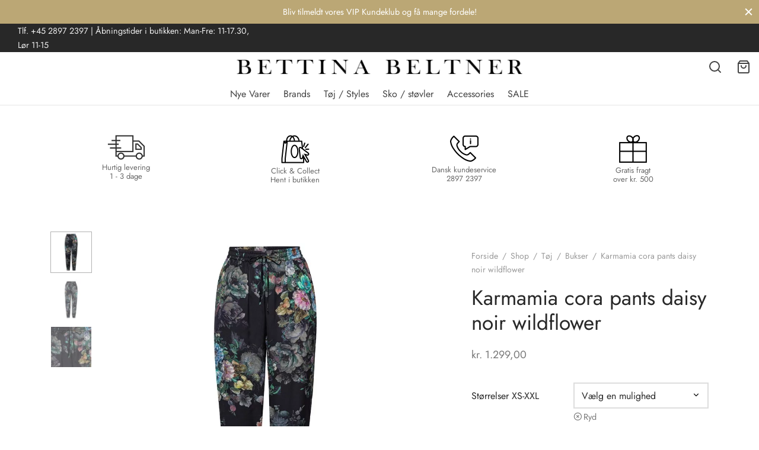

--- FILE ---
content_type: text/html; charset=UTF-8
request_url: https://www.bettinabeltner.dk/shop/maerker/karmamia-1/karmamia-cora-pants-daisy-noir-wildflower/
body_size: 102458
content:
<!DOCTYPE html>
<html lang="da-DK"> <head><meta http-equiv="Content-Type" content="text/html;charset=UTF-8"><script>document.seraph_accel_usbpb=document.createElement;seraph_accel_izrbpb={add:function(b,a=10){void 0===this.a[a]&&(this.a[a]=[]);this.a[a].push(b)},a:{}}</script><script id="seraph-accel-freshParts">(function(b,l,h){function g(){e&&(["fefe2c093e958de29ded4a784e9369cf"].forEach(function(a){a='[data-lzl-fr="'+a+'"]';var c=b.querySelectorAll(a+".lzl-fr-ing");a=e.querySelectorAll(a+":not(.lzl-fr-ed)");for(var d=0;d<c.length;d++)d<a.length&&(c[d].innerHTML=a[d].innerHTML,a[d].classList.add("lzl-fr-ed")),c[d].classList.remove("lzl-fr-ing")}),e.querySelectorAll("[data-lzl-fr]:not(.lzl-fr-ed)").length||(b.removeEventListener("seraph_accel_lzlNosLoaded",g,{capture:!0,passive:!0}),e=void 0))}var f=new l.XMLHttpRequest,
k=function(){},e;seraph_accel_izrbpb.add(function(a){if(f)return k=a,!0},5);b.addEventListener("seraph_accel_lzlNosLoaded",g,{capture:!0,passive:!0});f.open("GET","?seraph_accel_gf=%7Btm%7D".replace("%7Btm%7D",""+Date.now()),!0);f.setRequestHeader("Accept","text/html");f.onload=function(){function a(c=!0){c&&b.removeEventListener(h,a);g();f=void 0;c=b.createEvent("Events");c.initEvent("seraph_accel_freshPartsDone",!0,!1);b.dispatchEvent(c);k()}e=b.implementation.createHTMLDocument("");200==this.status&&(e.documentElement.innerHTML=
this.responseText);"loading"!=b.readyState?a(!1):b.addEventListener(h,a,!1)};f.send()})(document,window,"DOMContentLoaded")</script> <meta name="viewport" content="width=device-width, initial-scale=1, minimum-scale=1"> <link rel="profile" href="http://gmpg.org/xfn/11"> <link rel="pingback" href="https://www.bettinabeltner.dk/xmlrpc.php"> <script type="o/js-lzl">document.documentElement.className = document.documentElement.className + ' yes-js js_active js'</script> <meta name="robots" content="index, follow, max-image-preview:large, max-snippet:-1, max-video-preview:-1"> <script data-cfasync="false" data-pagespeed-no-defer type="o/js-lzl">
	var gtm4wp_datalayer_name = "dataLayer";
	var dataLayer = dataLayer || [];
	const gtm4wp_use_sku_instead = 0;
	const gtm4wp_currency = 'DKK';
	const gtm4wp_product_per_impression = 30;
	const gtm4wp_clear_ecommerce = false;
	const gtm4wp_datalayer_max_timeout = 2000;
</script> <title>Karmamia cora pants daisy noir wildflower | Klik og køb</title> <meta name="description" content="Loose og casual bukser fra Karmamia.  Maskinvask: 30 grader  Materiale: 100 % satin terylen"> <link rel="canonical" href="https://www.bettinabeltner.dk/shop/maerker/karmamia-1/karmamia-cora-pants-daisy-noir-wildflower/"> <meta property="og:locale" content="da_DK"> <meta property="og:type" content="product"> <meta property="og:title" content="Karmamia cora pants daisy noir wildflower | Klik og køb"> <meta property="og:description" content="Loose og casual bukser fra Karmamia.  Maskinvask: 30 grader  Materiale: 100 % satin terylen"> <meta property="og:url" content="https://www.bettinabeltner.dk/shop/maerker/karmamia-1/karmamia-cora-pants-daisy-noir-wildflower/"> <meta property="og:site_name" content="Bettina Beltner"> <meta property="article:modified_time" content="2025-11-02T19:27:23+00:00"> <meta property="og:image" content="https://www.bettinabeltner.dk/wp-content/uploads/2023/09/CoraPants_DaisyNoirWildflower.jpg"> <meta property="og:image:width" content="1080"> <meta property="og:image:height" content="1080"> <meta property="og:image:type" content="image/jpeg"><meta property="og:image" content="https://www.bettinabeltner.dk/wp-content/uploads/2023/09/CoraPants_DaisyNoirWildflower_b.jpg"> <meta property="og:image:width" content="1080"> <meta property="og:image:height" content="1080"> <meta property="og:image:type" content="image/jpeg"><meta property="og:image" content="https://www.bettinabeltner.dk/wp-content/uploads/2023/09/CoraPants_DaisyNoirWildflower_CROP.jpg"> <meta property="og:image:width" content="1080"> <meta property="og:image:height" content="1080"> <meta property="og:image:type" content="image/jpeg"> <meta name="twitter:card" content="summary_large_image"> <meta name="twitter:label1" content="Availability"> <meta name="twitter:data1" content="In stock"> <script type="application/ld+json" class="yoast-schema-graph">{"@context":"https://schema.org","@graph":[{"@type":["WebPage","ItemPage"],"@id":"https://www.bettinabeltner.dk/shop/maerker/karmamia-1/karmamia-cora-pants-daisy-noir-wildflower/","url":"https://www.bettinabeltner.dk/shop/maerker/karmamia-1/karmamia-cora-pants-daisy-noir-wildflower/","name":"Karmamia cora pants daisy noir wildflower | Klik og køb","isPartOf":{"@id":"https://www.bettinabeltner.dk/#website"},"primaryImageOfPage":{"@id":"https://www.bettinabeltner.dk/shop/maerker/karmamia-1/karmamia-cora-pants-daisy-noir-wildflower/#primaryimage"},"image":{"@id":"https://www.bettinabeltner.dk/shop/maerker/karmamia-1/karmamia-cora-pants-daisy-noir-wildflower/#primaryimage"},"thumbnailUrl":"https://www.bettinabeltner.dk/wp-content/uploads/2023/09/CoraPants_DaisyNoirWildflower.jpg","description":"Loose og casual bukser fra Karmamia. Maskinvask: 30 grader Materiale: 100 % satin terylen","breadcrumb":{"@id":"https://www.bettinabeltner.dk/shop/maerker/karmamia-1/karmamia-cora-pants-daisy-noir-wildflower/#breadcrumb"},"inLanguage":"da-DK","potentialAction":{"@type":"BuyAction","target":"https://www.bettinabeltner.dk/shop/maerker/karmamia-1/karmamia-cora-pants-daisy-noir-wildflower/"}},{"@type":"ImageObject","inLanguage":"da-DK","@id":"https://www.bettinabeltner.dk/shop/maerker/karmamia-1/karmamia-cora-pants-daisy-noir-wildflower/#primaryimage","url":"https://www.bettinabeltner.dk/wp-content/uploads/2023/09/CoraPants_DaisyNoirWildflower.jpg","contentUrl":"https://www.bettinabeltner.dk/wp-content/uploads/2023/09/CoraPants_DaisyNoirWildflower.jpg","width":1080,"height":1080},{"@type":"BreadcrumbList","@id":"https://www.bettinabeltner.dk/shop/maerker/karmamia-1/karmamia-cora-pants-daisy-noir-wildflower/#breadcrumb","itemListElement":[{"@type":"ListItem","position":1,"name":"Hjem","item":"https://www.bettinabeltner.dk/"},{"@type":"ListItem","position":2,"name":"Shop","item":"https://www.bettinabeltner.dk/shop/"},{"@type":"ListItem","position":3,"name":"Karmamia cora pants daisy noir wildflower"}]},{"@type":"WebSite","@id":"https://www.bettinabeltner.dk/#website","url":"https://www.bettinabeltner.dk/","name":"Bettina Beltner","description":"Endnu en WordPress-blog","publisher":{"@id":"https://www.bettinabeltner.dk/#organization"},"potentialAction":[{"@type":"SearchAction","target":{"@type":"EntryPoint","urlTemplate":"https://www.bettinabeltner.dk/?s={search_term_string}"},"query-input":{"@type":"PropertyValueSpecification","valueRequired":true,"valueName":"search_term_string"}}],"inLanguage":"da-DK"},{"@type":"Organization","@id":"https://www.bettinabeltner.dk/#organization","name":"Bettina Beltner","url":"https://www.bettinabeltner.dk/","logo":{"@type":"ImageObject","inLanguage":"da-DK","@id":"https://www.bettinabeltner.dk/#/schema/logo/image/","url":"https://www.bettinabeltner.dk/wp-content/uploads/2021/09/BBguldlogo-1.png","contentUrl":"https://www.bettinabeltner.dk/wp-content/uploads/2021/09/BBguldlogo-1.png","width":850,"height":167,"caption":"Bettina Beltner"},"image":{"@id":"https://www.bettinabeltner.dk/#/schema/logo/image/"},"sameAs":["https://www.instagram.com/butikbettinabeltner"]}]}</script> <meta property="og:availability" content="instock"> <meta property="product:availability" content="instock"> <meta property="product:retailer_item_id" content="Karmamiacorapantsdaisynoirwildflower"> <meta property="product:condition" content="new"> <script id="pys-version-script" type="o/js-lzl">console.log('PixelYourSite Free version 11.1.5');</script> <link rel="alternate" type="application/rss+xml" title="Bettina Beltner » Feed" href="https://www.bettinabeltner.dk/feed/"> <link rel="alternate" type="application/rss+xml" title="Bettina Beltner »-kommentar-feed" href="https://www.bettinabeltner.dk/comments/feed/"> <link rel="alternate" title="oEmbed (JSON)" type="application/json+oembed" href="https://www.bettinabeltner.dk/wp-json/oembed/1.0/embed?url=https%3A%2F%2Fwww.bettinabeltner.dk%2Fshop%2Fmaerker%2Fkarmamia-1%2Fkarmamia-cora-pants-daisy-noir-wildflower%2F"> <link rel="alternate" title="oEmbed (XML)" type="text/xml+oembed" href="https://www.bettinabeltner.dk/wp-json/oembed/1.0/embed?url=https%3A%2F%2Fwww.bettinabeltner.dk%2Fshop%2Fmaerker%2Fkarmamia-1%2Fkarmamia-cora-pants-daisy-noir-wildflower%2F&amp;format=xml">                              <script type="text/template" id="tmpl-variation-template">
	<div class="woocommerce-variation-description">{{{ data.variation.variation_description }}}</div>
	<div class="woocommerce-variation-price">{{{ data.variation.price_html }}}</div>
	<div class="woocommerce-variation-availability">{{{ data.variation.availability_html }}}</div>
</script> <script type="text/template" id="tmpl-unavailable-variation-template">
	<p role="alert">Beklager, denne vare er ikke tilgængelig. Vælg venligst en anden kombination.</p>
</script> <script type="o/js-lzl">
                // Moosend Tracking and Forms library
                !function (t, n, e, o, a) {
                    function d(t) {
                        var n = ~~(Date.now() / 3e5), o = document.createElement(e);
                        o.async = !0, o.src = t + "?ts=" + n;
                        var a = document.getElementsByTagName(e)[0];
                        a.parentNode.insertBefore(o, a)
                    }

                    t.MooTrackerObject = a, t[a] = t[a] || function () {
                        return t[a].q ? void t[a].q.push(arguments) : void (t[a].q = [arguments])
                    }, window.attachEvent ? window.attachEvent("onload", d.bind(this, o)) : window.addEventListener("load", d.bind(this, o), !1)
                }(window, document, "script", "//cdn.stat-track.com/statics/moosend-tracking.min.js", "mootrack");
                mootrack('setCookieNames', { userIdName: 'MOOSEND_USER_ID' });
                mootrack('init', 'f279bce8-c868-47ae-bea3-55ccd71e75af');
            </script> <script id="jquery-core-js-extra" type="o/js-lzl">
var pysFacebookRest = {"restApiUrl":"https://www.bettinabeltner.dk/wp-json/pys-facebook/v1/event","debug":""};
//# sourceURL=jquery-core-js-extra
</script> <script src="https://www.bettinabeltner.dk/wp-includes/js/jquery/jquery.min.js?ver=3.7.1" id="jquery-core-js" type="o/js-lzl"></script> <script id="jquery-js-after" type="o/js-lzl">
					function optimocha_getCookie(name) {
						var v = document.cookie.match("(^|;) ?" + name + "=([^;]*)(;|$)");
						return v ? v[2] : null;
					}

					function optimocha_check_wc_cart_script() {
					var cart_src = "https://www.bettinabeltner.dk/wp-content/plugins/woocommerce/assets/js/frontend/cart-fragments.min.js";
					var script_id = "optimocha_loaded_wc_cart_fragments";

						if( document.getElementById(script_id) !== null ) {
							return false;
						}

						if( optimocha_getCookie("woocommerce_cart_hash") ) {
							var script = document.createElement("script");
							script.id = script_id;
							script.src = cart_src;
							script.async = true;
							document.head.appendChild(script);
						}
					}

					optimocha_check_wc_cart_script();
					document.addEventListener("click", function(){setTimeout(optimocha_check_wc_cart_script,1000);});
					
//# sourceURL=jquery-js-after
</script> <script type="text/plain" data-service="youtube" data-category="marketing" data-cmplz-src="https://www.bettinabeltner.dk/wp-content/plugins/wp-video-lightbox/js/jquery.prettyPhoto.js?ver=3.1.6" id="jquery.prettyphoto-js"></script> <script type="text/plain" data-service="youtube" data-category="marketing" id="video-lightbox-js-extra">
var vlpp_vars = {"prettyPhoto_rel":"wp-video-lightbox","animation_speed":"fast","slideshow":"5000","autoplay_slideshow":"false","opacity":"0.80","show_title":"true","allow_resize":"true","allow_expand":"true","default_width":"640","default_height":"480","counter_separator_label":"/","theme":"pp_default","horizontal_padding":"20","hideflash":"false","wmode":"opaque","autoplay":"false","modal":"false","deeplinking":"false","overlay_gallery":"true","overlay_gallery_max":"30","keyboard_shortcuts":"true","ie6_fallback":"true"};
//# sourceURL=video-lightbox-js-extra
</script> <script type="text/plain" data-service="youtube" data-category="marketing" data-cmplz-src="https://www.bettinabeltner.dk/wp-content/plugins/wp-video-lightbox/js/video-lightbox.js?ver=3.1.6" id="video-lightbox-js"></script> <script id="alingment-sets-js-extra" type="o/js-lzl">
var php_vars = {"home_url":"https://www.bettinabeltner.dk"};
//# sourceURL=alingment-sets-js-extra
</script> <script src="https://www.bettinabeltner.dk/wp-content/plugins/moosend/src/public/js/alignment-sets.js?ver=1.0.0" id="alingment-sets-js" type="o/js-lzl"></script> <script src="https://www.bettinabeltner.dk/wp-content/plugins/moosend/src/public/js/jquery.modal.js?ver=1.0.0" id="jquery-modal-js" type="o/js-lzl"></script> <script src="https://www.bettinabeltner.dk/wp-content/plugins/moosend/src/public/dependencies/jquery-redirect/jquery.redirect.js?ver=1.0.0" id="jquery-redirect-js" type="o/js-lzl"></script> <script id="moosend-for-wp-js-extra" type="o/js-lzl">
var php_vars = {"ajax_url":"https://www.bettinabeltner.dk/wp-admin/admin-ajax.php"};
//# sourceURL=moosend-for-wp-js-extra
</script> <script src="https://www.bettinabeltner.dk/wp-content/plugins/moosend/src/public/js/moosend-for-wp-public.js?ver=1.0.0" id="moosend-for-wp-js" type="o/js-lzl"></script> <script src="https://www.bettinabeltner.dk/wp-content/plugins/woocommerce/assets/js/jquery-blockui/jquery.blockUI.min.js?ver=2.7.0-wc.10.4.3" id="wc-jquery-blockui-js" data-wp-strategy="defer" type="o/js-lzl"></script> <script id="wc-add-to-cart-js-extra" type="o/js-lzl">
var wc_add_to_cart_params = {"ajax_url":"/wp-admin/admin-ajax.php","wc_ajax_url":"/?wc-ajax=%%endpoint%%","i18n_view_cart":"Se kurv","cart_url":"https://www.bettinabeltner.dk/cart/","is_cart":"","cart_redirect_after_add":"no"};
//# sourceURL=wc-add-to-cart-js-extra
</script> <script src="https://www.bettinabeltner.dk/wp-content/plugins/woocommerce/assets/js/frontend/add-to-cart.min.js?ver=10.4.3" id="wc-add-to-cart-js" data-wp-strategy="defer" type="o/js-lzl"></script> <script src="https://www.bettinabeltner.dk/wp-content/plugins/woocommerce/assets/js/flexslider/jquery.flexslider.min.js?ver=2.7.2-wc.10.4.3" id="wc-flexslider-js" defer data-wp-strategy="defer" type="o/js-lzl"></script> <script src="https://www.bettinabeltner.dk/wp-content/plugins/woocommerce/assets/js/photoswipe/photoswipe.min.js?ver=4.1.1-wc.10.4.3" id="wc-photoswipe-js" defer data-wp-strategy="defer" type="o/js-lzl"></script> <script src="https://www.bettinabeltner.dk/wp-content/plugins/woocommerce/assets/js/photoswipe/photoswipe-ui-default.min.js?ver=4.1.1-wc.10.4.3" id="wc-photoswipe-ui-default-js" defer data-wp-strategy="defer" type="o/js-lzl"></script> <script id="wc-single-product-js-extra" type="o/js-lzl">
var wc_single_product_params = {"i18n_required_rating_text":"V\u00e6lg venligst en bed\u00f8mmelse","i18n_rating_options":["1 ud af 5 stjerner","2 ud af 5 stjerner","3 ud af 5 stjerner","4 ud af 5 stjerner","5 ud af 5 stjerner"],"i18n_product_gallery_trigger_text":"Se billedgalleri i fuld sk\u00e6rm","review_rating_required":"yes","flexslider":{"rtl":false,"animation":"slide","smoothHeight":true,"directionNav":true,"controlNav":"thumbnails","slideshow":false,"animationSpeed":300,"animationLoop":false,"allowOneSlide":false},"zoom_enabled":"","zoom_options":[],"photoswipe_enabled":"1","photoswipe_options":{"shareEl":false,"closeOnScroll":false,"history":false,"hideAnimationDuration":0,"showAnimationDuration":0,"showHideOpacity":true,"bgOpacity":1,"loop":false,"closeOnVerticalDrag":false,"barsSize":{"top":0,"bottom":0},"tapToClose":true,"tapToToggleControls":false},"flexslider_enabled":"1"};
//# sourceURL=wc-single-product-js-extra
</script> <script src="https://www.bettinabeltner.dk/wp-content/plugins/woocommerce/assets/js/frontend/single-product.min.js?ver=10.4.3" id="wc-single-product-js" defer data-wp-strategy="defer" type="o/js-lzl"></script> <script src="https://www.bettinabeltner.dk/wp-content/plugins/woocommerce/assets/js/js-cookie/js.cookie.min.js?ver=2.1.4-wc.10.4.3" id="wc-js-cookie-js" defer data-wp-strategy="defer" type="o/js-lzl"></script> <script id="woocommerce-js-extra" type="o/js-lzl">
var woocommerce_params = {"ajax_url":"/wp-admin/admin-ajax.php","wc_ajax_url":"/?wc-ajax=%%endpoint%%","i18n_password_show":"Vis adgangskode","i18n_password_hide":"Skjul adgangskode"};
//# sourceURL=woocommerce-js-extra
</script> <script src="https://www.bettinabeltner.dk/wp-content/plugins/woocommerce/assets/js/frontend/woocommerce.min.js?ver=10.4.3" id="woocommerce-js" defer data-wp-strategy="defer" type="o/js-lzl"></script> <script src="https://www.bettinabeltner.dk/wp-content/plugins/js_composer/assets/js/vendors/woocommerce-add-to-cart.js?ver=7.8" id="vc_woocommerce-add-to-cart-js-js" type="o/js-lzl"></script> <script src="https://www.bettinabeltner.dk/wp-includes/js/underscore.min.js?ver=1.13.7" id="underscore-js" type="o/js-lzl"></script> <script src="https://www.bettinabeltner.dk/wp-content/themes/goya/assets/js/vendor/jquery.cookie.min.js?ver=1.4.1" id="cookie-js" type="o/js-lzl"></script> <script id="wc-cart-fragments-js-extra" type="o/js-lzl">
var wc_cart_fragments_params = {"ajax_url":"/wp-admin/admin-ajax.php","wc_ajax_url":"/?wc-ajax=%%endpoint%%","cart_hash_key":"wc_cart_hash_081ee6da13ea45c3965ae41b0c1d4cd4","fragment_name":"wc_fragments_081ee6da13ea45c3965ae41b0c1d4cd4","request_timeout":"5000"};
//# sourceURL=wc-cart-fragments-js-extra
</script> <script id="wp-util-js-extra" type="o/js-lzl">
var _wpUtilSettings = {"ajax":{"url":"/wp-admin/admin-ajax.php"}};
//# sourceURL=wp-util-js-extra
</script> <script src="https://www.bettinabeltner.dk/wp-includes/js/wp-util.min.js?ver=6.9" id="wp-util-js" type="o/js-lzl"></script> <script type="text/plain" data-service="facebook" data-category="marketing" data-cmplz-src="https://www.bettinabeltner.dk/wp-content/plugins/pixelyoursite/dist/scripts/jquery.bind-first-0.2.3.min.js?ver=0.2.3" id="jquery-bind-first-js"></script> <script type="text/plain" data-service="facebook" data-category="marketing" data-cmplz-src="https://www.bettinabeltner.dk/wp-content/plugins/pixelyoursite/dist/scripts/js.cookie-2.1.3.min.js?ver=2.1.3" id="js-cookie-pys-js"></script> <script type="text/plain" data-service="facebook" data-category="marketing" data-cmplz-src="https://www.bettinabeltner.dk/wp-content/plugins/pixelyoursite/dist/scripts/tld.min.js?ver=2.3.1" id="js-tld-js"></script> <script type="text/plain" data-service="facebook" data-category="marketing" id="pys-js-extra">
var pysOptions = {"staticEvents":{"facebook":{"woo_view_content":[{"delay":0,"type":"static","name":"ViewContent","pixelIds":["361737044579563"],"eventID":"95ce8daf-fb45-4409-9aed-2d39eeb811b8","params":{"content_ids":["316243"],"content_type":"product_group","content_name":"Karmamia cora pants daisy noir wildflower","category_name":"Bukser, Karmamia, Nye Varer","value":"1623.75","currency":"DKK","contents":[{"id":"316243","quantity":1}],"product_price":"1623.75","page_title":"Karmamia cora pants daisy noir wildflower","post_type":"product","post_id":316243,"plugin":"PixelYourSite","user_role":"guest","event_url":"www.bettinabeltner.dk/shop/maerker/karmamia-1/karmamia-cora-pants-daisy-noir-wildflower/"},"e_id":"woo_view_content","ids":[],"hasTimeWindow":false,"timeWindow":0,"woo_order":"","edd_order":""}],"init_event":[{"delay":0,"type":"static","ajaxFire":false,"name":"PageView","pixelIds":["361737044579563"],"eventID":"38a0799b-6d0f-4835-a0d3-f54324ef2023","params":{"page_title":"Karmamia cora pants daisy noir wildflower","post_type":"product","post_id":316243,"plugin":"PixelYourSite","user_role":"guest","event_url":"www.bettinabeltner.dk/shop/maerker/karmamia-1/karmamia-cora-pants-daisy-noir-wildflower/"},"e_id":"init_event","ids":[],"hasTimeWindow":false,"timeWindow":0,"woo_order":"","edd_order":""}]}},"dynamicEvents":{"automatic_event_form":{"facebook":{"delay":0,"type":"dyn","name":"Form","pixelIds":["361737044579563"],"eventID":"890dfbb8-d125-4be8-b106-ad1140ed3282","params":{"page_title":"Karmamia cora pants daisy noir wildflower","post_type":"product","post_id":316243,"plugin":"PixelYourSite","user_role":"guest","event_url":"www.bettinabeltner.dk/shop/maerker/karmamia-1/karmamia-cora-pants-daisy-noir-wildflower/"},"e_id":"automatic_event_form","ids":[],"hasTimeWindow":false,"timeWindow":0,"woo_order":"","edd_order":""}},"automatic_event_download":{"facebook":{"delay":0,"type":"dyn","name":"Download","extensions":["","doc","exe","js","pdf","ppt","tgz","zip","xls"],"pixelIds":["361737044579563"],"eventID":"309a4cf6-deb2-493b-a3cf-852dec3c3065","params":{"page_title":"Karmamia cora pants daisy noir wildflower","post_type":"product","post_id":316243,"plugin":"PixelYourSite","user_role":"guest","event_url":"www.bettinabeltner.dk/shop/maerker/karmamia-1/karmamia-cora-pants-daisy-noir-wildflower/"},"e_id":"automatic_event_download","ids":[],"hasTimeWindow":false,"timeWindow":0,"woo_order":"","edd_order":""}},"automatic_event_comment":{"facebook":{"delay":0,"type":"dyn","name":"Comment","pixelIds":["361737044579563"],"eventID":"9b735aae-a514-4769-b820-09e1bd07ec42","params":{"page_title":"Karmamia cora pants daisy noir wildflower","post_type":"product","post_id":316243,"plugin":"PixelYourSite","user_role":"guest","event_url":"www.bettinabeltner.dk/shop/maerker/karmamia-1/karmamia-cora-pants-daisy-noir-wildflower/"},"e_id":"automatic_event_comment","ids":[],"hasTimeWindow":false,"timeWindow":0,"woo_order":"","edd_order":""}},"automatic_event_scroll":{"facebook":{"delay":0,"type":"dyn","name":"PageScroll","scroll_percent":30,"pixelIds":["361737044579563"],"eventID":"5ac278de-3927-4348-ba5f-1ca0d46a0985","params":{"page_title":"Karmamia cora pants daisy noir wildflower","post_type":"product","post_id":316243,"plugin":"PixelYourSite","user_role":"guest","event_url":"www.bettinabeltner.dk/shop/maerker/karmamia-1/karmamia-cora-pants-daisy-noir-wildflower/"},"e_id":"automatic_event_scroll","ids":[],"hasTimeWindow":false,"timeWindow":0,"woo_order":"","edd_order":""}},"automatic_event_time_on_page":{"facebook":{"delay":0,"type":"dyn","name":"TimeOnPage","time_on_page":30,"pixelIds":["361737044579563"],"eventID":"2868baf9-60e8-4a5a-87df-9733f4c964e2","params":{"page_title":"Karmamia cora pants daisy noir wildflower","post_type":"product","post_id":316243,"plugin":"PixelYourSite","user_role":"guest","event_url":"www.bettinabeltner.dk/shop/maerker/karmamia-1/karmamia-cora-pants-daisy-noir-wildflower/"},"e_id":"automatic_event_time_on_page","ids":[],"hasTimeWindow":false,"timeWindow":0,"woo_order":"","edd_order":""}}},"triggerEvents":[],"triggerEventTypes":[],"facebook":{"pixelIds":["361737044579563"],"advancedMatching":[],"advancedMatchingEnabled":true,"removeMetadata":false,"wooVariableAsSimple":false,"serverApiEnabled":true,"wooCRSendFromServer":false,"send_external_id":null,"enabled_medical":false,"do_not_track_medical_param":["event_url","post_title","page_title","landing_page","content_name","categories","category_name","tags"],"meta_ldu":false},"debug":"","siteUrl":"https://www.bettinabeltner.dk","ajaxUrl":"https://www.bettinabeltner.dk/wp-admin/admin-ajax.php","ajax_event":"d8215756a3","enable_remove_download_url_param":"1","cookie_duration":"7","last_visit_duration":"60","enable_success_send_form":"","ajaxForServerEvent":"1","ajaxForServerStaticEvent":"1","useSendBeacon":"1","send_external_id":"1","external_id_expire":"180","track_cookie_for_subdomains":"1","google_consent_mode":"1","gdpr":{"ajax_enabled":true,"all_disabled_by_api":false,"facebook_disabled_by_api":false,"analytics_disabled_by_api":false,"google_ads_disabled_by_api":false,"pinterest_disabled_by_api":false,"bing_disabled_by_api":false,"reddit_disabled_by_api":false,"externalID_disabled_by_api":false,"facebook_prior_consent_enabled":true,"analytics_prior_consent_enabled":true,"google_ads_prior_consent_enabled":null,"pinterest_prior_consent_enabled":true,"bing_prior_consent_enabled":true,"cookiebot_integration_enabled":false,"cookiebot_facebook_consent_category":"marketing","cookiebot_analytics_consent_category":"statistics","cookiebot_tiktok_consent_category":"marketing","cookiebot_google_ads_consent_category":"marketing","cookiebot_pinterest_consent_category":"marketing","cookiebot_bing_consent_category":"marketing","consent_magic_integration_enabled":false,"real_cookie_banner_integration_enabled":false,"cookie_notice_integration_enabled":false,"cookie_law_info_integration_enabled":false,"analytics_storage":{"enabled":true,"value":"granted","filter":false},"ad_storage":{"enabled":true,"value":"granted","filter":false},"ad_user_data":{"enabled":true,"value":"granted","filter":false},"ad_personalization":{"enabled":true,"value":"granted","filter":false}},"cookie":{"disabled_all_cookie":false,"disabled_start_session_cookie":false,"disabled_advanced_form_data_cookie":false,"disabled_landing_page_cookie":false,"disabled_first_visit_cookie":false,"disabled_trafficsource_cookie":false,"disabled_utmTerms_cookie":false,"disabled_utmId_cookie":false},"tracking_analytics":{"TrafficSource":"direct","TrafficLanding":"undefined","TrafficUtms":[],"TrafficUtmsId":[]},"GATags":{"ga_datalayer_type":"default","ga_datalayer_name":"dataLayerPYS"},"woo":{"enabled":true,"enabled_save_data_to_orders":true,"addToCartOnButtonEnabled":true,"addToCartOnButtonValueEnabled":true,"addToCartOnButtonValueOption":"price","singleProductId":316243,"removeFromCartSelector":"form.woocommerce-cart-form .remove","addToCartCatchMethod":"add_cart_hook","is_order_received_page":false,"containOrderId":false},"edd":{"enabled":false},"cache_bypass":"1768569436"};
//# sourceURL=pys-js-extra
</script> <script type="text/plain" data-service="facebook" data-category="marketing" data-cmplz-src="https://www.bettinabeltner.dk/wp-content/plugins/pixelyoursite/dist/scripts/public.js?ver=11.1.5" id="pys-js"></script> <script src="https://www.bettinabeltner.dk/wp-content/themes/goya-child/js/theme.js?ver=6.9" id="theme-script-js" type="o/js-lzl"></script> <script></script><link rel="https://api.w.org/" href="https://www.bettinabeltner.dk/wp-json/"><link rel="alternate" title="JSON" type="application/json" href="https://www.bettinabeltner.dk/wp-json/wp/v2/product/316243"><link rel="EditURI" type="application/rsd+xml" title="RSD" href="https://www.bettinabeltner.dk/xmlrpc.php?rsd"> <link rel="shortlink" href="https://www.bettinabeltner.dk/?p=316243"> <script type="text/plain" data-service="facebook" data-category="marketing">
!function(f,b,e,v,n,t,s)
{if(f.fbq)return;n=f.fbq=function(){n.callMethod?
n.callMethod.apply(n,arguments):n.queue.push(arguments)};
if(!f._fbq)f._fbq=n;n.push=n;n.loaded=!0;n.version='2.0';
n.queue=[];t=b.createElement(e);t.async=!0;
t.src=v;s=b.getElementsByTagName(e)[0];
s.parentNode.insertBefore(t,s)}(window, document,'script',
'https://connect.facebook.net/en_US/fbevents.js');
fbq('init', '361737044579563');
fbq('track', 'PageView');
</script> <noscript><img height="1" width="1" style="display:none" src="https://www.facebook.com/tr?id=361737044579563&amp;ev=PageView&amp;noscript=1"></noscript> <script type="text/plain" data-service="google-analytics" data-category="statistics" async data-cmplz-src="https://www.googletagmanager.com/gtag/js?id=G-3Z9B5BSPT0"></script> <script type="o/js-lzl">
  window.dataLayer = window.dataLayer || [];
  function gtag(){dataLayer.push(arguments);}
  gtag('js', new Date());

  gtag('config', 'G-3Z9B5BSPT0');
</script> <script type="text/plain" data-service="youtube" data-category="marketing">
            WP_VIDEO_LIGHTBOX_VERSION="1.9.12";
            WP_VID_LIGHTBOX_URL="https://www.bettinabeltner.dk/wp-content/plugins/wp-video-lightbox";
                        function wpvl_paramReplace(name, string, value) {
                // Find the param with regex
                // Grab the first character in the returned string (should be ? or &)
                // Replace our href string with our new value, passing on the name and delimeter

                var re = new RegExp("[\?&]" + name + "=([^&#]*)");
                var matches = re.exec(string);
                var newString;

                if (matches === null) {
                    // if there are no params, append the parameter
                    newString = string + '?' + name + '=' + value;
                } else {
                    var delimeter = matches[0].charAt(0);
                    newString = string.replace(re, delimeter + name + "=" + value);
                }
                return newString;
            }
            </script>  <script data-cfasync="false" data-pagespeed-no-defer type="o/js-lzl">
	var dataLayer_content = {"visitorEmail":"","visitorEmailHash":"","pagePostType":"product","pagePostType2":"single-product","pagePostAuthor":"Oliver Lyager","productRatingCounts":[],"productAverageRating":0,"productReviewCount":0,"productType":"variable","productIsVariable":1};
	dataLayer.push( dataLayer_content );
</script> <script data-cfasync="false" data-pagespeed-no-defer type="o/js-lzl">
(function(w,d,s,l,i){w[l]=w[l]||[];w[l].push({'gtm.start':
new Date().getTime(),event:'gtm.js'});var f=d.getElementsByTagName(s)[0],
j=d.createElement(s),dl=l!='dataLayer'?'&l='+l:'';j.async=true;j.src=
'//www.googletagmanager.com/gtm.js?id='+i+dl;f.parentNode.insertBefore(j,f);
})(window,document,'script','dataLayer','GTM-P8LK99P');
</script> <noscript><style>.woocommerce-product-gallery{opacity:1!important}</style><style></style></noscript> <meta name="generator" content="Powered by WPBakery Page Builder - drag and drop page builder for WordPress.">  <link rel="icon" href="https://www.bettinabeltner.dk/wp-content/uploads/2021/09/BBguldlogo-2-100x100.png" sizes="32x32"> <link rel="icon" href="https://www.bettinabeltner.dk/wp-content/uploads/2021/09/BBguldlogo-2.png" sizes="192x192"> <link rel="apple-touch-icon" href="https://www.bettinabeltner.dk/wp-content/uploads/2021/09/BBguldlogo-2.png"> <meta name="msapplication-TileImage" content="https://www.bettinabeltner.dk/wp-content/uploads/2021/09/BBguldlogo-2.png">  <noscript><style>.wpb_animate_when_almost_visible{opacity:1}</style></noscript> <noscript><style>.lzl{display:none!important;}</style></noscript><style>img.lzl,img.lzl-ing{opacity:0.01;}img.lzl-ed{transition:opacity .25s ease-in-out;}</style><style id="wp-img-auto-sizes-contain-inline-css">img:is([sizes=auto i],[sizes^="auto," i]){contain-intrinsic-size:3000px 1500px}</style><link rel="stylesheet/lzl-nc" id="shipmondo-service-point-selector-block-style-css" href="https://www.bettinabeltner.dk/wp-content/cache/seraphinite-accelerator/s/m/d/css/6c2847fa02b52b4dde486bd22e6e8ab9.1f19.css" media="all"><noscript lzl=""><link rel="stylesheet" href="https://www.bettinabeltner.dk/wp-content/cache/seraphinite-accelerator/s/m/d/css/6c2847fa02b52b4dde486bd22e6e8ab9.1f19.css" media="all"></noscript><style id="jquery.prettyphoto-css-crit" media="all">.pp_gallery ul a img{border:0}.pp_fade,.pp_gallery li.default a img{display:none}img.wpvl_playbutton{box-shadow:none!important}</style><link rel="stylesheet/lzl-nc" id="jquery.prettyphoto-css" href="https://www.bettinabeltner.dk/wp-content/cache/seraphinite-accelerator/s/m/d/css/f8a7fb02068a788691a6d79706c6f776.154ec.css" media="all"><noscript lzl=""><link rel="stylesheet" href="https://www.bettinabeltner.dk/wp-content/cache/seraphinite-accelerator/s/m/d/css/f8a7fb02068a788691a6d79706c6f776.154ec.css" media="all"></noscript><style id="video-lightbox-css-crit" media="all">@media only screen and (max-width:767px){#pp_full_res img{width:100%!important;height:auto!important}}</style><link rel="stylesheet/lzl-nc" id="video-lightbox-css" href="https://www.bettinabeltner.dk/wp-content/cache/seraphinite-accelerator/s/m/d/css/2bd1a0140da3c915b25faeffcbbad6c3.356.css" media="all"><noscript lzl=""><link rel="stylesheet" href="https://www.bettinabeltner.dk/wp-content/cache/seraphinite-accelerator/s/m/d/css/2bd1a0140da3c915b25faeffcbbad6c3.356.css" media="all"></noscript><style id="wp-block-library-css-crit" media="all">@charset "UTF-8";.wp-block-avatar,.wp-block-avatar img{box-sizing:border-box}.wp-block-button[style*=text-decoration] .wp-block-button__link{text-decoration:inherit}.wp-block-buttons[style*=text-decoration] .wp-block-button,.wp-block-buttons[style*=text-decoration] .wp-block-button__link{text-decoration:inherit}@media (min-width:782px){.wp-block-columns:not(.is-not-stacked-on-mobile)>.wp-block-column[style*=flex-basis]{flex-grow:0}}.wp-block-columns.is-not-stacked-on-mobile>.wp-block-column[style*=flex-basis]{flex-grow:0}.blocks-gallery-grid:not(.has-nested-images) .blocks-gallery-image img,.blocks-gallery-grid:not(.has-nested-images) .blocks-gallery-item img,.wp-block-gallery:not(.has-nested-images) .blocks-gallery-image img,.wp-block-gallery:not(.has-nested-images) .blocks-gallery-item img{display:block;height:auto;max-width:100%;width:auto}.blocks-gallery-grid:not(.has-nested-images) .blocks-gallery-image figcaption img,.blocks-gallery-grid:not(.has-nested-images) .blocks-gallery-item figcaption img,.wp-block-gallery:not(.has-nested-images) .blocks-gallery-image figcaption img,.wp-block-gallery:not(.has-nested-images) .blocks-gallery-item figcaption img{display:inline}.blocks-gallery-grid:not(.has-nested-images).is-cropped .blocks-gallery-image a,.blocks-gallery-grid:not(.has-nested-images).is-cropped .blocks-gallery-image img,.blocks-gallery-grid:not(.has-nested-images).is-cropped .blocks-gallery-item a,.blocks-gallery-grid:not(.has-nested-images).is-cropped .blocks-gallery-item img,.wp-block-gallery:not(.has-nested-images).is-cropped .blocks-gallery-image a,.wp-block-gallery:not(.has-nested-images).is-cropped .blocks-gallery-image img,.wp-block-gallery:not(.has-nested-images).is-cropped .blocks-gallery-item a,.wp-block-gallery:not(.has-nested-images).is-cropped .blocks-gallery-item img{flex:1;height:100%;object-fit:cover;width:100%}.wp-block-gallery.has-nested-images figure.wp-block-image img{display:block;height:auto;max-width:100%!important;width:auto}.wp-block-gallery.has-nested-images figure.wp-block-image figcaption img{display:inline}.wp-block-gallery.has-nested-images figure.wp-block-image.has-custom-border img{box-sizing:border-box}.wp-block-gallery.has-nested-images.is-cropped figure.wp-block-image:not(#individual-image) a,.wp-block-gallery.has-nested-images.is-cropped figure.wp-block-image:not(#individual-image) img{flex:1 0 0%;height:100%;object-fit:cover;width:100%}h1.has-text-align-left[style*=writing-mode]:where([style*=vertical-lr]),h1.has-text-align-right[style*=writing-mode]:where([style*=vertical-rl]),h2.has-text-align-left[style*=writing-mode]:where([style*=vertical-lr]),h2.has-text-align-right[style*=writing-mode]:where([style*=vertical-rl]),h3.has-text-align-left[style*=writing-mode]:where([style*=vertical-lr]),h3.has-text-align-right[style*=writing-mode]:where([style*=vertical-rl]),h4.has-text-align-left[style*=writing-mode]:where([style*=vertical-lr]),h4.has-text-align-right[style*=writing-mode]:where([style*=vertical-rl]),h5.has-text-align-left[style*=writing-mode]:where([style*=vertical-lr]),h5.has-text-align-right[style*=writing-mode]:where([style*=vertical-rl]),h6.has-text-align-left[style*=writing-mode]:where([style*=vertical-lr]),h6.has-text-align-right[style*=writing-mode]:where([style*=vertical-rl]){rotate:180deg}.wp-block-image img{box-sizing:border-box;height:auto;max-width:100%;vertical-align:bottom}@media not (prefers-reduced-motion){.wp-block-image img.hide{visibility:hidden}.wp-block-image img.show{animation:show-content-image .4s}}.wp-block-image[style*=border-radius] img,.wp-block-image[style*=border-radius]>a{border-radius:inherit}.wp-block-image.has-custom-border img{box-sizing:border-box}.wp-block-image.alignfull img,.wp-block-image.alignwide img{height:auto;width:100%}.wp-block-image.is-style-circle-mask img{border-radius:9999px}@supports ((-webkit-mask-image:none) or (mask-image:none)) or (-webkit-mask-image:none){.wp-block-image.is-style-circle-mask img{border-radius:0;-webkit-mask-image:url('data:image/svg+xml;utf8,<svg viewBox="0 0 100 100" xmlns="http://www.w3.org/2000/svg"><circle cx="50" cy="50" r="50"/></svg>');mask-image:url('data:image/svg+xml;utf8,<svg viewBox="0 0 100 100" xmlns="http://www.w3.org/2000/svg"><circle cx="50" cy="50" r="50"/></svg>');mask-mode:alpha;-webkit-mask-position:center;mask-position:center;-webkit-mask-repeat:no-repeat;mask-repeat:no-repeat;-webkit-mask-size:contain;mask-size:contain}}:root :where(.wp-block-image.is-style-rounded img,.wp-block-image .is-style-rounded img){border-radius:9999px}.wp-lightbox-container img{cursor:zoom-in}.wp-lightbox-container img:hover+button{opacity:1}.wp-lightbox-overlay .wp-block-image img{height:var(--wp--lightbox-image-height);min-height:var(--wp--lightbox-image-height);min-width:var(--wp--lightbox-image-width);width:var(--wp--lightbox-image-width)}@media not (prefers-reduced-motion){.wp-lightbox-overlay.active img{animation:turn-on-visibility .35s both}.wp-lightbox-overlay.show-closing-animation:not(.active) img{animation:turn-off-visibility .25s both}.wp-lightbox-overlay.zoom.active .lightbox-image-container img{animation:none}.wp-lightbox-overlay.zoom.show-closing-animation:not(.active) .lightbox-image-container img{animation:none}}@keyframes show-content-image{0%{visibility:hidden}99%{visibility:hidden}to{visibility:visible}}@keyframes turn-on-visibility{0%{opacity:0}to{opacity:1}}@keyframes turn-off-visibility{0%{opacity:1;visibility:visible}99%{opacity:0;visibility:visible}to{opacity:0;visibility:hidden}}@keyframes lightbox-zoom-in{0%{transform:translate(calc(( -100vw + var(--wp--lightbox-scrollbar-width) ) / 2 + var(--wp--lightbox-initial-left-position)),calc(-50vh + var(--wp--lightbox-initial-top-position))) scale(var(--wp--lightbox-scale))}to{transform:translate(-50%,-50%) scale(1)}}@keyframes lightbox-zoom-out{0%{transform:translate(-50%,-50%) scale(1);visibility:visible}99%{visibility:visible}to{transform:translate(calc(( -100vw + var(--wp--lightbox-scrollbar-width) ) / 2 + var(--wp--lightbox-initial-left-position)),calc(-50vh + var(--wp--lightbox-initial-top-position))) scale(var(--wp--lightbox-scale));visibility:hidden}}:where(.wp-block-latest-comments:not([style*=line-height] .wp-block-latest-comments__comment)){line-height:1.1}:where(.wp-block-latest-comments:not([style*=line-height] .wp-block-latest-comments__comment-excerpt p)){line-height:1.8}.has-dates :where(.wp-block-latest-comments:not([style*=line-height])),.has-excerpts :where(.wp-block-latest-comments:not([style*=line-height])){line-height:1.5}.wp-block-latest-comments[class*=-font-size] a,.wp-block-latest-comments[style*=font-size] a{font-size:inherit}.wp-block-latest-posts__featured-image img{height:auto;max-width:100%;width:auto}ol,ul{box-sizing:border-box}.wp-block-media-text__media img,.wp-block-media-text__media video{height:auto;max-width:unset;vertical-align:middle;width:100%}.wp-block-media-text.is-image-fill>.wp-block-media-text__media img{height:1px;margin:-1px;overflow:hidden;padding:0;position:absolute;width:1px;clip:rect(0,0,0,0);border:0}.wp-block-media-text.is-image-fill-element>.wp-block-media-text__media img{height:100%;object-fit:cover;width:100%}@keyframes overlay-menu__fade-in-animation{0%{opacity:0;transform:translateY(.5em)}to{opacity:1;transform:translateY(0)}}p.has-text-align-left[style*="writing-mode:vertical-lr"],p.has-text-align-right[style*="writing-mode:vertical-rl"]{rotate:180deg}.wp-block-post-comments-form[style*=font-weight] :where(.comment-reply-title){font-weight:inherit}.wp-block-post-comments-form[style*=font-family] :where(.comment-reply-title){font-family:inherit}.wp-block-post-comments-form[class*=-font-size] :where(.comment-reply-title),.wp-block-post-comments-form[style*=font-size] :where(.comment-reply-title){font-size:inherit}.wp-block-post-comments-form[style*=line-height] :where(.comment-reply-title){line-height:inherit}.wp-block-post-comments-form[style*=font-style] :where(.comment-reply-title){font-style:inherit}.wp-block-post-comments-form[style*=letter-spacing] :where(.comment-reply-title){letter-spacing:inherit}.wp-block-post-featured-image :where(img){box-sizing:border-box;height:auto;max-width:100%;vertical-align:bottom;width:100%}.wp-block-post-featured-image.alignfull img,.wp-block-post-featured-image.alignwide img{width:100%}.wp-block-post-navigation-link.has-text-align-left[style*="writing-mode: vertical-lr"],.wp-block-post-navigation-link.has-text-align-right[style*="writing-mode: vertical-rl"]{rotate:180deg}.wp-block-read-more:where(:not([style*=text-decoration])){text-decoration:none}.wp-block-read-more:where(:not([style*=text-decoration])):active,.wp-block-read-more:where(:not([style*=text-decoration])):focus{text-decoration:none}.wp-block-site-logo.is-default-size img{height:auto;width:120px}.wp-block-site-logo img{height:auto;max-width:100%}.wp-block-site-logo a,.wp-block-site-logo img{border-radius:inherit}.wp-block-table table[style*=border-top-color] tr:first-child,.wp-block-table table[style*=border-top-color] tr:first-child td,.wp-block-table table[style*=border-top-color] tr:first-child th,.wp-block-table table[style*=border-top-color]>*,.wp-block-table table[style*=border-top-color]>* td,.wp-block-table table[style*=border-top-color]>* th{border-top-color:inherit}.wp-block-table table[style*=border-top-color] tr:not(:first-child){border-top-color:initial}.wp-block-table table[style*=border-right-color] td:last-child,.wp-block-table table[style*=border-right-color] th,.wp-block-table table[style*=border-right-color] tr,.wp-block-table table[style*=border-right-color]>*{border-right-color:inherit}.wp-block-table table[style*=border-bottom-color] tr:last-child,.wp-block-table table[style*=border-bottom-color] tr:last-child td,.wp-block-table table[style*=border-bottom-color] tr:last-child th,.wp-block-table table[style*=border-bottom-color]>*,.wp-block-table table[style*=border-bottom-color]>* td,.wp-block-table table[style*=border-bottom-color]>* th{border-bottom-color:inherit}.wp-block-table table[style*=border-bottom-color] tr:not(:last-child){border-bottom-color:initial}.wp-block-table table[style*=border-left-color] td:first-child,.wp-block-table table[style*=border-left-color] th,.wp-block-table table[style*=border-left-color] tr,.wp-block-table table[style*=border-left-color]>*{border-left-color:inherit}.wp-block-table table[style*=border-style] td,.wp-block-table table[style*=border-style] th,.wp-block-table table[style*=border-style] tr,.wp-block-table table[style*=border-style]>*{border-style:inherit}.wp-block-table table[style*=border-width] td,.wp-block-table table[style*=border-width] th,.wp-block-table table[style*=border-width] tr,.wp-block-table table[style*=border-width]>*{border-style:inherit;border-width:inherit}.editor-styles-wrapper,.entry-content{counter-reset:footnotes}:root{--wp-block-synced-color:#7a00df;--wp-block-synced-color--rgb:122,0,223;--wp-bound-block-color:var(--wp-block-synced-color);--wp-editor-canvas-background:#ddd;--wp-admin-theme-color:#007cba;--wp-admin-theme-color--rgb:0,124,186;--wp-admin-theme-color-darker-10:#006ba1;--wp-admin-theme-color-darker-10--rgb:0,107,160.5;--wp-admin-theme-color-darker-20:#005a87;--wp-admin-theme-color-darker-20--rgb:0,90,135;--wp-admin-border-width-focus:2px}@media (min-resolution:192dpi){:root{--wp-admin-border-width-focus:1.5px}}:root{--wp--preset--font-size--normal:16px;--wp--preset--font-size--huge:42px}.aligncenter{clear:both}.screen-reader-text{border:0;clip-path:inset(50%);height:1px;margin:-1px;overflow:hidden;padding:0;position:absolute;width:1px;word-wrap:normal!important}.screen-reader-text:focus{background-color:#ddd;clip-path:none;color:#444;display:block;font-size:1em;height:auto;left:5px;line-height:normal;padding:15px 23px 14px;text-decoration:none;top:5px;width:auto;z-index:100000}html :where([style*=border-top-color]){border-top-style:solid}html :where([style*=border-right-color]){border-right-style:solid}html :where([style*=border-bottom-color]){border-bottom-style:solid}html :where([style*=border-left-color]){border-left-style:solid}html :where([style*=border-width]){border-style:solid}html :where([style*=border-top-width]){border-top-style:solid}html :where([style*=border-right-width]){border-right-style:solid}html :where([style*=border-bottom-width]){border-bottom-style:solid}html :where([style*=border-left-width]){border-left-style:solid}html :where(img[class*=wp-image-]){height:auto;max-width:100%}:where(figure){margin:0 0 1em}</style><link rel="stylesheet/lzl-nc" id="wp-block-library-css" href="https://www.bettinabeltner.dk/wp-content/cache/seraphinite-accelerator/s/m/d/css/3358c203944488b3c2d474f77a9771b0.1a2ba.css" media="all"><noscript lzl=""><link rel="stylesheet" href="https://www.bettinabeltner.dk/wp-content/cache/seraphinite-accelerator/s/m/d/css/3358c203944488b3c2d474f77a9771b0.1a2ba.css" media="all"></noscript><style id="wc-blocks-style-css-crit" media="all">@keyframes wc-skeleton-shimmer{to{transform:translateX(100%)}}.wc-block-grid__products .wc-block-grid__product-image img{height:auto;max-width:100%;width:100%}.wc-block-grid__products .wc-block-grid__product-image img[hidden]{display:none}.wc-block-grid__products .wc-block-grid__product-image img[alt=""]{border:1px solid #f2f2f2}.screen-reader-text{clip:rect(1px,1px,1px,1px);word-wrap:normal!important;border:0;clip-path:inset(50%);height:1px;margin:-1px;overflow:hidden;overflow-wrap:normal!important;padding:0;position:absolute!important;width:1px}.screen-reader-text:focus{clip:auto!important;background-color:#fff;border-radius:3px;box-shadow:0 0 2px 2px rgba(0,0,0,.6);clip-path:none;color:#2b2d2f;display:block;font-size:.875rem;font-weight:700;height:auto;left:5px;line-height:normal;padding:15px 23px 14px;text-decoration:none;top:5px;width:auto;z-index:100000}@keyframes wc-skeleton-shimmer{to{transform:translateX(100%)}}</style><link rel="stylesheet/lzl-nc" id="wc-blocks-style-css" href="https://www.bettinabeltner.dk/wp-content/cache/seraphinite-accelerator/s/m/d/css/8d9537163b2c4024b73a8c73d5319039.3306.css" media="all"><noscript lzl=""><link rel="stylesheet" href="https://www.bettinabeltner.dk/wp-content/cache/seraphinite-accelerator/s/m/d/css/8d9537163b2c4024b73a8c73d5319039.3306.css" media="all"></noscript><style id="global-styles-inline-css">:root{--wp--preset--aspect-ratio--square:1;--wp--preset--aspect-ratio--4-3:4/3;--wp--preset--aspect-ratio--3-4:3/4;--wp--preset--aspect-ratio--3-2:3/2;--wp--preset--aspect-ratio--2-3:2/3;--wp--preset--aspect-ratio--16-9:16/9;--wp--preset--aspect-ratio--9-16:9/16;--wp--preset--color--black:#000;--wp--preset--color--cyan-bluish-gray:#abb8c3;--wp--preset--color--white:#fff;--wp--preset--color--pale-pink:#f78da7;--wp--preset--color--vivid-red:#cf2e2e;--wp--preset--color--luminous-vivid-orange:#ff6900;--wp--preset--color--luminous-vivid-amber:#fcb900;--wp--preset--color--light-green-cyan:#7bdcb5;--wp--preset--color--vivid-green-cyan:#00d084;--wp--preset--color--pale-cyan-blue:#8ed1fc;--wp--preset--color--vivid-cyan-blue:#0693e3;--wp--preset--color--vivid-purple:#9b51e0;--wp--preset--color--gutenberg-white:#fff;--wp--preset--color--gutenberg-shade:#f8f8f8;--wp--preset--color--gutenberg-gray:#777;--wp--preset--color--gutenberg-dark:#282828;--wp--preset--color--gutenberg-accent:#b9a16b;--wp--preset--gradient--vivid-cyan-blue-to-vivid-purple:linear-gradient(135deg,#0693e3 0%,#9b51e0 100%);--wp--preset--gradient--light-green-cyan-to-vivid-green-cyan:linear-gradient(135deg,#7adcb4 0%,#00d082 100%);--wp--preset--gradient--luminous-vivid-amber-to-luminous-vivid-orange:linear-gradient(135deg,#fcb900 0%,#ff6900 100%);--wp--preset--gradient--luminous-vivid-orange-to-vivid-red:linear-gradient(135deg,#ff6900 0%,#cf2e2e 100%);--wp--preset--gradient--very-light-gray-to-cyan-bluish-gray:linear-gradient(135deg,#eee 0%,#a9b8c3 100%);--wp--preset--gradient--cool-to-warm-spectrum:linear-gradient(135deg,#4aeadc 0%,#9778d1 20%,#cf2aba 40%,#ee2c82 60%,#fb6962 80%,#fef84c 100%);--wp--preset--gradient--blush-light-purple:linear-gradient(135deg,#ffceec 0%,#9896f0 100%);--wp--preset--gradient--blush-bordeaux:linear-gradient(135deg,#fecda5 0%,#fe2d2d 50%,#6b003e 100%);--wp--preset--gradient--luminous-dusk:linear-gradient(135deg,#ffcb70 0%,#c751c0 50%,#4158d0 100%);--wp--preset--gradient--pale-ocean:linear-gradient(135deg,#fff5cb 0%,#b6e3d4 50%,#33a7b5 100%);--wp--preset--gradient--electric-grass:linear-gradient(135deg,#caf880 0%,#71ce7e 100%);--wp--preset--gradient--midnight:linear-gradient(135deg,#020381 0%,#2874fc 100%);--wp--preset--font-size--small:13px;--wp--preset--font-size--medium:20px;--wp--preset--font-size--large:36px;--wp--preset--font-size--x-large:42px;--wp--preset--spacing--20:.44rem;--wp--preset--spacing--30:.67rem;--wp--preset--spacing--40:1rem;--wp--preset--spacing--50:1.5rem;--wp--preset--spacing--60:2.25rem;--wp--preset--spacing--70:3.38rem;--wp--preset--spacing--80:5.06rem;--wp--preset--shadow--natural:6px 6px 9px rgba(0,0,0,.2);--wp--preset--shadow--deep:12px 12px 50px rgba(0,0,0,.4);--wp--preset--shadow--sharp:6px 6px 0px rgba(0,0,0,.2);--wp--preset--shadow--outlined:6px 6px 0px -3px #fff,6px 6px #000;--wp--preset--shadow--crisp:6px 6px 0px #000}</style><link id="global-styles-inline-css-nonCrit" rel="stylesheet/lzl-nc" href="/wp-content/cache/seraphinite-accelerator/s/m/d/css/d4834c20e59add359487bef239b73c43.15fa.css"><noscript lzl=""><link rel="stylesheet" href="/wp-content/cache/seraphinite-accelerator/s/m/d/css/d4834c20e59add359487bef239b73c43.15fa.css"></noscript><style id="classic-theme-styles-inline-css"></style><link id="classic-theme-styles-inline-css-nonCrit" rel="stylesheet/lzl-nc" href="/wp-content/cache/seraphinite-accelerator/s/m/d/css/20b431ab6ecd62bdb35135b32eb9456a.100.css"><noscript lzl=""><link rel="stylesheet" href="/wp-content/cache/seraphinite-accelerator/s/m/d/css/20b431ab6ecd62bdb35135b32eb9456a.100.css"></noscript><link rel="stylesheet/lzl-nc" id="jquery-modal-css" href="https://www.bettinabeltner.dk/wp-content/cache/seraphinite-accelerator/s/m/d/css/a87bc7b8f218fe104924d45eb75d0bc2.10a8.css" media="all"><noscript lzl=""><link rel="stylesheet" href="https://www.bettinabeltner.dk/wp-content/cache/seraphinite-accelerator/s/m/d/css/a87bc7b8f218fe104924d45eb75d0bc2.10a8.css" media="all"></noscript><link rel="stylesheet/lzl-nc" id="moosend-for-wp-css" href="https://www.bettinabeltner.dk/wp-content/cache/seraphinite-accelerator/s/m/d/css/923a2af200af2a2b9c38286f05793ba6.139.css" media="all"><noscript lzl=""><link rel="stylesheet" href="https://www.bettinabeltner.dk/wp-content/cache/seraphinite-accelerator/s/m/d/css/923a2af200af2a2b9c38286f05793ba6.139.css" media="all"></noscript><style id="photoswipe-css-crit" media="all">.woocommerce img.pswp__img,.woocommerce-page img.pswp__img{max-width:none}button.pswp__button{box-shadow:none!important;background-image:url("[data-uri]")!important}button.pswp__button,button.pswp__button--arrow--left::before,button.pswp__button--arrow--right::before,button.pswp__button:hover{background-color:transparent!important}button.pswp__button--arrow--left,button.pswp__button--arrow--left:hover,button.pswp__button--arrow--right,button.pswp__button--arrow--right:hover{background-image:none!important}button.pswp__button--close:hover{background-position:0 -44px}button.pswp__button--zoom:hover{background-position:-88px 0}.pswp{display:none;position:absolute;width:100%;height:100%;left:0;top:0;overflow:hidden;-ms-touch-action:none;touch-action:none;z-index:1500;-webkit-text-size-adjust:100%;-webkit-backface-visibility:hidden;outline:0}.pswp *{-webkit-box-sizing:border-box;box-sizing:border-box}.pswp img{max-width:none}.pswp__bg{position:absolute;left:0;top:0;width:100%;height:100%;background:#000;opacity:0;-webkit-transform:translateZ(0);transform:translateZ(0);-webkit-backface-visibility:hidden;will-change:opacity}.pswp__scroll-wrap{position:absolute;left:0;top:0;width:100%;height:100%;overflow:hidden}.pswp__container,.pswp__zoom-wrap{-ms-touch-action:none;touch-action:none;position:absolute;left:0;right:0;top:0;bottom:0}.pswp__container,.pswp__img{-webkit-user-select:none;-moz-user-select:none;-ms-user-select:none;user-select:none;-webkit-tap-highlight-color:transparent;-webkit-touch-callout:none}.pswp__bg{will-change:opacity;-webkit-transition:opacity 333ms cubic-bezier(.4,0,.22,1);transition:opacity 333ms cubic-bezier(.4,0,.22,1)}.pswp__container,.pswp__zoom-wrap{-webkit-backface-visibility:hidden}.pswp__item{position:absolute;left:0;right:0;top:0;bottom:0;overflow:hidden}</style><link rel="stylesheet/lzl-nc" id="photoswipe-css" href="https://www.bettinabeltner.dk/wp-content/cache/seraphinite-accelerator/s/m/d/css/771b72855e8ac4544fab4d764b8b4014.56a.css" media="all"><noscript lzl=""><link rel="stylesheet" href="https://www.bettinabeltner.dk/wp-content/cache/seraphinite-accelerator/s/m/d/css/771b72855e8ac4544fab4d764b8b4014.56a.css" media="all"></noscript><style id="photoswipe-default-skin-css-crit" media="all">.pswp__button{width:44px;height:44px;position:relative;background:0 0;cursor:pointer;overflow:visible;-webkit-appearance:none;display:block;border:0;padding:0;margin:0;float:left;opacity:.75;-webkit-transition:opacity .2s;transition:opacity .2s;-webkit-box-shadow:none;box-shadow:none}.pswp__button:focus,.pswp__button:hover{opacity:1}.pswp__button:active{outline:0;opacity:.9}.pswp__button::-moz-focus-inner{padding:0;border:0}.pswp__button,.pswp__button--arrow--left:before,.pswp__button--arrow--right:before{background:url("[data-uri]") 0 0 no-repeat;background-size:264px 88px;width:44px;height:44px}.pswp__button--close{background-position:0 -44px}.pswp__button--share{background-position:-44px -44px}.pswp__button--fs{display:none}.pswp__button--zoom{display:none;background-position:-88px 0}.pswp__button--arrow--left,.pswp__button--arrow--right{background:0 0;top:50%;margin-top:-50px;width:70px;height:100px;position:absolute}.pswp__button--arrow--left{left:0}.pswp__button--arrow--right{right:0}.pswp__button--arrow--left:before,.pswp__button--arrow--right:before{content:"";top:35px;background-color:rgba(0,0,0,.3);height:30px;width:32px;position:absolute}.pswp__button--arrow--left:before{left:6px;background-position:-138px -44px}.pswp__button--arrow--right:before{right:6px;background-position:-94px -44px}.pswp__counter,.pswp__share-modal{-webkit-user-select:none;-moz-user-select:none;-ms-user-select:none;user-select:none}.pswp__share-modal{display:block;background:rgba(0,0,0,.5);width:100%;height:100%;top:0;left:0;padding:10px;position:absolute;z-index:1600;opacity:0;-webkit-transition:opacity .25s ease-out;transition:opacity .25s ease-out;-webkit-backface-visibility:hidden;will-change:opacity}.pswp__share-modal--hidden{display:none}.pswp__share-tooltip{z-index:1620;position:absolute;background:#fff;top:56px;border-radius:2px;display:block;width:auto;right:44px;-webkit-box-shadow:0 2px 5px rgba(0,0,0,.25);box-shadow:0 2px 5px rgba(0,0,0,.25);-webkit-transform:translateY(6px);-ms-transform:translateY(6px);transform:translateY(6px);-webkit-transition:-webkit-transform .25s;transition:transform .25s;-webkit-backface-visibility:hidden;will-change:transform}.pswp__counter{position:relative;left:0;top:0;height:44px;font-size:13px;line-height:44px;color:#fff;opacity:.75;padding:0 10px;margin-inline-end:auto}.pswp__caption{position:absolute;left:0;bottom:0;width:100%;min-height:44px}.pswp__caption__center{text-align:left;max-width:420px;margin:0 auto;font-size:13px;padding:10px;line-height:20px;color:#ccc}.pswp__preloader{width:44px;height:44px;position:absolute;top:0;left:50%;margin-left:-22px;opacity:0;-webkit-transition:opacity .25s ease-out;transition:opacity .25s ease-out;will-change:opacity;direction:ltr}@media screen and (max-width:1024px){.pswp__preloader{position:relative;left:auto;top:auto;margin:0;float:right}}@-webkit-keyframes clockwise{0%{-webkit-transform:rotate(0);transform:rotate(0)}100%{-webkit-transform:rotate(360deg);transform:rotate(360deg)}}@keyframes clockwise{0%{-webkit-transform:rotate(0);transform:rotate(0)}100%{-webkit-transform:rotate(360deg);transform:rotate(360deg)}}@-webkit-keyframes donut-rotate{0%{-webkit-transform:rotate(0);transform:rotate(0)}50%{-webkit-transform:rotate(-140deg);transform:rotate(-140deg)}100%{-webkit-transform:rotate(0);transform:rotate(0)}}@keyframes donut-rotate{0%{-webkit-transform:rotate(0);transform:rotate(0)}50%{-webkit-transform:rotate(-140deg);transform:rotate(-140deg)}100%{-webkit-transform:rotate(0);transform:rotate(0)}}.pswp__ui{-webkit-font-smoothing:auto;visibility:visible;opacity:1;z-index:1550}.pswp__top-bar{position:absolute;left:0;top:0;height:44px;width:100%;display:flex;justify-content:flex-end}.pswp--has_mouse .pswp__button--arrow--left,.pswp--has_mouse .pswp__button--arrow--right,.pswp__caption,.pswp__top-bar{-webkit-backface-visibility:hidden;will-change:opacity;-webkit-transition:opacity 333ms cubic-bezier(.4,0,.22,1);transition:opacity 333ms cubic-bezier(.4,0,.22,1)}.pswp__caption,.pswp__top-bar{background-color:rgba(0,0,0,.5)}.pswp__ui--hidden .pswp__button--arrow--left,.pswp__ui--hidden .pswp__button--arrow--right,.pswp__ui--hidden .pswp__caption,.pswp__ui--hidden .pswp__top-bar{opacity:.001}</style><link rel="stylesheet/lzl-nc" id="photoswipe-default-skin-css" href="https://www.bettinabeltner.dk/wp-content/cache/seraphinite-accelerator/s/m/d/css/5ef10f15ae04d126a9da19c29b8d9d88.15d8.css" media="all"><noscript lzl=""><link rel="stylesheet" href="https://www.bettinabeltner.dk/wp-content/cache/seraphinite-accelerator/s/m/d/css/5ef10f15ae04d126a9da19c29b8d9d88.15d8.css" media="all"></noscript><style id="woocommerce-inline-inline-css">.woocommerce form .form-row .required{visibility:visible}</style><link rel="stylesheet/lzl-nc" id="bambora_online_classic_front_style-css" href="https://www.bettinabeltner.dk/wp-content/cache/seraphinite-accelerator/s/m/d/css/bc2d1c055011a079fd830be0143fe4f1.2b.css" media="all"><noscript lzl=""><link rel="stylesheet" href="https://www.bettinabeltner.dk/wp-content/cache/seraphinite-accelerator/s/m/d/css/bc2d1c055011a079fd830be0143fe4f1.2b.css" media="all"></noscript><style id="cmplz-general-css-crit" media="all">@keyframes cmplz-fadein{from{opacity:0}to{opacity:1}}</style><link rel="stylesheet/lzl-nc" id="cmplz-general-css" href="https://www.bettinabeltner.dk/wp-content/cache/seraphinite-accelerator/s/m/d/css/109b61da0d9be648f12c128f9bd85059.a9f.css" media="all"><noscript lzl=""><link rel="stylesheet" href="https://www.bettinabeltner.dk/wp-content/cache/seraphinite-accelerator/s/m/d/css/109b61da0d9be648f12c128f9bd85059.a9f.css" media="all"></noscript><link rel="stylesheet/lzl-nc" id="jquery-selectBox-css" href="https://www.bettinabeltner.dk/wp-content/cache/seraphinite-accelerator/s/m/d/css/05903fa815fe7256a8f81e20d902965d.b1f.css" media="all"><noscript lzl=""><link rel="stylesheet" href="https://www.bettinabeltner.dk/wp-content/cache/seraphinite-accelerator/s/m/d/css/05903fa815fe7256a8f81e20d902965d.b1f.css" media="all"></noscript><style id="woocommerce_prettyPhoto_css-css-crit" media="all">:root{--woocommerce:#720eec;--wc-green:#7ad03a;--wc-red:#a00;--wc-orange:#ffba00;--wc-blue:#2ea2cc;--wc-primary:#720eec;--wc-primary-text:#fcfbfe;--wc-secondary:#e9e6ed;--wc-secondary-text:#515151;--wc-highlight:#958e09;--wc-highligh-text:white;--wc-content-bg:#fff;--wc-subtext:#767676;--wc-form-border-color:rgba(32,7,7,.8);--wc-form-border-radius:4px;--wc-form-border-width:1px}@media only screen and (max-width:768px){.pp_content #pp_full_res>img{width:100%!important;height:auto!important}}.pp_gallery ul a img{border:0}.pp_gallery li.default a img{display:none}</style><link rel="stylesheet/lzl-nc" id="woocommerce_prettyPhoto_css-css" href="//www.bettinabeltner.dk/wp-content/cache/seraphinite-accelerator/s/m/d/css/1e9e46e308cd941ba38566c12202e6e5.20d8.css" media="all"><noscript lzl=""><link rel="stylesheet" href="//www.bettinabeltner.dk/wp-content/cache/seraphinite-accelerator/s/m/d/css/1e9e46e308cd941ba38566c12202e6e5.20d8.css" media="all"></noscript><style id="yith-wcwl-main-css-crit" media="all">.yith-wcwl-popup-content .heading-icon svg.yith-wcwl-icon-svg,.yith-wcwl-popup-content .heading-icon img,.yith-wcwl-popup-feedback .heading-icon svg.yith-wcwl-icon-svg,.yith-wcwl-popup-feedback .heading-icon img{width:70px;height:70px}.yith-wcwl-add-to-wishlist .yith-wcwl-add-button{display:flex;flex-direction:column;align-items:center}.yith-wcwl-add-to-wishlist svg.yith-wcwl-icon-svg,.yith-wcwl-add-to-wishlist .add_to_wishlist img{height:auto;width:25px;color:var(--add-to-wishlist-icon-color,#000)}.wishlist-title a.show-title-form svg.yith-wcwl-icon-svg,.wishlist-title a.show-title-form img{width:20px}.wishlist_table tr td.product-thumbnail a img{width:100%}.wishlist_table .product-add-to-cart a>img{display:inline;max-width:2em}.wishlist_table.modern_grid li .product-thumbnail>a img{display:block}.wishlist_table.images_grid li.show .product-thumbnail>a img,.wishlist_table.images_grid li:hover .product-thumbnail>a img{filter:brightness(1.1)}a.add_to_wishlist{cursor:pointer}.yith-wcwl-add-to-wishlist a.add_to_wishlist>img,.yith-wcwl-add-to-wishlist a.move_to_another_wishlist>img,.yith-wcwl-add-to-wishlist a.delete_item>img{max-width:32px;display:inline-block;margin-right:10px}a.add_to_wishlist+a.view-wishlist,a.delete_item+a.view-wishlist{margin-left:15px}.yith-wcwl-add-to-wishlist{margin-top:10px}.wishlist_table .add_to_cart.button,.yith-wcwl-add-button a.add_to_wishlist,.yith-wcwl-popup-button a.add_to_wishlist,.wishlist_table a.ask-an-estimate-button,.wishlist-title a.show-title-form,.hidden-title-form a.hide-title-form,.woocommerce .yith-wcwl-wishlist-new button,.wishlist_manage_table a.create-new-wishlist,.wishlist_manage_table button.submit-wishlist-changes,.yith-wcwl-wishlist-search-form button.wishlist-search-button{margin:0;box-shadow:none;text-shadow:none}.yith-wcwl-add-button .add_to_wishlist svg.yith-wcwl-icon-svg,.yith-wcwl-add-button .add_to_wishlist img{margin-right:5px}.add-to-wishlist-before_image .yith-wcwl-add-to-wishlist img{margin:0}.yith-wcwl-share li a>img{max-width:1em}.wishlist_manage_table.modern_grid li .product-thumbnail img:first-child{width:100%;margin-bottom:15px}.wishlist_manage_table.modern_grid li .product-thumbnail img{width:calc(50% - 8px)}.wishlist_manage_table.modern_grid li .product-thumbnail img:nth-child(3){margin-left:15px}.elementor-widget-wp-widget-yith-wcwl-items .mini .items-counter>a .heading-icon svg.yith-wcwl-icon-svg,.elementor-widget-wp-widget-yith-wcwl-items .mini .items-counter>a .heading-icon img,.widget_yith-wcwl-items .mini .items-counter>a .heading-icon svg.yith-wcwl-icon-svg,.widget_yith-wcwl-items .mini .items-counter>a .heading-icon img{stroke-width:1.25;height:35px;width:35px}.elementor-widget-wp-widget-yith-wcwl-items ul.product_list_widget li .image-thumb img,.widget_yith-wcwl-items ul.product_list_widget li .image-thumb img{margin-left:10px;max-width:40px}.yith-wcwl-pp-modal div.pp_content_container .popup_button .yith-wcwl-icon-svg,.yith-wcwl-pp-modal div.pp_content_container .popup_button img,.yith-wcwl-pp-modal div.pp_content_container .create-wishlist-button .yith-wcwl-icon-svg,.yith-wcwl-pp-modal div.pp_content_container .create-wishlist-button img,.yith-wcwl-pp-modal div.pp_content_container .ask-an-estimate-button .yith-wcwl-icon-svg,.yith-wcwl-pp-modal div.pp_content_container .ask-an-estimate-button img{display:none}</style><link rel="stylesheet/lzl-nc" id="yith-wcwl-main-css" href="https://www.bettinabeltner.dk/wp-content/cache/seraphinite-accelerator/s/m/d/css/f8d45fed8e2ad7f7b1b9ea388c4f8cc6.96e4.css" media="all"><noscript lzl=""><link rel="stylesheet" href="https://www.bettinabeltner.dk/wp-content/cache/seraphinite-accelerator/s/m/d/css/f8d45fed8e2ad7f7b1b9ea388c4f8cc6.96e4.css" media="all"></noscript><style id="yith-wcwl-main-inline-css">:root{--color-add-to-wishlist-background:#333;--color-add-to-wishlist-text:#fff;--color-add-to-wishlist-border:#333;--color-add-to-wishlist-background-hover:#333;--color-add-to-wishlist-text-hover:#fff;--color-add-to-wishlist-border-hover:#333;--rounded-corners-radius:16px;--color-add-to-cart-background:#333;--color-add-to-cart-text:#fff;--color-add-to-cart-border:#333;--color-add-to-cart-background-hover:#4f4f4f;--color-add-to-cart-text-hover:#fff;--color-add-to-cart-border-hover:#4f4f4f;--add-to-cart-rounded-corners-radius:16px;--color-button-style-1-background:#333;--color-button-style-1-text:#fff;--color-button-style-1-border:#333;--color-button-style-1-background-hover:#4f4f4f;--color-button-style-1-text-hover:#fff;--color-button-style-1-border-hover:#4f4f4f;--color-button-style-2-background:#333;--color-button-style-2-text:#fff;--color-button-style-2-border:#333;--color-button-style-2-background-hover:#4f4f4f;--color-button-style-2-text-hover:#fff;--color-button-style-2-border-hover:#4f4f4f;--color-wishlist-table-background:#fff;--color-wishlist-table-text:#6d6c6c;--color-wishlist-table-border:#fff;--color-headers-background:#f4f4f4;--color-share-button-color:#fff;--color-share-button-color-hover:#fff;--color-fb-button-background:#39599e;--color-fb-button-background-hover:#595a5a;--color-tw-button-background:#45afe2;--color-tw-button-background-hover:#595a5a;--color-pr-button-background:#ab2e31;--color-pr-button-background-hover:#595a5a;--color-em-button-background:#fbb102;--color-em-button-background-hover:#595a5a;--color-wa-button-background:#00a901;--color-wa-button-background-hover:#595a5a;--feedback-duration:3s}:root{--color-add-to-wishlist-background:#333;--color-add-to-wishlist-text:#fff;--color-add-to-wishlist-border:#333;--color-add-to-wishlist-background-hover:#333;--color-add-to-wishlist-text-hover:#fff;--color-add-to-wishlist-border-hover:#333;--rounded-corners-radius:16px;--color-add-to-cart-background:#333;--color-add-to-cart-text:#fff;--color-add-to-cart-border:#333;--color-add-to-cart-background-hover:#4f4f4f;--color-add-to-cart-text-hover:#fff;--color-add-to-cart-border-hover:#4f4f4f;--add-to-cart-rounded-corners-radius:16px;--color-button-style-1-background:#333;--color-button-style-1-text:#fff;--color-button-style-1-border:#333;--color-button-style-1-background-hover:#4f4f4f;--color-button-style-1-text-hover:#fff;--color-button-style-1-border-hover:#4f4f4f;--color-button-style-2-background:#333;--color-button-style-2-text:#fff;--color-button-style-2-border:#333;--color-button-style-2-background-hover:#4f4f4f;--color-button-style-2-text-hover:#fff;--color-button-style-2-border-hover:#4f4f4f;--color-wishlist-table-background:#fff;--color-wishlist-table-text:#6d6c6c;--color-wishlist-table-border:#fff;--color-headers-background:#f4f4f4;--color-share-button-color:#fff;--color-share-button-color-hover:#fff;--color-fb-button-background:#39599e;--color-fb-button-background-hover:#595a5a;--color-tw-button-background:#45afe2;--color-tw-button-background-hover:#595a5a;--color-pr-button-background:#ab2e31;--color-pr-button-background-hover:#595a5a;--color-em-button-background:#fbb102;--color-em-button-background-hover:#595a5a;--color-wa-button-background:#00a901;--color-wa-button-background-hover:#595a5a;--feedback-duration:3s}</style><style id="wc-memberships-frontend-css-crit" media="all">.woocommerce-account .membership-discount-image img,.woocommerce-account .membership-product-image img{max-height:84px;max-width:84px}</style><link rel="stylesheet/lzl-nc" id="wc-memberships-frontend-css" href="https://www.bettinabeltner.dk/wp-content/cache/seraphinite-accelerator/s/m/d/css/49d5dbd67ddc105327574361bea7e389.f3c.css" media="all"><noscript lzl=""><link rel="stylesheet" href="https://www.bettinabeltner.dk/wp-content/cache/seraphinite-accelerator/s/m/d/css/49d5dbd67ddc105327574361bea7e389.f3c.css" media="all"></noscript><style id="goya-grid-css-crit" media="all">*,::after,::before{box-sizing:border-box}html{font-family:sans-serif;line-height:1.15;-webkit-text-size-adjust:100%;-webkit-tap-highlight-color:transparent}article,aside,figcaption,figure,footer,header,hgroup,main,nav,section{display:block}body{margin:0;font-family:-apple-system,BlinkMacSystemFont,"Segoe UI",Roboto,"Helvetica Neue",Arial,"Noto Sans",sans-serif,"Apple Color Emoji","Segoe UI Emoji","Segoe UI Symbol","Noto Color Emoji";font-size:1rem;font-weight:400;line-height:1.5;color:#212529;text-align:left;background-color:#fff}[tabindex="-1"]:focus{outline:0!important}h1,h2,h3,h4,h5,h6{margin-top:0;margin-bottom:.5em}p{margin-top:0;margin-bottom:1rem}abbr[data-original-title],abbr[title]{text-decoration:underline;text-decoration:underline dotted;-webkit-text-decoration:underline dotted;cursor:help;border-bottom:0;-webkit-text-decoration-skip-ink:none;text-decoration-skip-ink:none}dl,ol,ul{margin-top:0;margin-bottom:1rem}ol ol,ol ul,ul ol,ul ul{margin-bottom:0}a{color:#151515;text-decoration:none;background-color:transparent}a:hover{color:#000;text-decoration:underline}a:not([href]):not([tabindex]){color:inherit;text-decoration:none}a:not([href]):not([tabindex]):focus,a:not([href]):not([tabindex]):hover{color:inherit;text-decoration:none}a:not([href]):not([tabindex]):focus{outline:0}figure{margin:0 0 1rem}img{vertical-align:middle;border-style:none}svg{overflow:hidden;vertical-align:middle}table{border-collapse:collapse}th{text-align:inherit}label{display:inline-block;margin-bottom:.5rem}button{border-radius:0}button:focus{outline:1px dotted;outline:5px auto -webkit-focus-ring-color}button,input,optgroup,select,textarea{margin:0;font-family:inherit;font-size:inherit;line-height:inherit}button,input{overflow:visible}button,select{text-transform:none}select{word-wrap:normal}[type=button],[type=reset],[type=submit],button{-webkit-appearance:button}[type=button]:not(:disabled),[type=reset]:not(:disabled),[type=submit]:not(:disabled),button:not(:disabled){cursor:pointer}[type=button]::-moz-focus-inner,[type=reset]::-moz-focus-inner,[type=submit]::-moz-focus-inner,button::-moz-focus-inner{padding:0;border-style:none}input[type=checkbox],input[type=radio]{box-sizing:border-box;padding:0}input[type=date],input[type=datetime-local],input[type=month],input[type=time]{-webkit-appearance:listbox}fieldset{min-width:0;padding:0;margin:0;border:0}[type=number]::-webkit-inner-spin-button,[type=number]::-webkit-outer-spin-button{height:auto}[type=search]{outline-offset:-2px;-webkit-appearance:none}[type=search]::-webkit-search-decoration{-webkit-appearance:none}::-webkit-file-upload-button{font:inherit;-webkit-appearance:button}summary{display:list-item;cursor:pointer}[hidden]{display:none!important}html{box-sizing:border-box;-ms-overflow-style:scrollbar}*,::before,::after{box-sizing:inherit}.container{width:100%;padding-right:15px;padding-left:15px;margin-right:auto;margin-left:auto}@media (min-width:576px){.container{max-width:540px}}@media (min-width:768px){.container{max-width:720px}}@media (min-width:992px){.container{max-width:960px}}@media (min-width:1200px){.container{max-width:1140px}}@media (min-width:1490px){.container{max-width:1420px}}.row{display:-webkit-box;display:-ms-flexbox;display:flex;-ms-flex-wrap:wrap;flex-wrap:wrap;margin-right:-15px;margin-left:-15px}.col-1,.col-2,.col-3,.col-4,.col-5,.col-6,.col-7,.col-8,.col-9,.col-10,.col-11,.col-12,.col,.col-auto,.col-sm-1,.col-sm-2,.col-sm-3,.col-sm-4,.col-sm-5,.col-sm-6,.col-sm-7,.col-sm-8,.col-sm-9,.col-sm-10,.col-sm-11,.col-sm-12,.col-sm,.col-sm-auto,.col-md-1,.col-md-2,.col-md-3,.col-md-4,.col-md-5,.col-md-6,.col-md-7,.col-md-8,.col-md-9,.col-md-10,.col-md-11,.col-md-12,.col-md,.col-md-auto,.col-lg-1,.col-lg-2,.col-lg-3,.col-lg-4,.col-lg-5,.col-lg-6,.col-lg-7,.col-lg-8,.col-lg-9,.col-lg-10,.col-lg-11,.col-lg-12,.col-lg,.col-lg-auto,.col-xl-1,.col-xl-2,.col-xl-3,.col-xl-4,.col-xl-5,.col-xl-6,.col-xl-7,.col-xl-8,.col-xl-9,.col-xl-10,.col-xl-11,.col-xl-12,.col-xl,.col-xl-auto{position:relative;width:100%;min-height:1px;padding-right:15px;padding-left:15px}.col{-ms-flex-preferred-size:0;flex-basis:0;-webkit-box-flex:1;-ms-flex-positive:1;flex-grow:1;max-width:100%}.col-1{-webkit-box-flex:0;-ms-flex:0 0 8.333333%;flex:0 0 8.333333%;max-width:8.333333%}.col-2{-webkit-box-flex:0;-ms-flex:0 0 16.666667%;flex:0 0 16.666667%;max-width:16.666667%}.col-3{-webkit-box-flex:0;-ms-flex:0 0 25%;flex:0 0 25%;max-width:25%}.col-4{-webkit-box-flex:0;-ms-flex:0 0 33.333333%;flex:0 0 33.333333%;max-width:33.333333%}.col-5{-webkit-box-flex:0;-ms-flex:0 0 41.666667%;flex:0 0 41.666667%;max-width:41.666667%}.col-6{-webkit-box-flex:0;-ms-flex:0 0 50%;flex:0 0 50%;max-width:50%}.col-7{-webkit-box-flex:0;-ms-flex:0 0 58.333333%;flex:0 0 58.333333%;max-width:58.333333%}.col-8{-webkit-box-flex:0;-ms-flex:0 0 66.666667%;flex:0 0 66.666667%;max-width:66.666667%}.col-9{-webkit-box-flex:0;-ms-flex:0 0 75%;flex:0 0 75%;max-width:75%}.col-10{-webkit-box-flex:0;-ms-flex:0 0 83.333333%;flex:0 0 83.333333%;max-width:83.333333%}.col-11{-webkit-box-flex:0;-ms-flex:0 0 91.666667%;flex:0 0 91.666667%;max-width:91.666667%}.col-12{-webkit-box-flex:0;-ms-flex:0 0 100%;flex:0 0 100%;max-width:100%}@media (min-width:576px){.col-sm-1{-webkit-box-flex:0;-ms-flex:0 0 8.333333%;flex:0 0 8.333333%;max-width:8.333333%}.col-sm-2{-webkit-box-flex:0;-ms-flex:0 0 16.666667%;flex:0 0 16.666667%;max-width:16.666667%}.col-sm-3{-webkit-box-flex:0;-ms-flex:0 0 25%;flex:0 0 25%;max-width:25%}.col-sm-4{-webkit-box-flex:0;-ms-flex:0 0 33.333333%;flex:0 0 33.333333%;max-width:33.333333%}.col-sm-5{-webkit-box-flex:0;-ms-flex:0 0 41.666667%;flex:0 0 41.666667%;max-width:41.666667%}.col-sm-6{-webkit-box-flex:0;-ms-flex:0 0 50%;flex:0 0 50%;max-width:50%}.col-sm-7{-webkit-box-flex:0;-ms-flex:0 0 58.333333%;flex:0 0 58.333333%;max-width:58.333333%}.col-sm-8{-webkit-box-flex:0;-ms-flex:0 0 66.666667%;flex:0 0 66.666667%;max-width:66.666667%}.col-sm-9{-webkit-box-flex:0;-ms-flex:0 0 75%;flex:0 0 75%;max-width:75%}.col-sm-10{-webkit-box-flex:0;-ms-flex:0 0 83.333333%;flex:0 0 83.333333%;max-width:83.333333%}.col-sm-11{-webkit-box-flex:0;-ms-flex:0 0 91.666667%;flex:0 0 91.666667%;max-width:91.666667%}.col-sm-12{-webkit-box-flex:0;-ms-flex:0 0 100%;flex:0 0 100%;max-width:100%}}@media (min-width:768px){.col-md-1{-webkit-box-flex:0;-ms-flex:0 0 8.333333%;flex:0 0 8.333333%;max-width:8.333333%}.col-md-2{-webkit-box-flex:0;-ms-flex:0 0 16.666667%;flex:0 0 16.666667%;max-width:16.666667%}.col-md-3{-webkit-box-flex:0;-ms-flex:0 0 25%;flex:0 0 25%;max-width:25%}.col-md-4{-webkit-box-flex:0;-ms-flex:0 0 33.333333%;flex:0 0 33.333333%;max-width:33.333333%}.col-md-5{-webkit-box-flex:0;-ms-flex:0 0 41.666667%;flex:0 0 41.666667%;max-width:41.666667%}.col-md-6{-webkit-box-flex:0;-ms-flex:0 0 50%;flex:0 0 50%;max-width:50%}.col-md-7{-webkit-box-flex:0;-ms-flex:0 0 58.333333%;flex:0 0 58.333333%;max-width:58.333333%}.col-md-8{-webkit-box-flex:0;-ms-flex:0 0 66.666667%;flex:0 0 66.666667%;max-width:66.666667%}.col-md-9{-webkit-box-flex:0;-ms-flex:0 0 75%;flex:0 0 75%;max-width:75%}.col-md-10{-webkit-box-flex:0;-ms-flex:0 0 83.333333%;flex:0 0 83.333333%;max-width:83.333333%}.col-md-11{-webkit-box-flex:0;-ms-flex:0 0 91.666667%;flex:0 0 91.666667%;max-width:91.666667%}.col-md-12{-webkit-box-flex:0;-ms-flex:0 0 100%;flex:0 0 100%;max-width:100%}}@media (min-width:992px){.col-lg-1{-webkit-box-flex:0;-ms-flex:0 0 8.333333%;flex:0 0 8.333333%;max-width:8.333333%}.col-lg-2{-webkit-box-flex:0;-ms-flex:0 0 16.666667%;flex:0 0 16.666667%;max-width:16.666667%}.col-lg-3{-webkit-box-flex:0;-ms-flex:0 0 25%;flex:0 0 25%;max-width:25%}.col-lg-4{-webkit-box-flex:0;-ms-flex:0 0 33.333333%;flex:0 0 33.333333%;max-width:33.333333%}.col-lg-5{-webkit-box-flex:0;-ms-flex:0 0 41.666667%;flex:0 0 41.666667%;max-width:41.666667%}.col-lg-6{-webkit-box-flex:0;-ms-flex:0 0 50%;flex:0 0 50%;max-width:50%}.col-lg-7{-webkit-box-flex:0;-ms-flex:0 0 58.333333%;flex:0 0 58.333333%;max-width:58.333333%}.col-lg-8{-webkit-box-flex:0;-ms-flex:0 0 66.666667%;flex:0 0 66.666667%;max-width:66.666667%}.col-lg-9{-webkit-box-flex:0;-ms-flex:0 0 75%;flex:0 0 75%;max-width:75%}.col-lg-10{-webkit-box-flex:0;-ms-flex:0 0 83.333333%;flex:0 0 83.333333%;max-width:83.333333%}.col-lg-11{-webkit-box-flex:0;-ms-flex:0 0 91.666667%;flex:0 0 91.666667%;max-width:91.666667%}.col-lg-12{-webkit-box-flex:0;-ms-flex:0 0 100%;flex:0 0 100%;max-width:100%}}@media (min-width:768px){.justify-content-md-center{-webkit-box-pack:center!important;-ms-flex-pack:center!important;justify-content:center!important}}</style><link rel="stylesheet/lzl-nc" id="goya-grid-css" href="https://www.bettinabeltner.dk/wp-content/cache/seraphinite-accelerator/s/m/d/css/3ee6c286c5d573c64adb0dc60600e5a5.71ea.css" media="all"><noscript lzl=""><link rel="stylesheet" href="https://www.bettinabeltner.dk/wp-content/cache/seraphinite-accelerator/s/m/d/css/3ee6c286c5d573c64adb0dc60600e5a5.71ea.css" media="all"></noscript><style id="goya-core-css-crit" media="all">html{height:100%;-webkit-tap-highlight-color:rgba(0,0,0,0);-webkit-tap-highlight-color:rgba(0,0,0,0);font-family:sans-serif;line-height:1.15;-webkit-text-size-adjust:auto}body{background:#fff;scroll-behavior:smooth}figure{margin:0}a{color:#282828;outline:0;text-decoration:none;text-decoration-skip:ink}a:focus{color:#282828}a:hover{color:#282828}*,*:after,*:before{-webkit-box-sizing:border-box;-moz-box-sizing:border-box;box-sizing:border-box;-webkit-font-smoothing:antialiased;font-smoothing:antialiased;text-rendering:optimizeLegibility}body{-moz-osx-font-smoothing:grayscale;-webkit-font-smoothing:antialiased;font-smoothing:antialiased;-moz-font-smoothing:antialiased;margin:0;font-family:-apple-system,BlinkMacSystemFont,"Segoe UI",Roboto,"Helvetica Neue",Arial,"Noto Sans",sans-serif,"Apple Color Emoji","Segoe UI Emoji","Segoe UI Symbol","Noto Color Emoji";font-size:1rem;font-weight:400;line-height:1.7;color:#212529;text-align:left;background-color:#fff;height:100%}@media screen and (max-width:767px){body{-webkit-text-size-adjust:100%}}[tabindex="-1"]:focus:not(:focus-visible){outline:0!important}h1,h2,h3,h4,h5,h6{margin-top:0;margin-bottom:.5rem}p{margin-top:0;margin-bottom:1rem}abbr[title],abbr[data-original-title]{text-decoration:underline;text-decoration:underline dotted;-webkit-text-decoration:underline dotted;cursor:help;border-bottom:0;-webkit-text-decoration-skip-ink:none;text-decoration-skip-ink:none}ol,ul,dl{margin-top:0;margin-left:0;padding-left:0;margin-bottom:28px}ol{list-style:decimal}ul{list-style:disc;margin-bottom:0}ul ul{list-style:circle}ol ol,ul ul,ol ul,ul ol{margin-bottom:0}a{color:#282828;text-decoration:none;background-color:transparent}a:hover{color:#000;text-decoration:underline}a:not([href]){color:inherit;text-decoration:none}a:not([href]):hover{color:inherit;text-decoration:none}figure{margin:0 0 1rem}img{vertical-align:middle;border-style:none}svg{overflow:hidden;vertical-align:middle}table{border-collapse:collapse}th{text-align:inherit}label{display:inline-block;margin-bottom:.5rem}button{border-radius:0}button:focus{outline:1px dotted;outline:5px auto -webkit-focus-ring-color}input,button,select,optgroup,textarea{margin:0;font-family:inherit;font-size:inherit;line-height:inherit}button,input{overflow:visible}button,select{text-transform:none}button,[type=button],[type=reset],[type=submit]{-webkit-appearance:button}button:not(:disabled),[type=button]:not(:disabled),[type=reset]:not(:disabled),[type=submit]:not(:disabled){cursor:pointer}button::-moz-focus-inner,[type=button]::-moz-focus-inner,[type=reset]::-moz-focus-inner,[type=submit]::-moz-focus-inner{padding:0;border-style:none}input[type=radio],input[type=checkbox]{box-sizing:border-box;padding:0}input[type=date],input[type=time],input[type=datetime-local],input[type=month]{-webkit-appearance:listbox}fieldset{min-width:0;padding:0;margin:0;border:0}[type=number]::-webkit-inner-spin-button,[type=number]::-webkit-outer-spin-button{height:auto}[type=search]{outline-offset:-2px;-webkit-appearance:none}[type=search]::-webkit-search-decoration{-webkit-appearance:none}::-webkit-file-upload-button{font:inherit;-webkit-appearance:button}summary{display:list-item;cursor:pointer}[hidden]{display:none!important}h1,h2,h3,h4,h5,h6,.h1,.h2,.h3,.h4,.h5,.h6{margin-bottom:.5rem;font-weight:400;line-height:1.2}h1{font-size:2.5rem}h2{font-size:2rem}h4{font-size:1.5rem}a:hover{text-decoration:none}img{border:0;max-width:100%;height:auto;-ms-interpolation-mode:bicubic;display:inline-block;vertical-align:middle}.reset,.widget.widget_calendar table,.searchform fieldset{margin:0;padding:0}.transition,.slick-slider .slick-nav,.btn,.button,input[type=submit],.custom_check+.custom_label,.custom_check+.woocommerce-form__label-for-checkbox,.custom_check+.custom_label:before,.custom_check+.woocommerce-form__label-for-checkbox:before,.products .product .product_thumbnail.et-image-hover .product_thumbnail_hover,.products .product .product_after_title .button:after,.products .product.product-category a div span,.woocommerce-MyAccount-navigation .account-icon-box svg path,#prdctfltr_woocommerce.pf_default .prdctfltr_woocommerce_ordering .prdctfltr_filter label>span:before,.et-banner.hover-border .et-banner-content-inner,.et-banner.hover-border .et-banner-text{-moz-transition:all .5s cubic-bezier(.25,.46,.45,.94);-o-transition:all .5s cubic-bezier(.25,.46,.45,.94);-webkit-transition:all .5s cubic-bezier(.25,.46,.45,.94);transition:all .5s cubic-bezier(.25,.46,.45,.94)}.header-spacer,.product-header-spacer,.quick-transition,.et-product-detail.et-product-style2 .summary,.sticky-product-bar,.minicart-counter,.mfp-close,.mfp-bg.quick-search,.mfp-wrap.quick-search,.et_post_nav .post_nav_link svg,input[type=text],input[type=password],input[type=date],input[type=datetime],input[type=email],input[type=number],input[type=search],input[type=tel],input[type=time],input[type=url],textarea,.side-panel,.products .product .product_after_title .after_shop_loop_actions,.products .product .product_after_title .product_after_shop_loop_price,.products .et-listing-style2 .yith-wcwl-add-to-wishlist,.et-product-detail .product-thumbnails .slick-slide,.products .et-listing-style4 .caption,.et-product-detail .summary .quantity,.woocommerce-tabs .tabs li,.woocommerce-tabs .tabs li a:after,.argmc-login-tabs .tab-item:after,.tab-link:after,.vc_tta-tab a:after,.woocommerce-MyAccount-navigation a:after,.et-product-detail .flex-control-thumbs .woocommerce-product-gallery__image.slick-current img,.login-page-form li a:before,.et-form-container,.et-form-container .et-login-form,.et-form-container .et-register-form,.et-instagram-gallery figure,.et-instagram-gallery figure:after,.et-instagram-gallery figure span,.et-team-member .overlay,.et-portfolio .type-portfolio .et-portfolio-hover,.et-portfolio .type-portfolio .et-portfolio-content,.et-product-category-grid .product-category a:after,.et-feat-video-btn,.et-featured-video-icon:before,.et-team-member figure,.single-product .pswp__button svg,.mobile-menu li .et-menu-toggle,.mobile-menu .et-menu-toggle:after,.widgettitle span:after,.woof_front_toggle:before,#wp-calendar tbody td,#scroll_to_top,.et-form-container .et-login-form,.et-form-container .et-register-form,.et_btn,.et_btn.arrow-enabled>svg,.et_location_list.row .et_location,.wpb-js-composer .vc_tta.vc_general .vc_tta-tab.vc_active>a,.woocommerce-product-gallery .flex-control-thumbs li img,.et-product-detail .lightbox-enabled:not(.zoom-enabled) .woocommerce-product-gallery__image a:after,.et_post_nav .post_nav_link .text,.woocommerce-mini-cart-item .amount,#side-cart .et-cart-empty,.et-video-lightbox .et-video-icon,.products .product .product_thumbnail,.products .product .product_thumbnail img,.woocommerce-product-gallery__image img.wp-post-image,.before-checkout,.post-featured.title-wrap.parallax_image,.hero-header .hero-title.parallax_image,.et-product-detail .product-showcase,.et-product-detail .woocommerce-product-gallery,.thumbnails-vertical.et-product-layout-no-padding .showcase-active.product-showcase .has-additional-thumbnails .flex-control-thumbs,.et-product-detail .product-information .entry-summary,.et-product-detail:not(.et-product-layout-full-width) .showcase-active.showcase-fixed .et-pro-summary-content,.et-product-detail:not(.et-product-layout-full-width) .showcase-active.showcase-fixed form.variations_form.cart,#et-quickview .et-product-detail .product-gallery img,.woocommerce-variation-price span,.post.type-post .post-gallery>a:after,.search-panel .search-clear,.search-panel .search-icon,.goya-search .autocomplete-wrapper li a,.et-header-menu .sub-menu .item-thumb img,.comment-form-rating .stars a,.post-categories li a,.widget .et-swatch-wcapf ul li>a .et-swatch-circle,.et_post_nav.nav-style-image .post_nav_link,#scroll_to_top span,.wc-block-grid__product,.wc-block-grid__product-image,.wc-block-grid__product img,.wc-block-grid__product-add-to-cart,.site-header .logo-holder,.site-header .logolink .logoimg{-moz-transition:all .25s cubic-bezier(.25,.46,.45,.94);-o-transition:all .25s cubic-bezier(.25,.46,.45,.94);-webkit-transition:all .25s cubic-bezier(.25,.46,.45,.94);transition:all .25s cubic-bezier(.25,.46,.45,.94)}.linear-quick-transition,.slick-list,.slick,.slick:after,.post .post-gallery img,.et-banner img,.et-lightbox img,.et-lightbox .et-image-overlay,.et-portfolio .type-portfolio .et-portfolio-image img,.products .product.product-category a{-moz-transition:all .45s linear;-o-transition:all .45s linear;-webkit-transition:all .45s linear;transition:all .45s linear}.goya-lazyload .lazyload,.goya-lazyload .lazyloading{opacity:0}.yith-wcan-loading:after,.blockUI.blockOverlay:after,.easyzoom-notice:after,.woocommerce-product-gallery__wrapper.slick:after,.product-gallery .woo-variation-gallery-wrapper.loading-gallery:after,.product-gallery .rtwpvg-wrapper.loading-rtwpvg:after,.add_to_cart_button.loading:after,.wcapf-before-update:after,.woof_info_popup:after,.ftinvwl-animated.ftinvwl-pulse:after,#side-filters.ajax-loader .side-panel-content:after,.et-loader:after,.dot-loader:after,.zoo-cw-gallery-loading:after{display:block;content:" ";position:absolute;top:50%;right:50%;left:auto;width:16px;height:16px;margin:-8px -8px 0 0;background-color:#b9a16b;background-image:none;border-radius:100%;-webkit-animation:dotPulse .65s 0s infinite cubic-bezier(.21,.53,.56,.8);animation:dotPulse .65s 0s infinite cubic-bezier(.21,.53,.56,.8)}@keyframes dotPulse{0%{-webkit-transform:scale(.1);transform:scale(.1);opacity:0}50%{opacity:1}to{-webkit-transform:scale(1.2);transform:scale(1.2);opacity:0}}@-webkit-keyframes dotPulse{0%{-webkit-transform:scale(.1);transform:scale(.1);opacity:0}50%{opacity:1}to{-webkit-transform:scale(1.2);transform:scale(1.2);opacity:0}}@keyframes lineLoader{50%{background-size:80%}100%{background-position:125% 0}}@-webkit-keyframes dotThreeLoader{0%,80%,100%{box-shadow:0 2.5em 0 -1.3em}40%{box-shadow:0 2.5em 0 0}}@keyframes dotThreeLoader{0%,80%,100%{box-shadow:0 2.5em 0 -1.3em}40%{box-shadow:0 2.5em 0 0}}@keyframes heartBeat{0%,100%{transform:scale(1)}50%{transform:scale(1.1)}}@-webkit-keyframes heartBeat{0%,100%{-webkit-transform:scale(1)}50%{-webkit-transform:scale(1.1)}}@keyframes circlePulse{0%{animation-timing-function:ease-in;transform:scale(1.4);opacity:.05}30%{transform:scale(2);opacity:.15}100%{animation-timing-function:ease-in-out;transform:scale(2.3);opacity:0}}@-webkit-keyframes circlePulse{0%{-webkit-animation-timing-function:ease-in;-webkit-transform:scale(1);opacity:0}50%{-webkit-transform:scale(2);opacity:.15}100%{-webkit-animation-timing-function:ease-in-out;-webkit-transform:scale(2.3);opacity:0}}@-webkit-keyframes fadeIn{0%{opacity:0}100%{opacity:1}}@keyframes fadeIn{0%{opacity:0}100%{opacity:1}}@-webkit-keyframes et-fadeInUp{0%{opacity:0;-webkit-transform:translate3d(0,20px,0);transform:translate3d(0,20px,0)}100%{opacity:1;-webkit-transform:none;transform:none}}@keyframes et-fadeInUp{0%{opacity:0;-webkit-transform:translate3d(0,20px,0);transform:translate3d(0,20px,0)}100%{opacity:1;-webkit-transform:none;transform:none}}@-webkit-keyframes et-fadeInLeft{0%{opacity:0;-webkit-transform:translate3d(-20px,0,0);transform:translate3d(-20px,0,0)}100%{opacity:1;-webkit-transform:none;transform:none}}@keyframes et-fadeInLeft{0%{opacity:0;-webkit-transform:translate3d(-20px,0,0);transform:translate3d(-20px,0,0)}100%{opacity:1;-webkit-transform:none;transform:none}}@-webkit-keyframes et-fadeInRight{0%{opacity:0;-webkit-transform:translate3d(20px,0,0);transform:translate3d(20px,0,0)}100%{opacity:1;-webkit-transform:none;transform:none}}@keyframes et-fadeInRight{0%{opacity:0;-webkit-transform:translate3d(20px,0,0);transform:translate3d(20px,0,0)}100%{opacity:1;-webkit-transform:none;transform:none}}@-webkit-keyframes et-fadeInDown{0%{opacity:0;-webkit-transform:translate3d(0,-20px,0);transform:translate3d(0,-20px,0)}100%{opacity:1;-webkit-transform:none;transform:none}}@keyframes et-fadeInDown{0%{opacity:0;-webkit-transform:translate3d(0,-20px,0);transform:translate3d(0,-20px,0)}100%{opacity:1;-webkit-transform:none;transform:none}}@keyframes zoomIn{from{opacity:0;transform:scale3d(.3,.3,.3)}50%{opacity:1}}#wrapper{display:flex;flex-direction:column;position:relative;min-height:100%;width:100%;overflow:clip;scroll-behavior:smooth}#wrapper [role=main]{flex:1}@media screen and (-ms-high-contrast:active),(-ms-high-contrast:none){#wrapper [role=main]{flex:none}}.click-capture{position:absolute;z-index:603;top:0;right:0;width:0;height:0;background:rgba(192,192,192,.6);opacity:0;-moz-transition:opacity .45s cubic-bezier(.25,.46,.45,.94);-o-transition:opacity .45s cubic-bezier(.25,.46,.45,.94);-webkit-transition:opacity .45s cubic-bezier(.25,.46,.45,.94);transition:opacity .45s cubic-bezier(.25,.46,.45,.94)}.page-header:after,.clear:before,.clear:after,.clearfix:before,.clearfix:after{content:" ";display:table}.page-header:after,.clear:after,.clearfix:after{clear:both}.clear,.clearfix{*zoom:1}ul.row{padding-left:0}.vc_row{display:-webkit-box;display:-ms-flexbox;display:flex;-ms-flex-wrap:wrap;flex-wrap:wrap}.wpb_column .vc_column-inner{width:100%}.wpb_row:not(.no-padding) .vc_column_container{padding-left:15px;padding-right:15px}.wpb_row.no-padding>.vc_column_container,.wpb_row>.vc_column_container>.vc_column-inner{padding-left:0;padding-right:0}.wpb_row.vc_row:after,.wpb_row.vc_row:before,.wpb_row .vc_column-inner:after,.wpb_row .vc_column-inner:before{display:block;content:"";clear:both}@media only screen and (max-width:575px){.container,.container-fluid,.wpb_row.no-padding .wpb_row>.vc_column_container>.vc_column-inner{padding-right:20px;padding-left:20px}}.et-fixed,.et-product-detail .summary{will-change:top;-moz-backface-visibility:hidden;-webkit-backface-visibility:hidden;backface-visibility:hidden}[class*=block-grid-]>*:not([class*=slick]),[class*=block-grid-] .WOOF_Widget .woof_container{width:100%;min-height:1px;padding-right:15px;padding-left:15px;-ms-flex-preferred-size:0;flex-basis:0;-webkit-box-flex:1;-ms-flex-positive:1;flex-grow:1;max-width:100%;list-style:none}@media only screen and (max-width:575px){[class*=block-grid-]>*:not([class*=slick]){-webkit-box-flex:0;-ms-flex:0 0 100%;flex:0 0 100%;max-width:100%}}.page-padding{padding-top:30px}.page-wrapper-inner{position:relative;-webkit-flex:1 0 auto;-moz-flex:1 0 auto;-ms-flex:1 0 auto;flex:1 0 auto;min-height:600px;height:auto}.entry-content h2{font-size:1.95em}.entry-content h1,.entry-content h2,.entry-content h3{line-height:1.4}.entry-content h2{margin-top:.83em;margin-bottom:.83em}p:last-child,.hentry ul:not([class]):last-child{margin-bottom:0}img.width-full{width:100%}.hentry table,.entry-content table{width:100%;margin:0 0 28px}.hentry table th,.entry-content table th{color:#282828;font-weight:400;text-transform:uppercase}.hentry table th,.hentry table td,.entry-content table th,.entry-content table td,.wp-block-table td,.wp-block-table th{padding:.6em .8em;border:1px solid #686868;border-color:inherit}iframe{max-width:100%;vertical-align:middle}mark,ins{text-decoration:none;background-color:#f5f5f5;padding:0 3px}blockquote.alignleft,.wp-caption.alignleft,img.alignleft,blockquote.alignright,.wp-caption.alignright,img.alignright,h1,h2,h3,h4,h5,p,pre,address,figure,.wp-caption,.wp-block-categories{margin-bottom:28px}.wp-caption img[class*=wp-image-]{display:block;margin:0}.screen-reader-text{border:0;clip:rect(1px,1px,1px,1px);clip-path:inset(50%);height:1px;margin:-1px;overflow:hidden;padding:0;position:absolute!important;width:1px}.screen-reader-text:focus{background-color:#eee;clip:auto!important;clip-path:none;color:#444;display:block;font-size:1em;height:auto;left:5px;line-height:normal;padding:15px 23px 14px;text-decoration:none;top:5px;width:auto;z-index:100000}.aligncenter{display:block;clear:both;margin-right:auto;margin-left:auto;text-align:center}blockquote.alignleft,.wp-caption.alignleft,img.alignleft{margin-right:24px;text-align:left}blockquote.alignright,.wp-caption.alignright,img.alignright{margin-left:24px;text-align:right}blockquote.aligncenter,.wp-caption.aligncenter,img.aligncenter{clear:both;text-align:center}blockquote cite br{display:none}.wp-block-latest-comments img{float:left;width:48px;height:48px;margin:0;padding:0;overflow:hidden;-webkit-border-radius:50%;-moz-border-radius:50%;border-radius:50%}.gallery .gallery-item img{width:100%;max-width:100%}.searchform{margin:0}.searchform fieldset{position:relative;border:0;z-index:1}.searchform fieldset input{margin-bottom:0}.search-button-group{position:relative;max-width:768px;display:flex;align-items:center}.search-button-group .search-field{width:100%;position:relative;border:0}.searchform .search-button-group button,.searchform .search-button-group button:hover{border:0;background:0 0;color:inherit}.et_widget_social_media .social_widget{display:block!important}@media all and (max-width:767px){.et_widget_social_media{text-align:center}}form{margin:0}form fieldset{padding:0;margin:0;border:0}input[type=text],input[type=password],input[type=number],input[type=date],input[type=datetime],input[type=datetime-local],input[type=time],input[type=month],input[type=week],input[type=email],input[type=search],input[type=tel],input[type=url],input.input-text,select,textarea,.nf-form-cont .nf-form-content .listselect-wrap .nf-field-element div,.nf-form-cont .nf-form-content input.ninja-forms-field,.nf-form-cont .nf-form-content select.ninja-forms-field:not([multiple]),.nf-form-cont .nf-form-content textarea,.ppom-wrapper .ppom-field-wrapper .form-control{font-family:inherit;font-size:1em;line-height:1.6;outline:0;padding:.75rem;height:calc(2.15em + .975rem + 4px);color:#282828;background-color:#fff;background-clip:padding-box;border:2px solid #ddd;transition:border-color .15s ease-in-out,box-shadow .15s ease-in-out;-webkit-box-shadow:none;-moz-box-shadow:none;box-shadow:none;-webkit-appearance:none}input[type=search]::-webkit-search-cancel-button{-webkit-appearance:none}input:-webkit-autofill{-webkit-box-shadow:none}input[type=text]:focus,input[type=password]:focus,input[type=number]:focus,input[type=date]:focus,input[type=datetime]:focus,input[type=datetime-local]:focus,input[type=time]:focus,input[type=month]:focus,input[type=week]:focus,input[type=email]:focus,input[type=search]:focus,input[type=tel]:focus,input[type=url]:focus,input.input-text:focus,select:focus,textarea:focus{outline:0;border-color:currentColor;box-shadow:none}select{-moz-appearance:none;-webkit-appearance:none;background-color:#fff;background-image:url("[data-uri]");background-position:calc(100% - 12px) 48%;background-repeat:no-repeat;background-size:14px 14px;position:relative;padding-right:26px}select:-moz-focusring{color:transparent;text-shadow:0 0 0 #181818}option:not(:checked){color:#484848}input:-webkit-autofill{-webkit-box-shadow:0 0 0 1000px white inset}input[type=checkbox],input[type=radio]{clear:none;cursor:pointer;margin:-.25rem .25rem 0 0;outline:0;padding:0!important;text-align:center;vertical-align:middle;-webkit-appearance:none;-moz-appearance:none;appearance:none;-webkit-font-smoothing:inherit;transition:.05s border-color ease-in-out;display:inline-flex;align-items:center;justify-content:center;min-width:16px;width:16px;height:16px;background-color:transparent;border:2px solid #aaa;margin-right:8px;position:relative}label:hover input[type=checkbox],label:hover input[type=radio]{border-color:#000}input[type=checkbox]:checked{background:#282828;border-color:#282828!important}input[type=checkbox]:checked:before,input[type=radio]:checked:before{float:left;display:inline-block;vertical-align:middle;width:1rem;speak:none;-webkit-font-smoothing:antialiased;-moz-osx-font-smoothing:grayscale}input[type=checkbox]:checked:before{content:"";display:block;height:9px;width:5px;border:1px solid #fff;border-width:0 1px 1px 0;transform:rotate(45deg);position:absolute;top:0;left:4px}input[type=radio]{border-radius:50%}input[type=radio]:checked:before{content:"";border-radius:50%;width:8px;height:8px;background-color:#282828}input[type=checkbox]:disabled,input[type=radio]:disabled,input[type=checkbox]:disabled:hover,input[type=radio]:disabled:hover{background:#ddd;border-color:#ccc;cursor:not-allowed}.wp-block-button__link,.wc-block-components-button,.nf-form-cont .nf-form-content .submit-wrap .ninja-forms-field,.btn-ghost,.button,input[type=submit],button[type=submit]{display:inline-block;line-height:1.6;font-size:inherit;color:#fff;padding:.75rem 1.75rem;border:2px solid transparent;text-align:center;opacity:1;background:#282828;-webkit-transition:all .3s ease-in-out;-o-transition:all .3s ease-in-out;transition:all .3s ease-in-out;will-change:transform}.wp-block-button__link:hover,.wc-block-components-button:hover,.wc-block-components-button:focus,.nf-form-cont .nf-form-content .submit-wrap .ninja-forms-field:hover,.nf-form-cont .nf-form-content .submit-wrap .ninja-forms-field:focus,.button:hover,.button:active,.button:focus,input[type=submit]:hover,input[type=submit]:active,input[type=submit]:focus,button[type=submit]:hover,button[type=submit]:active,button[type=submit]:focus{color:#fff;opacity:.82}button:active,button:focus,.wc-block-components-button:focus,.button:active,.button:focus,.nf-form-cont .nf-form-content .submit-wrap .ninja-forms-field:focus,.nf-form-cont .nf-form-content .submit-wrap .ninja-forms-field:active,input[type=submit]:active,input[type=submit]:focus{outline:none}.nf-form-cont .nf-form-content .submit-wrap .ninja-forms-field.disabled,.nf-form-cont .nf-form-content .submit-wrap .ninja-forms-field[disabled],.button[disabled],.button.disabled,.button.loading{cursor:default;opacity:.72;background:#828282}.wp-block-button.is-style-outline .wp-block-button__link,.button.outlined{border:2px solid currentColor}.button.outlined,.button.outlined:hover,.button.outlined:focus,.button.outlined:active{color:#282828;opacity:1;background:0 0}.form-row input[type=file]{padding:0;border:0;height:auto}.form-row,.form-group,.form-actions,.form-row:last-child,.form-group:last-child,.form-actions:last-child{margin-bottom:20px}.form-row-wide{clear:both}.woocommerce-form__label,.form-row label{display:inline-block;line-height:1.4;margin-bottom:0}.woocommerce-form__label-for-checkbox{cursor:pointer;display:block;padding:10px;line-height:1.6}.form-row label .required{text-decoration:none;border-bottom:0 none;opacity:1}.form-row .input-text,.form-row select{display:block;width:100%}.floating-labels .form-row>label:not(.woocommerce-form__label-for-checkbox):not(.checkbox){display:none}.et-global-campaign{background-color:#e97a7e;color:#fff;text-align:center;position:relative;display:flex;align-items:center;font-size:.9em;width:100%;z-index:602;min-height:40px;padding:5px 0}.et-global-campaign a{color:inherit}.et-global-campaign p,.et-global-campaign ul,.et-global-campaign{margin:0}.et-global-campaign .et-close{position:absolute;top:50%;margin-top:-8px;width:15px;height:15px;right:10px;color:#fff;background:0 0;border:0;padding:0;z-index:1}.et-global-campaign .et-close:before,.et-global-campaign .et-close:after,.et-global-campaign .et-close:hover:before,.et-global-campaign .et-close:hover:after{background-color:#fff}.campaign-inner.inline{display:flex;justify-content:center;margin-left:-15px;margin-right:-15px}.campaign-inner.inline .et-campaign{padding:0 15px}.campaign-inner .et-campaign{position:relative;width:100%}.top-bar{position:relative;display:flex;align-items:center;font-size:.9em;min-height:40px;background-color:#282828;color:#eee}.top-bar .container{display:flex;align-items:center}.top-bar .topbar-items{display:flex;flex-grow:1;-webkit-box-align:center;-webkit-align-items:center;-ms-flex-align:center;align-items:center;height:100%}.top-bar .topbar-center{text-align:center;justify-content:center}.top-bar .topbar-right{text-align:right;justify-content:flex-end}.top-bar .topbar-left>*:not(:last-child){margin-right:20px}.top-bar .topbar-left,.top-bar .topbar-right{flex:1}.top-bar p{margin:0}@media only screen and (max-width:991px){.top-bar,.top-bar .topbar-items{display:none}.top-bar .topbar-items{flex:auto}}.social-icons li,.widget .social_widget .social-icons li{display:inline;padding-left:10px}.social-icons li:first-child,.widget .social_widget .social-icons li:first-child{padding-left:0}.social-icons li a{font-size:18px;padding:.45em;vertical-align:middle}@media only screen and (max-width:767px){.social-icons li a{font-size:22px}}.top-bar .container,.top-bar .et-switcher-container,.top-bar .et-switcher-container .et-header-menu,.top-bar .et-switcher-container .et-header-menu>li{height:100%}.trp-language-switcher>div>a>img{max-width:none}.site-header{position:absolute;top:0;left:0;width:100%;height:90px;z-index:602;color:#282828;-moz-transition:height .15s linear,box-shadow .18s linear,background-color .15s cubic-bezier(.2,.06,.05,.95);-o-transition:height .15s linear,box-shadow .18s linear,background-color .15s cubic-bezier(.2,.06,.05,.95);-webkit-transition:height .15s linear,box-shadow .18s linear,background-color .15s cubic-bezier(.2,.06,.05,.95);transition:height .15s linear,box-shadow .18s linear,background-color .15s cubic-bezier(.2,.06,.05,.95);-webkit-tap-highlight-color:rgba(0,0,0,0);transition-delay:.2s}.header-sticky .site-header{position:fixed}.has-top-bar .site-header,.has-campaign-bar .site-header,.et-site-layout-framed .site-header{position:absolute}.header-border-1 .site-header:after{content:"";height:1px;width:100%;position:absolute;bottom:0;border-bottom:1px solid rgba(0,0,0,.1)}.header-spacer,.product-header-spacer{height:90px}.site-header .logo-holder{height:100%}.site-header .logolink{display:inline-grid;flex-direction:column;position:relative;align-items:center;justify-content:start;height:100%}.site-header .logolink .logoimg,.site-header .logolink img{display:block;max-width:none;width:auto}.logolink img[src$=".svg"]{height:100%}.site-header .logolink .logoimg.bg--dark,.site-header .logolink .logoimg.bg--alt{opacity:0;display:none}.site-header a{text-decoration:none}.site-header a.icon{display:inline-flex;align-items:center}.quick_search .text,.quick_wishlist .text,.quick_cart .text,.et-menu-account-btn.account-icon span,.et-menu-account-btn.account-text svg,.top-bar .et-menu-account-btn:after{display:none}.header-full-width:not(.checkout-distraction-free) .top-bar .container,.header-full-width:not(.checkout-distraction-free) .site-header .container{max-width:none}@media (min-width:576px){.header-full-width:not(.checkout-distraction-free) .top-bar .container,.header-full-width:not(.checkout-distraction-free) .site-header .container,.header-full-width .et-header-menu>li.menu-item-mega-parent>.sub-menu{padding-left:30px;padding-right:30px}}@media (min-width:1490px){.header-full-width:not(.checkout-distraction-free) .top-bar .container,.header-full-width:not(.checkout-distraction-free) .site-header .container,.header-full-width .et-header-menu>li.menu-item-mega-parent>.sub-menu{padding-right:40px;padding-left:40px}}.site-header{display:flex;flex-direction:column}.site-header .header-main,.site-header .header-bottom{flex-grow:1;align-items:center;justify-content:center;display:flex;flex-direction:column;height:100%}.site-header .container,.site-header .header-items,.site-header .navigation,.site-header .et-header-menu,.site-header .et-header-menu>li{height:100%}.site-header .header-contents{display:-webkit-box;display:-webkit-flex;display:-ms-flexbox;display:flex;-webkit-box-align:center;-webkit-align-items:center;-ms-flex-align:center;align-items:center;height:100%;position:relative}.header-items{display:-webkit-box;display:-webkit-flex;display:-ms-flexbox;display:flex;-webkit-box-align:center;-webkit-align-items:center;-ms-flex-align:center;align-items:center;height:100%}.header-left-items{-webkit-box-flex:1;-webkit-flex:1;-ms-flex:1;flex:1;text-align:left;-webkit-box-pack:start;-webkit-justify-content:flex-start;-ms-flex-pack:start;justify-content:flex-start}.header-center-items{text-align:center;-webkit-box-pack:center;-webkit-justify-content:center;-ms-flex-pack:center;justify-content:center}.header-right-items{-webkit-box-flex:1;-webkit-flex:1;-ms-flex:1;flex:1;text-align:right;-webkit-box-pack:end;-webkit-justify-content:flex-end;-ms-flex-pack:end;justify-content:flex-end}.header-center-items>*{margin:0 17px}.no-sides .header-center-items{-webkit-box-flex:1;-webkit-flex:1;-ms-flex:1;flex:1}.header-right-items>*{margin-left:24px}.header-right-items>*:first-child{margin-left:0}.header-center-items .et-header-menu li.menu-item-mega-parent{position:static}.header-center-items .et-header-menu>li.menu-item-mega-parent>.sub-menu{justify-content:center;left:50%;-moz-transform:translateX(-50%);-webkit-transform:translateX(-50%);transform:translateX(-50%)}.header-mobile{height:100%;display:none}.header-mobile.logo-center .logo-holder{justify-content:center}.header-mobile.logo-center .hamburger-menu,.header-mobile.logo-center .mobile-header-icons{-webkit-box-flex:1;-webkit-flex:1;-ms-flex:1;flex:1}.mobile-header-icons{display:-webkit-box;display:-webkit-flex;display:-ms-flexbox;display:flex;-webkit-box-align:center;-webkit-align-items:center;-ms-flex-align:center;align-items:center;-webkit-box-pack:end;-webkit-justify-content:flex-end;-ms-flex-pack:end;justify-content:flex-end}.mobile-header-icons>*{margin-left:25px}.header-mobile.logo-center .logolink{justify-content:center}.custom_scroll,#side-cart .woocommerce-mini-cart,.elementor-menu-cart__wrapper .woocommerce-mini-cart,.shop-widget-scroll .widget>ul,.shop-widget-scroll .widget:not(.widget-woof) .widgettitle+*,.shop-widget-scroll .wcapf-layered-nav,.woof_section_scrolled,.woof_container_color .woof_block_html_items{overflow-x:hidden;overflow-y:auto}.custom_scroll::-webkit-scrollbar,.woocommerce-mini-cart::-webkit-scrollbar,.shop-widget-scroll .widget>ul::-webkit-scrollbar,.shop-widget-scroll .widget:not(.widget-woof) .widgettitle+*::-webkit-scrollbar,.shop-widget-scroll .wcapf-layered-nav::-webkit-scrollbar,.woof_section_scrolled::-webkit-scrollbar,.woof_container_color .woof_block_html_items::-webkit-scrollbar{width:6px}::-webkit-scrollbar-track{box-shadow:inset 0 0 6px rgba(0,0,0,.03);border-radius:5px}::-webkit-scrollbar-thumb{border-radius:5px;background:rgba(0,0,0,.2)}::-webkit-scrollbar-thumb:hover{background:rgba(0,0,0,.5)}::-webkit-scrollbar-thumb:window-inactive{background:rgba(0,0,0,.1)}.side-panel{display:flex;flex-direction:column;position:fixed;top:0;height:100%;width:100%;z-index:600;padding:0;background:#fff;right:0;will-change:transform;-webkit-transition:opacity .25s ease,ease;transition:opacity .25s ease,transform .25s ease;opacity:0}.side-panel header{background:#f8f8f8;background:rgba(0,0,0,.02);color:#282828;padding:0 50px;height:70px;display:flex;justify-content:space-between;align-items:center}.side-panel .panel-header-inner{display:flex;justify-content:space-between;align-items:center;flex-shrink:0;height:70px;padding:0}.side-panel .side-panel-title{margin:0;display:inline-flex}.side-panel .et-close{border-radius:50%;background:rgba(255,255,255,.7);border:9px solid transparent;color:#777;width:36px;height:36px;padding:0;display:inline-flex;justify-content:center;align-items:center;position:relative}.side-panel .et-close:before,.side-panel .et-close:after{background-color:#777}.side-panel .side-panel-content{position:relative;padding:35px 50px 50px;flex:1}@media only screen and (max-width:575px){.side-panel .side-panel-content{padding:20px 35px 25px}.side-panel header{padding:0 35px}}@media only screen and (min-width:576px){.side-panel{width:400px}#side-cart{width:460px}}.menu-toggle,.menu-toggle .bars,.hamburger-menu{display:inline-flex;align-items:center}.menu-toggle{padding:6px 0;background:0 0!important;border:0;outline:none}.menu-toggle .name{margin-left:10px;display:none}.side-menu{width:100%;max-width:460px;z-index:604;right:auto;left:0;-moz-transform:translateX(-100%);-ms-transform:translateX(-100%);-webkit-transform:translateX(-100%);transform:translateX(-100%);overflow:hidden}.side-menu.side-panel header{justify-content:center;background:0 0}.side-menu.no-bar:not(.dark) .et-close{background:rgba(0,0,0,.05)}.side-menu.no-bar .side-panel-content{padding-top:0}.side-menu .container{padding:0;min-height:100%;display:flex;flex-direction:column}.side-menu .bottom-extras{margin-top:auto;width:100%}.mobile-menu{list-style:none;margin:0 0 20px;padding:0}.mobile-menu li{margin:0;position:relative;list-style:none}.mobile-menu li .et-menu-toggle{display:none}.mobile-menu li.menu-item-has-children>.et-menu-toggle{display:flex;justify-content:center;align-items:center;position:absolute;width:36px;height:36px;border-radius:50px;text-align:center;right:0;top:5px;cursor:pointer}.mobile-menu li.menu-item-has-children>.et-menu-toggle:after{content:"";font-family:"et-icon"}.mobile-menu li a{position:relative;display:block;padding:.7em 0;text-decoration:none;color:#444}.mobile-menu li.menu-item-has-children{position:relative}.mobile-menu .sub-menu{display:none;list-style:none;margin:0;padding:0 0 13px 13px;animation:.85s fadeIn}.mobile-menu.menu-sliding>.menu-item-has-children>.et-menu-toggle:after{content:""}.menu-sliding>li,.sliding-menu .sliding-menu-panel-root,.sliding-menu .sliding-menu-top{font-size:1.1em;text-transform:uppercase;overflow:hidden}.side-menu .account-menu li,.side-menu .account-menu .et-menu-account-btn,.side-menu .bottom-extras .quick_wishlist,.side-menu .bottom-extras .quick_cart,.side-menu .bottom-extras .social-icons{display:flex;align-items:center;padding:.7em 0}.side-menu .bottom-extras .social-icons{flex-wrap:wrap}.side-menu .bottom-extras,.side-menu .bottom-extras .menu-divider{border-top:1px solid #ddd;border-top-color:rgba(0,0,0,.1);padding-top:10px}.side-menu .bottom-extras .menu-divider{padding:0;margin:10px 0}.side-menu .bottom-extras>div:last-child{border:0;padding-bottom:0}.side-menu .bottom-extras .quick_wishlist .text,.side-menu .bottom-extras .quick_cart .text,.side-menu .bottom-extras .account-menu .text{display:inline;flex-grow:1;margin-right:auto}.side-menu .bottom-extras .quick_wishlist svg,.side-menu .bottom-extras .quick_cart svg,.side-menu .bottom-extras .account-menu svg{height:20px;width:20px;order:5}.side-menu .bottom-extras .minicart-counter,.side-menu .bottom-extras .et-wishlist-counter{margin-right:4px}@media only screen and (min-width:992px){#mobile-menu:not(.desktop-active){visibility:hidden;opacity:0}.side-mobile-menu .mobile-search,.side-mobile-menu .bottom-extras .quick_cart,.side-mobile-menu .bottom-extras .quick_wishlist,.side-mobile-menu .bottom-extras .et-mobile-text,.side-mobile-menu .bottom-extras .quick_wishlist+.menu-divider,.side-mobile-menu.hide-desktop-account .bottom-extras .account-menu+.menu-divider,.side-mobile-menu.hide-desktop-currency .bottom-extras .et-currency+.menu-divider,.side-mobile-menu.hide-desktop-language .bottom-extras .et-language+.menu-divider,.side-mobile-menu.hide-desktop-language .bottom-extras .menu-divider+.menu-divider,.side-mobile-menu.hide-desktop-account .bottom-extras .account-menu,.side-mobile-menu.hide-desktop-currency .bottom-extras .et-currency,.side-mobile-menu.hide-desktop-language .bottom-extras .et-language,.side-mobile-menu.hide-desktop-social .bottom-extras .social-icons{display:none}}.search-panel{-moz-transform:translateX(100%);-ms-transform:translateX(100%);-webkit-transform:translateX(100%);transform:translateX(100%)}.search-panel.side-panel{width:100%;height:auto;padding-bottom:0}.search-panel{-moz-transform:translateY(-100%);-ms-transform:translateY(-100%);-webkit-transform:translateY(-100%);transform:translateY(-100%)}.search-panel header,.search-panel header .panel-header-inner{background:0 0;height:auto;border:0;padding:0;justify-content:flex-end}.search-panel header .panel-header-inner{padding:30px 0 20px;font-size:1.1em}.search-panel .et-close{background:rgba(0,0,0,.05);margin:0 1em}.search-panel .side-panel-content{padding:0 15px 25px}.search-panel .search-button-group{position:relative;max-width:768px;margin:0 auto 30px;display:flex;align-items:center;border-bottom:2px solid currentColor}.goya-search .search-button-group select{border:0;background-color:transparent;width:200px;max-width:50%;padding-right:32px;background-position:calc(100% - 10px) 48%}.goya-search .search-field,.goya-search .yith-s{width:100%;margin:0;display:block;border:0;border-radius:0;background:0 0;height:auto;box-sizing:border-box;padding:15px 0;position:relative}.goya-search .woocommerce-product-search .search-field{margin-left:30px}.goya-search .woocommerce-product-search [type=submit]{display:none}.goya-search [type=submit] svg{vertical-align:middle}.search-button-group .search-clear,.search-button-group .search-icon{position:absolute;left:0;margin:0;width:20px;height:20px;opacity:0}.search-button-group .search-icon{opacity:.5;display:flex;align-items:center}.search-button-group .search-clear:before,.search-button-group .search-clear:after{height:2px}.search-panel .side-panel-title,.goya-search .autocomplete-wrapper .results-found{display:none}.goya-search .autocomplete-wrapper li a img{width:50px;height:auto}.side-panel-mobile .search-button-group .search-icon,.site-header .search-button-group .search-icon{width:16px;height:16px}.side-panel-mobile .search-panel .search-field,.side-panel-mobile .search-panel .yith-s{font-weight:400}.side-panel-mobile .search-panel .wc-category-select{display:none}@media (min-width:768px){.search-panel .side-panel-content{padding:35px 15px 50px}.search-panel:not(.mobile-search) .autocomplete-wrapper li a img{max-width:100%;width:100%;margin:0 0 10px;float:none}}@media only screen and (min-width:992px){.search-panel .search-field,.search-panel .yith-s{font-size:2em}}.side-menu .search-panel.mobile-search{transform:none;position:relative;top:auto;opacity:1;background-color:transparent}.minicart-counter.et-count-zero{background:0 0;background:rgba(255,255,255,0);margin-left:0;font-size:12px}.menu-item-mega-parent .sub-menu>li>a:not([href]),.menu-item-mega-parent .sub-menu>li>a[href="#"],.menu-item.title-item a:not([href]),.menu-item.title-item a[href="#"]{cursor:text}.menu-item-mega-parent .sub-menu>li>a:not([href]):hover:after,.menu-item-mega-parent .sub-menu>li>a[href="#"]:hover:after,.menu-item.title-item a:not([href]):hover:after,.menu-item.title-item a[href="#"]:hover:after{width:0}.et-header-menu{display:flex;list-style:none}.et-header-menu>li{display:inline-flex;padding-left:24px;margin-left:-1px;align-items:center}.et-header-menu>li:first-child{padding-left:0}.et-header-menu>li a{padding:10px 0;position:relative}.et-header-menu>li>a{white-space:nowrap;display:inline-flex;align-items:center}.mobile-menu .menu-label,.et-header-menu .menu-label{font-family:-apple-system,BlinkMacSystemFont,"Segoe UI",Roboto,"Helvetica Neue",Arial,"Noto Sans",sans-serif,"Apple Color Emoji","Segoe UI Emoji","Segoe UI Symbol","Noto Color Emoji";font-size:10px;font-weight:400;position:relative;top:-2px;display:inline-block;margin-left:4px;color:#fff;background-color:#bbb;line-height:1;padding:3px 6px;border-radius:3px}.big-menu .sub-menu,.et-header-menu>li>.sub-menu{text-align:initial;display:block;visibility:hidden;opacity:0;transition:all .18s cubic-bezier(.2,.06,.05,.95);transition-delay:.2s}.et-header-menu .sub-menu{padding:30px 0;margin:0;list-style:none;position:absolute;top:100%;left:-3px;z-index:10;text-align:inherit;visibility:hidden;opacity:0;transition:all .18s cubic-bezier(.2,.06,.05,.95);transition-delay:.2s;line-height:1.5}.big-menu>li:hover>.sub-menu,.big-menu>li.active-big>.sub-menu,.et-header-menu li:hover>.sub-menu{visibility:visible;opacity:1}.big-menu>li:hover>.sub-menu,.big-menu>li.active-big>.sub-menu,.et-header-menu>li.menu-item-mega-parent>.sub-menu{display:flex}.et-header-menu>li.menu-item-mega-parent>.sub-menu>li{margin-bottom:30px}.megamenu-fullwidth .et-header-menu>li.menu-item-mega-parent>.sub-menu{flex-wrap:wrap;width:100%}.megamenu-fullwidth .et-header-menu>li.menu-item-mega-parent>.sub-menu>li{max-width:20%;width:100%}.megamenu-fullwidth .et-header-menu>li.menu-item-mega-parent.menu-item-mega-column-3>.sub-menu>li{max-width:33.333333%}.megamenu-fullwidth .et-header-menu>li.menu-item-mega-parent.menu-item-mega-column-4>.sub-menu>li{max-width:25%}.megamenu-fullwidth .et-header-menu>li.menu-item-mega-parent.menu-item-mega-column-6>.sub-menu>li{max-width:16.666666%}.megamenu-fullwidth .et-header-menu>li.menu-item-mega-parent.menu-item-mega-column-7>.sub-menu>li{max-width:14.285714%}.megamenu-fullwidth .et-header-menu>li.menu-item-mega-parent.menu-item-mega-column-8>.sub-menu>li{max-width:12.5%}.megamenu-fullwidth .et-header-menu>li.menu-item-mega-parent.menu-item-mega-column-9>.sub-menu>li{max-width:11.111111%}.megamenu-fullwidth .et-header-menu>li.menu-item-mega-parent>.sub-menu li{width:100%}.menu-item-mega-parent>.sub-menu>li>a,.menu-item.title-item>a{text-transform:uppercase;font-size:.9em;letter-spacing:.1em;margin-bottom:5px}.et-header-menu>li.menu-item-mega-parent:hover>.sub-menu{display:flex;visibility:visible;transition:all .18s cubic-bezier(.2,.06,.05,.95);opacity:1;transition-delay:0s}.et-header-menu li.menu-item-has-children{position:relative;align-items:center}.et-header-menu li.menu-item-mega-parent{position:static}.et-header-menu>li>.sub-menu:before{content:"";position:absolute;top:0;left:-10px;background-color:#fff;width:calc(100% + 20px);height:100%;z-index:0;z-index:-1;-webkit-box-sizing:border-box;-moz-box-sizing:border-box;-ms-box-sizing:border-box;box-sizing:border-box;border:1px solid rgba(0,0,0,.1);-webkit-box-shadow:0 15px 30px -10px rgba(0,0,0,.06);-moz-box-shadow:0 15px 30px -10px rgba(0,0,0,.06);box-shadow:0 15px 30px -10px rgba(0,0,0,.06)}.header-border-1:not(.header_on_scroll) .et-header-menu>li>.sub-menu:before{top:-1px}.et-header-menu>li.menu-item-mega-parent>.sub-menu{padding:50px 0 20px}.et-header-menu>li.menu-item-mega-parent>.sub-menu:before{left:0;width:100%}.megamenu-fullwidth .et-header-menu>li.menu-item-mega-parent>.sub-menu:before{width:200vw;transform:translateX(-50%)}.megamenu-column-animation .big-menu>li.menu-item-mega-parent>.sub-menu>li,.megamenu-column-animation .et-header-menu>li.menu-item-mega-parent>.sub-menu>li{opacity:0;transform:translateY(60px)}.megamenu-column-animation .big-menu>li.menu-item-mega-parent:hover>.sub-menu>li,.megamenu-column-animation .big-menu>li.menu-item-mega-parent.active-big>.sub-menu>li,.megamenu-column-animation .et-header-menu>li.menu-item-mega-parent:hover>.sub-menu>li{opacity:1;transform:none}.megamenu-column-animation .big-menu>li.menu-item-mega-parent>.sub-menu>li:nth-child(1),.megamenu-column-animation .et-header-menu>li.menu-item-mega-parent>.sub-menu>li:nth-child(1){transition:transform .65s cubic-bezier(.165,.84,.44,1) .075s,opacity .65s cubic-bezier(.165,.84,.44,1) .15s}.megamenu-column-animation .big-menu>li.menu-item-mega-parent>.sub-menu>li:nth-child(2),.megamenu-column-animation .et-header-menu>li.menu-item-mega-parent>.sub-menu>li:nth-child(2){transition:transform .65s cubic-bezier(.165,.84,.44,1) .195s,opacity .65s cubic-bezier(.165,.84,.44,1) .27s}.megamenu-column-animation .big-menu>li.menu-item-mega-parent>.sub-menu>li:nth-child(3),.megamenu-column-animation .et-header-menu>li.menu-item-mega-parent>.sub-menu>li:nth-child(3){transition:transform .65s cubic-bezier(.165,.84,.44,1) .255s,opacity .65s cubic-bezier(.165,.84,.44,1) .33s}.megamenu-column-animation .big-menu>li.menu-item-mega-parent>.sub-menu>li:nth-child(4),.megamenu-column-animation .et-header-menu>li.menu-item-mega-parent>.sub-menu>li:nth-child(4){transition:transform .65s cubic-bezier(.165,.84,.44,1) .315s,opacity .65s cubic-bezier(.165,.84,.44,1) .39s}.megamenu-column-animation .big-menu>li.menu-item-mega-parent>.sub-menu>li:nth-child(5),.megamenu-column-animation .et-header-menu>li.menu-item-mega-parent>.sub-menu>li:nth-child(5){transition:transform .65s cubic-bezier(.165,.84,.44,1) .375s,opacity .65s cubic-bezier(.165,.84,.44,1) .45s}.megamenu-column-animation .big-menu>li.menu-item-mega-parent>.sub-menu>li:nth-child(6),.megamenu-column-animation .et-header-menu>li.menu-item-mega-parent>.sub-menu>li:nth-child(6){transition:transform .65s cubic-bezier(.165,.84,.44,1) .435s,opacity .65s cubic-bezier(.165,.84,.44,1) .51s}.megamenu-column-animation .big-menu>li.menu-item-mega-parent>.sub-menu>li:nth-child(7),.megamenu-column-animation .et-header-menu>li.menu-item-mega-parent>.sub-menu>li:nth-child(7){transition:transform .65s cubic-bezier(.165,.84,.44,1) .495s,opacity .65s cubic-bezier(.165,.84,.44,1) .57s}.megamenu-column-animation .big-menu>li.menu-item-mega-parent>.sub-menu>li:nth-child(8),.megamenu-column-animation .et-header-menu>li.menu-item-mega-parent>.sub-menu>li:nth-child(8){transition:transform .65s cubic-bezier(.165,.84,.44,1) .555s,opacity .65s cubic-bezier(.165,.84,.44,1) .63s}.megamenu-column-animation .big-menu>li.menu-item-mega-parent>.sub-menu>li:nth-child(9),.megamenu-column-animation .et-header-menu>li.menu-item-mega-parent>.sub-menu>li:nth-child(9){transition:transform .65s cubic-bezier(.165,.84,.44,1) .615s,opacity .65s cubic-bezier(.165,.84,.44,1) .69s}.megamenu-column-animation .big-menu>li.menu-item-mega-parent>.sub-menu>li:nth-child(10),.megamenu-column-animation .et-header-menu>li.menu-item-mega-parent>.sub-menu>li:nth-child(10){transition:transform .65s cubic-bezier(.165,.84,.44,1) .675s,opacity .65s cubic-bezier(.165,.84,.44,1) .75s}.megamenu-column-animation .big-menu>li.menu-item-mega-parent>.sub-menu>li:nth-child(11),.megamenu-column-animation .et-header-menu>li.menu-item-mega-parent>.sub-menu>li:nth-child(11){transition:transform .65s cubic-bezier(.165,.84,.44,1) .735s,opacity .65s cubic-bezier(.165,.84,.44,1) .81s}.megamenu-column-animation .big-menu>li.menu-item-mega-parent>.sub-menu>li:nth-child(12),.megamenu-column-animation .et-header-menu>li.menu-item-mega-parent>.sub-menu>li:nth-child(12){transition:transform .65s cubic-bezier(.165,.84,.44,1) .795s,opacity .65s cubic-bezier(.165,.84,.44,1) .87s}.megamenu-column-animation .big-menu>li.menu-item-mega-parent>.sub-menu>li:nth-child(13),.megamenu-column-animation .et-header-menu>li.menu-item-mega-parent>.sub-menu>li:nth-child(13){transition:transform .65s cubic-bezier(.165,.84,.44,1) .855s,opacity .65s cubic-bezier(.165,.84,.44,1) .93s}.megamenu-column-animation .big-menu>li.menu-item-mega-parent>.sub-menu>li:nth-child(14),.megamenu-column-animation .et-header-menu>li.menu-item-mega-parent>.sub-menu>li:nth-child(14){transition:transform .65s cubic-bezier(.165,.84,.44,1) .915s,opacity .65s cubic-bezier(.165,.84,.44,1) .99s}.megamenu-column-animation .big-menu>li.menu-item-mega-parent>.sub-menu>li:nth-child(15),.megamenu-column-animation .et-header-menu>li.menu-item-mega-parent>.sub-menu>li:nth-child(15){transition:transform .65s cubic-bezier(.165,.84,.44,1) .975s,opacity .65s cubic-bezier(.165,.84,.44,1) 1.05s}.megamenu-column-animation .big-menu>li.menu-item-mega-parent>.sub-menu>li:nth-child(16),.megamenu-column-animation .et-header-menu>li.menu-item-mega-parent>.sub-menu>li:nth-child(16){transition:transform .65s cubic-bezier(.165,.84,.44,1) 1.035s,opacity .65s cubic-bezier(.165,.84,.44,1) 1.11s}.megamenu-column-animation .big-menu>li.menu-item-mega-parent>.sub-menu>li:nth-child(17),.megamenu-column-animation .et-header-menu>li.menu-item-mega-parent>.sub-menu>li:nth-child(17){transition:transform .65s cubic-bezier(.165,.84,.44,1) 1.095s,opacity .65s cubic-bezier(.165,.84,.44,1) 1.17s}.megamenu-column-animation .big-menu>li.menu-item-mega-parent>.sub-menu>li:nth-child(18),.megamenu-column-animation .et-header-menu>li.menu-item-mega-parent>.sub-menu>li:nth-child(18){transition:transform .65s cubic-bezier(.165,.84,.44,1) 1.155s,opacity .65s cubic-bezier(.165,.84,.44,1) 1.23s}.megamenu-column-animation .big-menu>li.menu-item-mega-parent>.sub-menu>li:nth-child(19),.megamenu-column-animation .et-header-menu>li.menu-item-mega-parent>.sub-menu>li:nth-child(19){transition:transform .65s cubic-bezier(.165,.84,.44,1) 1.215s,opacity .65s cubic-bezier(.165,.84,.44,1) 1.29s}.megamenu-column-animation .big-menu>li.menu-item-mega-parent>.sub-menu>li:nth-child(20),.megamenu-column-animation .et-header-menu>li.menu-item-mega-parent>.sub-menu>li:nth-child(20){transition:transform .65s cubic-bezier(.165,.84,.44,1) 1.275s,opacity .65s cubic-bezier(.165,.84,.44,1) 1.35s}.et-header-menu li>.sub-menu>li{display:block;width:240px;padding:0 27px}.et-header-menu .sub-menu li:last-child{margin-bottom:0}.et-header-menu .sub-menu li a:before{bottom:-3px}.footer-widgets{padding:50px 0;border-top:1px solid rgba(0,0,0,.1)}.footer-widgets .widgettitle{margin-bottom:10px;padding:10px 0;text-transform:uppercase;letter-spacing:.1em;font-weight:inherit}.footer-bar .container{padding-top:30px;padding-bottom:20px}.footer-bar-border-1{border-top:1px solid rgba(0,0,0,.1)}@media all and (min-width:992px){.footer-bar .container{display:-webkit-box;display:-webkit-flex;display:-ms-flexbox;display:flex;position:relative}.footer-bar .footer-items{display:-webkit-box;display:-webkit-flex;display:-ms-flexbox;display:flex;margin-bottom:0}.footer-bar .footer-left,.footer-bar .footer-right{-webkit-box-flex:1;-webkit-flex:1;-ms-flex:1;flex:1}.footer-bar .footer-center{text-align:center;-webkit-box-pack:center;align-items:center;margin:0 20px}.footer-bar .footer-right{text-align:right;-webkit-box-pack:end;-webkit-justify-content:flex-end;-ms-flex-pack:end;justify-content:flex-end}.footer-bar .footer-left>*{margin-right:24px}.footer-bar .footer-left>*:last-child{margin-right:0}.footer-bar .footer-right>*{margin-left:24px}.footer-bar .footer-right>*:first-child{margin-left:0}}.footer-bar .menu{padding:0}.footer-bar .menu li{display:inline-flex}.footer-bar .menu>li>div,.footer-bar .menu>li>a{display:inline-block;vertical-align:middle;margin:0 21px 0 0}.footer-bar .menu>li:last-child a,.footer-bar .menu>li:last-child>div{margin-right:0;margin-left:0}.footer-bar-text img{max-height:24px;vertical-align:middle}@media all and (max-width:991px){.footer-bar{text-align:center}.footer-bar .menu{float:none}.footer-bar .copyright,.footer-bar-social{padding-top:14px}.footer-bar .menu>li,.footer-bar-social li{float:none;display:inline-block}.footer-bar .footer-bar-logo,.footer-bar .footer-bar-menu,.footer-bar .menu,.footer-bar .footer-bar-content{float:none}}@media all and (min-width:768px){.footer-widgets .widget:last-child{margin-bottom:0}.footer-toggle-widgets.footer-widgets .widgettitle+div,.footer-toggle-widgets.footer-widgets .widgettitle+p,.footer-toggle-widgets.footer-widgets .widgettitle+ul{display:block!important}}@media all and (max-width:767px){.footer-toggle-widgets.footer-widgets .widget{margin-bottom:10px}.footer-bar .menu>li{display:block}.footer-bar .menu>li:last-child{border-bottom:0 none}.footer-bar .menu>li>a,.footer-bar .menu>li>span{display:block;padding:7px 0;margin:0}}#scroll_to_top{position:fixed;bottom:-50px;right:15px;z-index:100;transform:rotate(-90deg)}#scroll_to_top span{width:50px;height:50px;border-radius:100%;background:rgba(255,255,255,.2);border:2px solid rgba(0,0,0,.1);display:flex;align-items:center;justify-content:center}#scroll_to_top:hover span{border-color:inherit}@media only screen and (max-width:767px){#scroll_to_top{display:none}}.post.type-post .post-gallery img{-moz-transform:scale(1,1);-ms-transform:scale(1,1);-webkit-transform:scale(1,1);transform:scale(1,1);backface-visibility:hidden;transform-origin:center center;object-fit:cover;object-position:center}.post.type-post .post-gallery a:hover img{-moz-transform:scale(1.05,1.05);-ms-transform:scale(1.05,1.05);-webkit-transform:scale(1.05,1.05);transform:scale(1.05,1.05)}.post.post-grid .post-gallery img{transform-origin:center center}.post.post-cards .post-gallery img{width:100%}.post.post-grid.post-slider img{height:260px}@media only screen and (min-width:768px){.post.post-grid .post-gallery img,.post.post-grid .et-blog-slider img{max-height:220px}}@media only screen and (min-width:992px){.post.post-list .post-gallery img,.post.post-list .et-blog-slider img{max-height:300px;width:auto}.post.post-list.sticky .post-gallery img,.post.post-list.sticky .et-blog-slider img,.post.post-classic .post-gallery img,.post.post-classic .et-blog-slider img{max-height:75vh}}.post-share{text-align:center;padding:24px 0;border-top:1px solid #eee}.post-share .share-article{margin:0;display:inline-flex;flex-wrap:wrap;align-items:center;line-height:1}.share-article li{display:inline-flex;padding:0}.share-article .share-label{margin-right:.5em}.widget{margin-bottom:46px}.widgettitle{font-size:inherit;letter-spacing:.1em;color:inherit;text-transform:uppercase;margin-bottom:20px;position:relative;display:block;margin-top:0;-moz-transition:all .3s linear;-o-transition:all .3s linear;-webkit-transition:all .3s linear;transition:all .3s linear}.widget ul{margin:0;padding:0;list-style:none}.widget ul li{display:block;margin:0 0 15px}.widget_meta ul li,.widget_recent_comments ul li,.widget_archive ul li,.widget_categories ul li,.widget_pages ul li,.widget ul li.menu-item{margin-bottom:10px}.widget ul li:last-of-type{margin-bottom:0}.mfp-hide{display:none!important}button::-moz-focus-inner{padding:0;border:0}.mfp-close.scissors-close:before,.mfp-close.scissors-close:after,.et-close:before,.et-close:after,.remove:before,.remove:after{content:"";position:absolute;height:2px;width:100%;top:50%;left:0;margin-top:-1px;background-color:#282828;transform-origin:50% 50%;opacity:1;-moz-transition:-moz-transform ease .25s;-webkit-transition:-webkit-transform ease .25s;-o-transition:-o-transform ease .25s;-ms-transition:-ms-transform ease .25s;transition:transform ease .25s}.et-close:before,.remove:before,.mfp-close.scissors-close:before{-webkit-transform:rotate(45deg);-moz-transform:rotate(45deg);-ms-transform:rotate(45deg);-o-transform:rotate(45deg);transform:rotate(45deg)}.et-close:after,.remove:after,.mfp-close.scissors-close:after{-webkit-transform:rotate(-45deg);-moz-transform:rotate(-45deg);-ms-transform:rotate(-45deg);-o-transform:rotate(-45deg);transform:rotate(-45deg)}button svg{pointer-events:none}img.mfp-img{width:auto;max-width:100%;height:auto;display:block;line-height:0;box-sizing:border-box;padding:40px 0;margin:0 auto}@media screen and (max-width:800px) and (orientation:landscape),screen and (max-height:300px){.mfp-img-mobile img.mfp-img{padding:0}}.slick-slide img{display:block}.slick-slide.slick-loading img{display:none}.slick-slide.dragging img{pointer-events:none}.woocommerce-product-gallery__wrapper.slick-initialized.slick:after,.slick.slick-initialized:after{display:none}.slick.image-slider .slick-slide img{width:100%}.easyzoom.is-loading img{cursor:progress}.modal-enabled .easyzoom.is-ready img{cursor:pointer}.easyzoom-flyout img{width:1200px;max-width:1200px}@media all and (max-width:767px){.commentlist>li img{display:none}}.et-portfolio .type-portfolio .et-portfolio-image img{-moz-transform:scale(1,1);-ms-transform:scale(1,1);-webkit-transform:scale(1,1);transform:scale(1,1);backface-visibility:hidden;transform-origin:center center;object-fit:cover;object-position:top;width:100%;height:100%}.et-portfolio .type-portfolio:hover .et-portfolio-image img{-moz-transform:scale(1.05,1.05);-ms-transform:scale(1.05,1.05);-webkit-transform:scale(1.05,1.05);transform:scale(1.05,1.05)}.et-portfolio-style-list .post-gallery img{-moz-transform:scale(1,1);-ms-transform:scale(1,1);-webkit-transform:scale(1,1);transform:scale(1,1);backface-visibility:hidden;transform-origin:center center;object-fit:cover;object-position:center}@media only screen and (min-width:768px){.et-portfolio.et-portfolio-style-list .type-portfolio .post-gallery img{max-height:80vh}}@media only screen and (max-width:767px){.et-portfolio .type-portfolio .et-portfolio-image img{height:auto!important}}.widget_mc4wp_form_widget script{display:none!important}#goya-popup{position:relative;display:none;max-width:760px;max-height:100%;margin:0 auto;background:#fff}#goya-popup .popup-wrapper{display:flex;-webkit-box-align:stretch;align-items:stretch}#goya-popup .popup-image{-webkit-box-flex:1;flex:1 1 0%}#goya-popup .popup-image .image-wrapper{background-repeat:no-repeat;background-position:center;background-size:cover;background-attachment:scroll}#goya-popup .popup-content{font-size:1rem;-webkit-box-flex:1;display:flex;-webkit-box-align:center;align-items:center;z-index:1;flex:1 1 0%}#goya-popup .popup-content .content-wrapper{width:66.6667%;margin:0 auto;padding:50px 0}#goya-popup .popup-content h2{margin-bottom:10px}#goya-popup.popup-layout-1-col .popup-image,#goya-popup.popup-layout-1-col .popup-image .image-wrapper{position:absolute;top:0;left:0;width:100%;height:100%}#goya-popup.popup-layout-1-col .popup-image .image-wrapper img{display:none}#goya-popup.popup-layout-1-col .popup-content{text-align:center}#goya-popup.popup-layout-2-col{max-width:860px}#goya-popup.popup-layout-2-col .popup-image .image-wrapper{background-image:none!important}@media only screen and (max-width:767px){#goya-popup.popup-layout-2-col .popup-image{display:none}}@media only screen and (min-width:768px){#goya-popup.popup-layout-1-col .popup-wrapper{min-height:420px}#goya-popup.popup-layout-1-col .popup-content .content-wrapper{padding:20px 0 0}}#goya-popup.dark{background-color:#282828}#goya-popup.dark .popup-content{color:rgba(255,255,255,.7)}#goya-popup.dark .popup-content h1,#goya-popup.dark .popup-content h2,#goya-popup.dark .popup-content h3,#goya-popup.dark .popup-content a{color:#fff}#goya-popup.dark .popup-image .image-wrapper{opacity:.7}.footer-widgets+.footer-middle{padding-top:25px}.wp-block-cover-image .wp-block-cover-image-text,.wp-block-cover-image h2,.page-title,.page-header .page-title,.entry-header .entry-title,.et-shop-title,.product-showcase.product-title-top .product_title,.et-product-detail .summary h1.product_title,.woocommerce-products-header h1,.entry-title.blog-title,.entry-header .entry-title,.post-featured .entry-header .entry-title{font-size:2.2rem}.woocommerce-checkout h3,.order_review_heading,.woocommerce-Address-title h3,.woocommerce-MyAccount-content h3,.woocommerce-MyAccount-content legend,.et-portfolio .type-portfolio h3,.related h2,.up-sells h2,.cross-sells h2,.full_description .wc-description-title,.product-details-vertical.woocommerce-tabs .wc-tab>.container>.row>div>h2,.product-details-vertical.woocommerce-tabs .wc-tab .woocommerce-Reviews-title,.product-details-accordion .woocommerce-Reviews-title,.comment-reply-title:not(.product-review){font-size:1.5rem}@media only screen and (min-width:768px){.wp-block-cover-image .wp-block-cover-image-text,.wp-block-cover-image h2,.page-title,.page-header .page-title,.entry-header .entry-title,.et-shop-title,.product-showcase.product-title-top .product_title,.et-product-detail .showcase-active .summary h1.product_title,.woocommerce-products-header h1,.entry-title.blog-title,.entry-header .entry-title,.post-featured .entry-header .entry-title{font-size:2.3rem}}@media only screen and (min-width:1200px){.page-title,.product-showcase.product-title-top .product_title,.et-product-detail .showcase-active .summary h1.product_title,.woocommerce-products-header h1,.page-header h1.page-title,.entry-header h1.entry-title,.entry-header .entry-title,.post-featured .entry-header .entry-title{font-size:2.6rem}.related h2,.up-sells h2,.cross-sells h2{font-size:1.5rem}}@media only screen and (min-width:1490px){.page-title,.woocommerce-products-header h1,.page-header h1.page-title,.entry-header h1.entry-title,.entry-header .entry-title,.post-featured .entry-header .entry-title{font-size:3rem}}.postline,.postline-medium,.postline-large,.related h2,.up-sells h2,.cross-sells h2,.full_description .wc-description-title,.product-details-vertical.woocommerce-tabs .wc-tab>.container>.row>div>h2,.product-details-vertical.woocommerce-tabs .wc-tab .woocommerce-Reviews-title,.product-details-accordion .woocommerce-Reviews-title,.woocommerce-billing-fields h3,.woocommerce-checkout-review-order h3,.side-menu .widgettitle{position:relative;display:inline-block}.postline:before,.postline-medium:before,.postline-large:before,.related h2:before,.up-sells h2:before,.cross-sells h2:before,.full_description .wc-description-title:before,.product-details-vertical.woocommerce-tabs .wc-tab>.container>.row>div>h2:before,.product-details-vertical.woocommerce-tabs .wc-tab .woocommerce-Reviews-title:before,.product-details-accordion .woocommerce-Reviews-title:before,.woocommerce-billing-fields h3:before,.woocommerce-checkout-review-order h3:before,.side-menu .widgettitle:before{position:absolute;top:50%;left:100%;margin-left:20px;display:block;content:" ";width:25px;height:1px;background:currentColor;background:rgba(0,0,0,.2)}.postline-medium:before,.postline-large:before,.related h2:before,.up-sells h2:before,.cross-sells h2:before,.full_description .wc-description-title:before,.product-details-vertical.woocommerce-tabs .wc-tab>.container>.row>div>h2:before,.product-details-vertical.woocommerce-tabs .wc-tab .woocommerce-Reviews-title:before,.product-details-accordion .woocommerce-Reviews-title:before,.woocommerce-billing-fields h3:before,.woocommerce-checkout-review-order h3:before,.side-menu .widgettitle:before{width:37px}.entry-content p a:not([class]),.entry-content li a:not([class]),.wpb_text_column a:not([class]),.wp-block-latest-comments__comment-link,.et-header-menu>li>a,.big-menu .sub-menu li a,.et-header-menu .sub-menu li a,.footer-bar .menu li a,.widget .menu-item a,.et-blog-categories-list li a,.et-product-detail .product_meta>span a,.post.post-detail .single-post-meta a,.post-featured .post-title .post-meta a,.et-banner-text .et-banner-link.link,.commentlist>li .reply a,#cancel-comment-reply-link,.et-login-wrapper a,.et-checkout-login-title a,.et-checkout-coupon-title a,.checkout .back-to-cart a,.woocommerce-cart .back-to-shop a,#order_review .terms a,.woocommerce-terms-and-conditions-wrapper a,.tag-cloud-link,.widget:not(.widget_shopping_cart):not(.woocommerce):not(.wcapf-ajax-term-filter):not(.et_widget_social_media) a,.post-nav-links a,.post-nav-links .current,.post-categories li a,.entry-content .wp-block-archives a:not([class]),.campaign-inner a,.button-underline{position:relative;display:inline-block;padding:.3em 0;-webkit-backface-visibility:hidden}.big-menu .sub-menu li a,.et-header-menu .sub-menu li a{padding:.4em 0}.entry-content p a:not([class]),.entry-content li a:not([class]),.wpb_text_column a:not([class]),.wp-block-latest-comments__comment-link,.et-blog-categories-list li a,.et-product-detail .product_meta>span a,.post-featured .post-title .post-meta a,.et-banner-text .et-banner-link.link,.commentlist>li .reply a,#cancel-comment-reply-link,.et-checkout-login-title a,.et-checkout-coupon-title a,#order_review .terms a,.woocommerce-terms-and-conditions-wrapper a,.tag-cloud-link,.widget:not(.widget_shopping_cart):not(.woocommerce):not(.wcapf-ajax-term-filter):not(.et_widget_social_media) a,.post-categories li a,.et-global-campaign a{padding:.1em 0}.entry-content p a:not([class]):after,.entry-content li a:not([class]):after,.wpb_text_column a:not([class]):after,.wp-block-latest-comments__comment-link:after,.et-header-menu>li>a:after,.big-menu>li>a:after,.big-menu .sub-menu>li>a:after,.et-header-menu .sub-menu>li>a:after,.footer-bar .menu li a:after,.widget .menu-item>a:after,.et-blog-categories-list li a:after,.et-product-detail .product_meta>span a:after,.post.post-detail .single-post-meta a:after,.post-featured .post-title .post-meta a:after,.et-banner-text .et-banner-link.link:after,.commentlist>li .reply a:after,#cancel-comment-reply-link:after,.et-login-wrapper a:after,.et-checkout-login-title a:after,.et-checkout-coupon-title a:after,.checkout .back-to-cart a:after,.woocommerce-cart .back-to-shop a:after,#order_review .terms a:after,.woocommerce-terms-and-conditions-wrapper a:after,.tag-cloud-link:after,.post-nav-links a:after,.post-categories li a:after,.shop_categories_list li a:after,.woocommerce-MyAccount-navigation ul li a:after,.campaign-inner a:after,.button-underline:after{content:"";height:2px;width:0;background-color:currentColor;position:absolute;bottom:0;left:0;-webkit-transition:width .25s;transition:width .25s}.et-header-menu>li>a.account-icon:after,.widget.widget_shopping_cart a:not(.remove):after,.widget.widget_products a:after,.widget.et_widget_social_media a:after,.et-image-inner a:after{display:none}.entry-content a:not([class]):hover:after,.entry-content li a:not([class]):hover:after,.wpb_text_column a:not([class]):hover:after,.wp-block-latest-comments__comment-link:hover:after,.et-header-menu>li:hover>a:after,.big-menu>li:hover>a:after,.big-menu>li.current-menu-item>a:after,.big-menu>li.current-menu-ancestor>a:after,.big-menu .sub-menu>li>a:hover:after,.et-header-menu .sub-menu>li>a:hover:after,.et-header-menu .sub-menu>li.current-menu-item>a:after,.et-header-menu>li.current-menu-item>a:after,.et-header-menu>li.current-menu-ancestor>a:after,.big-menu .sub-menu>li.current-menu-item>a:after,.footer-bar .menu li a:hover:after,.widget .menu-item>a:hover:after,.et-blog-categories-list li a:hover:after,.et-product-detail .product_meta>span a:hover:after,.post.post-detail .single-post-meta a:hover:after,.post-featured .post-title .post-meta a:hover:after,.et-banner-text .et-banner-link.link:hover:after,.commentlist>li .reply a:hover:after,#cancel-comment-reply-link:hover:after,.et-login-wrapper a:hover:after,.et-checkout-login-title a:hover:after,.et-checkout-coupon-title a:hover:after,.checkout .back-to-cart a:hover:after,.woocommerce-cart .back-to-shop a:hover:after,#order_review .terms a:hover:after,.woocommerce-terms-and-conditions-wrapper a:hover:after,.tag-cloud-link:hover:after,.widget:not(.woocommerce) a:hover:after,.post-nav-links a:hover:after,.post-categories li a:hover:after,.shop_categories_list li a:hover:after,.woocommerce-MyAccount-navigation ul li a:hover:after,.woocommerce-MyAccount-navigation ul li.is-active a:after,.button-underline:hover:after{width:100%}.entry-content .wp-block-image a,.entry-content .wp-block-gallery a,.entry-content .gallery a,.entry-content .et-wp-gallery a,.post-categories li a,.vc_tta-panel-title a,.et-main-products a{padding-top:0;padding-bottom:0}.entry-content .wp-block-image a:after,.entry-content .wp-block-gallery a:after,.entry-content .gallery a:after,.entry-content .et-wp-gallery a:after,.vc_tta-panel-title a:after,.et-main-products a:after{display:none}.underline,.products .catalog_btn_link .single_add_to_cart_button.button,.woocommerce-MyAccount-content header a,.entry-content p>a:not(.button):not(.has-background):not(.entry-link):not(.product-link):not(.wp-block-button__link):not(.post-page-numbers):not(.tag-cloud-link){box-shadow:inset 0 -1px 0 0 #ccc;box-shadow:inset 0 -1px 0 0 rgba(0,0,0,.2);padding-bottom:4px}.entry-content p>a:not(.button):not(.has-background):not(.entry-link):not(.product-link):not(.wp-block-button__link):not(.post-page-numbers){padding:0}.slick-prev:hover,.slick-next:hover,.flex-prev:hover,.flex-next:hover,.mfp-wrap.quick-search .mfp-content [type=submit],.et-close,.single-product .pswp__button:hover,.content404 h4,.woocommerce-tabs .tabs li a span,.product-details-vertical.woocommerce-tabs .reviews_tab span,.woo-variation-gallery-wrapper .woo-variation-gallery-trigger:hover:after,.mobile-menu li.menu-item-has-children.active>.et-menu-toggle:after,.remove:hover,a.remove:hover,.minicart-counter.et-count-zero,.tag-cloud-link .tag-link-count,.star-rating>span:before,.comment-form-rating .stars>span:before,.wpmc-tabs-wrapper li.wpmc-tab-item.current,div.argmc-wrapper .tab-completed-icon:before,div.argmc-wrapper .argmc-tab-item.completed .argmc-tab-number,.widget .wc-layered-nav-rating.chosen,.widget ul li.active,.woocommerce .widget_layered_nav ul.yith-wcan-list li.chosen a,.woocommerce .widget_layered_nav ul.yith-wcan-label li.chosen a,.widget.widget_layered_nav li.chosen a,.widget.widget_layered_nav li.current-cat a,.widget.widget_layered_nav_filters li.chosen a,.widget.widget_layered_nav_filters li.current-cat a,.et-wp-gallery-popup .mfp-arrow{color:#b9a16b}.yith-wcan-loading:after,.blockUI.blockOverlay:after,.easyzoom-notice:after,.woocommerce-product-gallery__wrapper.slick:after,.add_to_cart_button.loading:after,.et-loader:after,#side-filters.ajax-loader .et-close,#side-filters.ajax-loader .side-panel-content:after,.vc_progress_bar.vc_progress-bar-color-bar_orange .vc_single_bar span.vc_bar,.minicart-counter,.et-active-filters-count,div.argmc-wrapper .argmc-tab-item.current .argmc-tab-number,div.argmc-wrapper .argmc-tab-item.visited:hover .argmc-tab-number,div.argmc-wrapper .argmc-tab-item.last.current+.argmc-tab-item:hover .argmc-tab-number,.slick-dots li button:hover,.wpb_column.et-light-column .postline:before,.wpb_column.et-light-column .postline-medium:before,.wpb_column.et-light-column .postline-large:before,.et-feat-video-btn:hover .et-featured-video-icon:after,.post.type-post.sticky .entry-title a:after{background-color:#b9a16b}</style><link rel="stylesheet/lzl-nc" id="goya-core-css" href="https://www.bettinabeltner.dk/wp-content/cache/seraphinite-accelerator/s/m/d/css/64475009d1ca0dd984f0ba97bdd005dc.21721.css" media="all"><noscript lzl=""><link rel="stylesheet" href="https://www.bettinabeltner.dk/wp-content/cache/seraphinite-accelerator/s/m/d/css/64475009d1ca0dd984f0ba97bdd005dc.21721.css" media="all"></noscript><style id="goya-icons-css-crit" media="all">.et-icon{font-family:"et-icon"!important;speak:never;font-style:normal;font-weight:400;font-variant:normal;text-transform:none;line-height:1;-webkit-font-smoothing:antialiased;-moz-osx-font-smoothing:grayscale}.et-shopping-bag:before{content:""}.et-x:before{content:""}.et-heart:before{content:""}.et-facebook:before{content:""}.et-pinterest:before{content:""}.et-instagram:before{content:""}.et-linkedin:before{content:""}.et-email:before{content:""}</style><link rel="stylesheet/lzl-nc" id="goya-icons-css" href="https://www.bettinabeltner.dk/wp-content/cache/seraphinite-accelerator/s/m/d/css/b07e4e3e5441f3211a244eb3e9df656c.8e2.css" media="all"><noscript lzl=""><link rel="stylesheet" href="https://www.bettinabeltner.dk/wp-content/cache/seraphinite-accelerator/s/m/d/css/b07e4e3e5441f3211a244eb3e9df656c.8e2.css" media="all"></noscript><style id="goya-shop-css-crit" media="all">.shop_categories_list li img{max-width:90px}.pswp__bg{background:rgba(0,0,0,.6)}.woocommerce-breadcrumb,.woocommerce-breadcrumb a{color:#999}.woocommerce-breadcrumb i{font-style:normal;display:inline-flex;margin:0 3px}.badge{display:block;font-size:.75em;font-weight:400;color:#777;-webkit-border-radius:20px;-moz-border-radius:20px;border-radius:20px;padding:.1em .7em;line-height:1.5em;text-align:center;letter-spacing:normal}.products .badge{position:absolute;top:5%;left:5%;z-index:2}.products .badge+.badge{margin-top:30px}.badge.onsale{background:#fff;color:#ef5c5c;direction:initial}.remove,a.remove{width:16px;height:16px;color:transparent;text-indent:-9999px}.price{display:block}.price>span{display:inline-flex;vertical-align:middle}.price del{margin:0 5px;opacity:.7}.price ins,.price>.amount{background:0 0;text-decoration:none}.quantity{display:flex;align-items:center}.quantity.hidden,.quantity .screen-reader-text{display:none!important}.quantity .qty{padding:0;width:20%;min-width:30px;max-height:24px;text-align:center;border:0;color:#282828;outline:0;-webkit-appearance:none;background:0 0;-moz-appearance:textfield}.quantity .qty::-webkit-inner-spin-button,.quantity .qty::-webkit-outer-spin-button{margin:0;-webkit-appearance:none}.quantity span:hover{cursor:pointer}.quantity .plus,.quantity .minus{display:flex;outline:0;justify-content:center;align-items:center;border:0;width:30px;height:30px;border-radius:50%;text-decoration:none;text-decoration:none;overflow:visible;cursor:pointer;-moz-user-select:-moz-none;-ms-user-select:none;-webkit-user-select:none;user-select:none;-webkit-transition:background .3s cubic-bezier(.23,1,.32,1);transition:background .3s cubic-bezier(.23,1,.32,1)}.quantity .plus svg,.quantity .minus svg{width:16px;height:16px}.quantity .plus:active,.quantity .plus:hover,.quantity .minus:active,.quantity .minus:hover{background:rgba(0,0,0,.05);color:#333}.required{opacity:.4;border:0}.related,.up-sells,.cross-sells{width:100%;margin:0 0 40px}.related h2,.up-sells h2,.cross-sells h2{margin-bottom:46px}@media only screen and (max-width:575px){.products:not(.shop_display_list) .product.col-6:nth-child(odd){padding-right:7.5px}.products:not(.shop_display_list) .product.col-6:nth-child(even){padding-left:7.5px}}.products .product{display:flex;margin-bottom:30px;flex-direction:column}.products .product .product_thumbnail{position:relative;width:100%;overflow:hidden;margin-bottom:0}.products .product .product_thumbnail img{width:100%}.products .product .product_thumbnail img.lazyload{background-color:rgba(0,0,0,.1)}.products .product .product_thumbnail>a{display:block;overflow:hidden;position:relative}.products .product .caption{padding-top:1em}.et-tooltip .text,.et-listing-style2 .button .text,.et-listing-style2 .added_to_cart .text,.et-listing-style3 .button .text,.et-listing-style3 .added_to_cart .text,.yith-wcwl-add-to-wishlist-button__label,.et-listing-style2 .yith-wcwl-add-to-wishlist-button__label,.et-listing-style3 .yith-wcwl-add-to-wishlist-button__label,.et-listing-style4 .yith-wcwl-add-to-wishlist-button__label,.tinvwl-tooltip{background-color:rgba(51,51,51,.9);font-size:12px;line-height:1;-webkit-border-radius:3px;border-radius:3px;position:absolute;top:auto;right:130%;visibility:hidden;opacity:0;pointer-events:none;white-space:nowrap;padding:8px 9px;color:#fff;-webkit-transform:translateZ(0);transform:translateZ(0);box-shadow:0 7px 15px rgba(0,0,0,.3);-webkit-transition:opacity .3s linear,right .3s linear;transition:opacity .3s linear,right .3s linear}.et-tooltip:hover .text,.et-listing-style2 .button:hover .text,.et-listing-style2 .added_to_cart:hover .text,.et-listing-style3 .button:hover .text,.et-listing-style3 .added_to_cart:hover .text,.tinv-wishlist:hover .tinvwl-tooltip,.et-listing-style2 .yith-wcwl-add-to-wishlist-button:hover .yith-wcwl-add-to-wishlist-button__label,.et-listing-style3 .yith-wcwl-add-to-wishlist-button:hover .yith-wcwl-add-to-wishlist-button__label,.et-listing-style4 .yith-wcwl-add-to-wishlist-button:hover .yith-wcwl-add-to-wishlist-button__label{right:120%;visibility:visible;opacity:1}.et-tooltip .text:after,.et-listing-style2 .button .text:after,.et-listing-style2 .added_to_cart .text:after,.et-listing-style3 .button .text:after,.et-listing-style3 .added_to_cart .text:after,.et-listing-style2 .yith-wcwl-add-to-wishlist-button__label:after,.et-listing-style3 .yith-wcwl-add-to-wishlist-button__label:after,.et-listing-style4 .yith-wcwl-add-to-wishlist-button__label:after,.tinvwl-tooltip:after{position:absolute;top:50%;margin-top:-5px;right:-10px;content:"";width:0;height:0;border-style:solid;border-width:5px;border-color:transparent transparent transparent rgba(51,51,51,.9)}@media screen and (min-width:768px){.products .product .product_thumbnail img{width:100%;-moz-transform:scale(1,1);-ms-transform:scale(1,1);-webkit-transform:scale(1,1);transform:scale(1,1);transform-origin:center center}.no-touch .products.hover-animation-zoom .product-inner:hover .product_thumbnail img,.no-touch .products.hover-animation-zoom-jump .product-inner:hover .product_thumbnail img{-moz-transform:scale(1.05,1.05);-ms-transform:scale(1.05,1.05);-webkit-transform:scale(1.05,1.05);transform:scale(1.05,1.05)}}.products .product .product_thumbnail.et-image-hover{position:relative}.products .product .product_thumbnail.et-image-hover .product_thumbnail_hover{position:absolute;top:0;left:0;width:100%;height:auto;height:100%;opacity:0;-moz-background-size:cover;-o-background-size:cover;-webkit-background-size:cover;background-size:cover;background-position:center}.products .product .product-title{margin:0 0 5px}.products .product .product-title h2{font-family:inherit;font-size:inherit;font-weight:400;margin:0}.products .product_after_title{position:relative;overflow:hidden}.product .product-excerpt,.products .product_after_title .button:not(.added_to_cart) .icon,.products .product .product-title h2:before{display:none}.products .product_after_title>div>.price{line-height:25px}.products.show-rating .product_after_shop_loop_price{display:flex;align-items:center}.products.show-rating .product_after_shop_loop_price .price{margin-right:auto}.products .after_shop_loop_actions{background:0 0;opacity:1;bottom:auto;box-shadow:none}.products .after_shop_loop_actions .button,.products .button,.products .added_to_cart{width:auto;text-transform:none;letter-spacing:0;text-align:left;border:0;font-weight:400;font-weight:400;background:0 0;border-radius:0;color:#777;padding:2px 0}.products .button:hover,.products .add_to_cart_button:hover{color:#282828;border-color:#282828}.products .after_shop_loop_actions,.products .after_shop_loop_actions .woocommerce-variation-add-to-cart{display:flex}.products .product-type-variable .after_shop_loop_actions{display:block}.products .type-product.et-listing-style1 .product_after_title .after_shop_loop_actions{position:absolute;top:100%;left:0;width:100%}.products .actions-wrapper a .icon,.products .caption .yith-wcwl-add-to-wishlist a .icon,.products .caption .yith-wcwl-add-to-wishlist-button,.products .actions-wrapper .tinvwl_add_to_wishlist_button,.products .caption .tinvwl_add_to_wishlist_button{-webkit-transition:all .2s ease;-moz-transition:all .2s ease;-o-transition:all .2s ease;transition:all .2s ease;display:inline-flex}.products .actions-wrapper a:hover .icon,.products .actions-wrapper .yith-add-to-wishlist-button-block:hover .yith-wcwl-add-to-wishlist-button,.products .caption .yith-wcwl-add-to-wishlist a:hover .icon,.products .actions-wrapper .tinvwl_add_to_wishlist_button:hover,.products .caption .tinvwl_add_to_wishlist_button:hover{-webkit-transform:scale3d(1.1,1.1,1.1);transform:scale3d(1.1,1.1,1.1)}.products .yith-wcwl-add-to-wishlist a:hover .et-heart:before{content:""}.products .actions-wrapper .icon,.products .caption .icon,.yith-wcwl-add-to-wishlist .icon,.yith-wcwl-wishlistexistsbrowse .icon{color:#777}.products .actions-wrapper a:hover .icon,.products .caption a:hover .icon,.yith-wcwl-add-to-wishlist a:hover .icon,.yith-wcwl-wishlistexistsbrowse a:hover .icon{color:#282828}.et-listing-style1 .product-title{display:flex}.products .et-listing-style1 .product-title h2{margin-right:auto}.et-listing-style1 .yith-wcwl-add-to-wishlist,.et-listing-style1 .tinvwl_add_to_wishlist_button{position:relative;float:right;margin:0;padding-left:10px;line-height:1}.et-listing-style1 .product_thumbnail .et-quickview-btn .text:after,.et-listing-style1 .product_thumbnail .et-quickview-btn .et-icon,.et-listing-style1 .caption .et-tooltip .text,.et-listing-style1 .yith-wcwl-add-to-wishlist-button__label{display:none}@media only screen and (max-width:767px){.atc-visible-mobile .type-product .product_after_title .after_shop_loop_actions,.atc-visible-mobile-desktop .type-product .product_after_title .after_shop_loop_actions{display:block!important;position:relative!important;top:auto!important;animation:none!important}.atc-visible-mobile .product .after_shop_loop_actions .button,.atc-visible-mobile-desktop .product .after_shop_loop_actions .button{display:inline-block;position:relative;width:auto;letter-spacing:0;text-transform:none;font-size:14px;margin:5px 0;box-shadow:none;border:2px solid #ddd;padding:4px 10px;border-radius:3px}.atc-visible-mobile .after_shop_loop_actions .button .text,.atc-visible-mobile-desktop .after_shop_loop_actions .button .text{text-transform:none;font-size:14px;font-size:inherit;display:inline-block;visibility:visible;position:relative;left:auto;right:auto;padding:0;opacity:1;background:0 0;box-shadow:none;color:inherit;line-height:1.6}.atc-visible-mobile .et-listing-style4 .after_shop_loop_actions .button .icon,.atc-visible-mobile .after_shop_loop_actions .button .text:after,.atc-visible-mobile-desktop .et-listing-style4 .after_shop_loop_actions .button .icon,.atc-visible-mobile-desktop .after_shop_loop_actions .button .text:after{display:none}.atc-visible-mobile .type-product .product_after_title .product_after_shop_loop_price,.atc-visible-mobile-desktop .type-product .product_after_title .product_after_shop_loop_price{transform:none!important}.et-listing-style1 .actions-wrapper,.et-listing-style2 .actions-wrapper,.et-listing-style3 .actions-wrapper .button,.et-listing-style3 .actions-wrapper .added_to_cart,.et-listing-style3 .et-quickview-btn,.et-listing-style4 .et-quickview-btn{display:none}.products .type-product:not(.et-listing-style2):not(.et-listing-style3):hover .product_after_title .product_after_shop_loop_price{transform:none!important}.products .type-product:not(.et-listing-style2):not(.et-listing-style3) .product_after_title .after_shop_loop_actions,.products .type-product:not(.et-listing-style2):not(.et-listing-style3):hover .product_after_title .after_shop_loop_actions{display:none}}@media only screen and (max-width:575px){.products.show-rating .product_after_shop_loop_price{flex-direction:column;align-items:start}}.single-product .page-padding{padding-top:0}.page-header-regular.single-product .header-spacer{display:none}.et-product-detail .product-showcase{border-bottom:1px solid rgba(0,0,0,.1);margin-bottom:45px}.et-product-detail:not(.et-product-layout-no-padding) .showcase-disabled .showcase-row{justify-content:center}.et-product-detail:not(.et-product-layout-no-padding) .showcase-disabled .showcase-inner{padding-top:20px}.woocommerce-product-gallery__wrapper{margin:0}.woocommerce-product-gallery__wrapper:before,.woocommerce-product-gallery__wrapper:after{content:"";display:block;clear:both}.et-product-detail .product-gallery{z-index:0}.et-product-detail .product-gallery img{font-size:0}.et-product-detail .lightbox-enabled:not(.zoom-enabled) .woocommerce-product-gallery__image a:after{content:"";font-family:"et-icon";font-size:18px;position:absolute;right:15px;top:15px;background:rgba(255,255,255,.3);border-radius:50px;display:flex;justify-content:center;align-items:center;height:36px;width:36px;opacity:0;color:initial}.touch .et-product-detail .woo-variation-gallery-wrapper .woo-variation-gallery-trigger,.touch .et-product-detail .lightbox-enabled:not(.zoom-enabled) .woocommerce-product-gallery__image a:after,.touch .et-product-detail .rtwpvg-wrapper .rtwpvg-trigger,.et-product-detail .woo-variation-gallery-wrapper:hover .woo-variation-gallery-trigger,.et-product-detail .rtwpvg-wrapper:hover .rtwpvg-trigger,.et-product-detail .lightbox-enabled:not(.zoom-enabled) .woocommerce-product-gallery__image a:hover:after{opacity:1}.pswp__bg,.pswp__img--placeholder--blank{background:rgba(255,255,255,.96)}.pswp__top-bar{background-color:transparent;top:10px;padding-right:10px}.pswp__counter{color:inherit}button.pswp__button{width:40px;height:40px;background-image:none!important;color:inherit}button.pswp__button svg{width:20px;height:20px;position:relative;z-index:-1}.pswp__share-tooltip{right:48px;-webkit-border-radius:0;border-radius:0;-webkit-box-shadow:none;box-shadow:none;-webkit-transform:translateY(0);-ms-transform:translateY(0);transform:translateY(0);background:#282828}.pswp__share-modal{background:rgba(255,255,255,.5)}.pswp__button--arrow--left,.pswp__button--arrow--right{margin-top:-20px;display:inline-flex;justify-content:center;align-items:center;border-radius:50%}.pswp__button--arrow--left{left:20px}.pswp__button--arrow--right{right:20px}.pswp__button--arrow--left:before,.pswp__button--arrow--right:before{background-image:none;display:none;height:0;width:0}button.pswp__button--arrow--left svg,button.pswp__button--arrow--right svg{height:24px;width:24px}.pswp__caption{display:none}@media all and (max-width:767px){.single-product .pswp__button--arrow--left svg,.single-product .pswp__button--arrow--right svg{width:24px;height:24px}}.woocommerce-product-gallery .flex-control-thumbs li,.woo-variation-product-gallery .woo-variation-gallery-thumbnail-wrapper .wvg-gallery-thumbnail-image{cursor:pointer}@media all and (max-width:991px){.et-product-detail .product-showcase{height:auto!important}.woocommerce-product-gallery{float:none;height:auto;width:auto;margin-right:auto;margin-left:auto;padding-right:0;position:relative;overflow:hidden}.thumbnails-vertical .woocommerce-product-gallery .flex-control-thumbs{width:100%;float:none}.woocommerce-product-gallery .flex-control-thumbs,.woo-variation-product-gallery .woo-variation-gallery-thumbnail-wrapper{display:block;float:none;width:auto;width:100%;text-align:center;position:absolute;bottom:16px;z-index:9;margin:0}.woocommerce-product-gallery .flex-control-thumbs li,.woo-variation-product-gallery .woo-variation-gallery-thumbnail-wrapper .wvg-gallery-thumbnail-image{position:relative;float:none;display:inline-block;width:auto;max-width:80px;vertical-align:middle;margin:0;cursor:pointer}.thumbnails-mobile-thumbs .woocommerce-product-gallery .flex-control-thumbs{position:relative;bottom:auto;margin-top:20px}.thumbnails-mobile-dots .woocommerce-product-gallery .flex-control-thumbs li img{display:block;width:6px;height:6px;margin:0 8px;padding:6px 6px 0 0;opacity:1;overflow:hidden;-webkit-border-radius:50%;border-radius:50%;cursor:pointer;background:#aaa;-webkit-box-sizing:border-box;box-sizing:border-box}.thumbnails-mobile-dots .woocommerce-product-gallery .flex-control-thumbs li img.flex-active{width:8px;height:8px;margin:0 4px;padding:8px 8px 0 0;opacity:1;background:#282828}.thumbnails-mobile-dots .flex-control-thumbs.slick-slider .slick-arrow{display:none!important}.thumbnails-mobile-dots .flex-control-nav .slick-track{transform:none!important;width:auto!important}.thumbnails-mobile-dots .flex-control-nav .slick-slide{width:auto!important;display:inline-flex;float:none}}.woocommerce-product-gallery .flex-control-thumbs li img{-khtml-user-select:none;-o-user-select:none;-moz-user-select:none;-webkit-user-select:none;user-select:none;width:100%;border:1px solid rgba(0,0,0,0);border-color:transparent;opacity:.7}.woocommerce-product-gallery .flex-control-thumbs li{list-style:none;cursor:pointer;float:none;width:auto}.woocommerce-product-gallery .flex-control-thumbs li img.flex-active{border-color:rgba(0,0,0,.3);opacity:1}.has-additional-thumbnails .flex-control-thumbs{margin-bottom:0}.flex-control-thumbs.slick-slider .slick-arrow{opacity:1}.flex-control-thumbs.slick-slider .slick-arrow.slick-disabled{opacity:0}.has-additional-thumbnails .flex-control-thumbs .slick-prev{left:0}.has-additional-thumbnails .flex-control-thumbs .slick-next{right:0}@media all and (min-width:992px){.thumbnails-vertical .has-additional-thumbnails .woocommerce-product-gallery,.thumbnails-vertical .has-additional-thumbnails .flex-control-thumbs{overflow:visible!important}.thumbnails-vertical .woocommerce-product-gallery .flex-control-thumbs{position:relative;float:left;width:80px}.thumbnails-vertical .woocommerce-product-gallery .flex-control-thumbs li{margin-bottom:10px}.thumbnails-vertical .woocommerce-product-gallery .flex-control-thumbs li:last-child{margin-bottom:0}.thumbnails-vertical:not(.et-product-layout-no-padding) .has-additional-thumbnails .woocommerce-product-gallery,.thumbnails-vertical:not(.et-product-layout-no-padding) .woo-variation-gallery-slider-wrapper,.thumbnails-vertical:not(.et-product-layout-no-padding) .rtwpvg-slider-wrapper{float:right;width:calc(100% - 90px);margin-left:20px}.thumbnails-vertical .has-additional-thumbnails .flex-control-thumbs,.thumbnails-vertical .has-additional-thumbnails .woo-variation-gallery-thumbnail-wrapper,.thumbnails-vertical .has-additional-thumbnails .rtwpvg-thumbnail-wrapper{width:70px;z-index:9}.thumbnails-vertical .has-additional-thumbnails .flex-control-thumbs{position:absolute;top:0;left:0;margin-left:-90px}.thumbnails-vertical.et-product-layout-no-padding .has-additional-thumbnails .flex-control-thumbs,.thumbnails-vertical.et-product-layout-no-padding .has-additional-thumbnails .woo-variation-gallery-thumbnail-wrapper,.thumbnails-vertical.et-product-layout-no-padding .has-additional-thumbnails .rtwpvg-thumbnail-wrapper{left:15px;position:absolute;margin:0}.thumbnails-vertical .has-additional-thumbnails .flex-control-thumbs .slick-arrow{transform:rotate(90deg);left:25px;right:auto;background:rgba(255,255,255,.5);border:1px solid rgba(0,0,0,.1)}.thumbnails-vertical .has-additional-thumbnails .flex-control-thumbs .slick-arrow:hover{border-color:rgba(0,0,0,.3)}.thumbnails-vertical .has-additional-thumbnails .flex-control-thumbs .slick-prev{top:-20px}.thumbnails-vertical .has-additional-thumbnails .flex-control-thumbs .slick-next{bottom:-20px}.thumbnails-horizontal .showcase-disabled .woocommerce-product-gallery .flex-control-thumbs,.thumbnails-horizontal .showcase-disabled .woo-variation-gallery-thumbnail-slider{margin-top:10px;display:flex}.et-product-layout-full-width .woocommerce-product-gallery .flex-control-thumbs,.et-product-layout-full-width .woo-variation-gallery-thumbnail-wrapper,.et-product-layout-full-width .woo-variation-gallery-thumbnail-slider{justify-content:center}.thumbnails-horizontal .woocommerce-product-gallery .flex-control-thumbs li{float:left;max-width:80px;margin-bottom:10px;padding:0 5px;cursor:pointer}.thumbnails-horizontal .woocommerce-product-gallery .flex-control-thumbs li img{width:100%;padding:3px}.woocommerce-product-gallery{position:relative}.woo-variation-gallery-container:before,.woo-variation-gallery-container:after,.woocommerce-product-gallery:before,.woocommerce-product-gallery:after{content:"";display:block;clear:both}.et-product-detail:not(.et-product-layout-full-width):not(.et-product-layout-no-padding) .woocommerce-product-gallery{max-width:1000px;margin:0 auto}.flex-control-thumbs.slick:after{display:none}.et-product-detail .flex-control-thumbs .woocommerce-product-gallery__image img{padding:3px;border:1px solid transparent;cursor:pointer}.et-product-detail .flex-control-thumbs .woocommerce-product-gallery__image.slick-current img{border-color:#aaa}.et-product-detail.et-product-gallery-column .woocommerce-product-gallery__wrapper,.et-product-detail.et-product-gallery-grid .woocommerce-product-gallery__wrapper,.et-product-detail.et-product-gallery-column .flex-viewport,.et-product-detail.et-product-gallery-grid .flex-viewport{overflow:hidden;display:-webkit-box;display:-ms-flexbox;display:flex;-ms-flex-wrap:wrap;flex-wrap:wrap;flex-wrap:wrap;transform:translate3d(0px,0px,0px)!important}.et-product-detail.et-product-gallery-column .woocommerce-product-gallery .flex-viewport,.et-product-detail.et-product-gallery-grid .woocommerce-product-gallery .flex-viewport{height:100%!important}.et-product-detail.et-product-gallery-grid .woocommerce-product-gallery__image:first-child,.et-product-detail.et-product-gallery-grid .woocommerce-product-gallery__wrapper .woocommerce-product-gallery__image:first-child:last-child,.et-product-detail.et-product-gallery-grid .woocommerce-product-gallery__image.slick-cloned+.slick-slide:not(.slick-cloned),.et-product-detail.et-product-gallery-grid .woo-variation-gallery-wrapper .wvg-gallery-image:first-child,.et-product-detail.et-product-gallery-grid .woo-variation-gallery-wrapper .wvg-gallery-image.slick-cloned+.slick-slide:not(.slick-cloned),.et-product-detail.et-product-gallery-grid .rtwpvg-slider-wrapper .rtwpvg-gallery-image:first-child,.et-product-detail.et-product-gallery-grid .rtwpvg-slider-wrapper .rtwpvg-gallery-image.slick-cloned+.slick-slide:not(.slick-cloned),.et-product-detail.et-product-gallery-grid .product-gallery .slick-slide:first-child,.et-product-detail.et-product-gallery-grid .product-gallery .slick-slide.slick-cloned+.slick-slide:not(.slick-cloned){width:100%!important}.et-product-detail.et-product-gallery-grid .woo-variation-gallery-wrapper,.et-product-detail.et-product-gallery-grid .rtwpvg-slider-wrapper,.et-product-detail.et-product-gallery-grid .woocommerce-product-gallery__wrapper{margin-left:-10px;margin-right:-10px}.et-product-gallery-column .product-gallery .slick-cloned,.et-product-gallery-grid .product-gallery .slick-cloned,.et-product-gallery-column .woo-variation-gallery-thumbnail-wrapper,.et-product-gallery-grid .woo-variation-gallery-thumbnail-wrapper,.et-product-gallery-column .rtwpvg-thumbnail-wrapper,.et-product-gallery-grid .rtwpvg-thumbnail-wrapper,.et-product-gallery-column .product-gallery .flex-control-thumbs,.et-product-gallery-grid .product-gallery .flex-control-thumbs,.et-product-gallery-column .product-gallery .slick-arrow,.et-product-gallery-grid .product-gallery .slick-arrow,.et-product-gallery-column .product-gallery .slick-dots,.et-product-gallery-grid .product-gallery .slick-dots,.et-product-gallery-column .product-gallery .flex-direction-nav,.et-product-gallery-grid .product-gallery .flex-direction-nav{display:none!important}}.et-product-detail .product-information .entry-summary{padding-top:30px;padding-bottom:30px}@media only screen and (max-width:991px){.et-product-detail .summary,.et-product-detail .product-gallery-inner,.et-product-detail.thumbnails-mobile-thumbs .product-gallery>div{position:static!important}}@media only screen and (min-width:992px){.et-product-detail:not(.et-product-layout-no-padding) .showcase-disabled .showcase-inner{padding-top:45px;padding-bottom:45px}.et-product-detail:not(.et-product-layout-no-padding) .showcase-disabled .showcase-inner .product-information .entry-summary{padding-bottom:0}.product-gallery-inner:before,.product-gallery-inner:after{display:block;clear:both;content:""}.et-product-detail:not(.et-product-layout-full-width) .product-showcase:not(.showcase-active) .product-information .entry-summary{padding-left:45px;max-width:590px}.et-product-detail .showcase-active .showcase-inner,.et-product-detail .showcase-active .showcase-row,.et-product-detail .showcase-active .product-gallery,.et-product-detail .showcase-active .product-gallery .product-gallery-inner,.et-product-detail .showcase-active .woocommerce-product-gallery,.et-product-detail .showcase-active .woocommerce-product-gallery .flex-viewport,.et-product-detail .showcase-active .woocommerce-product-gallery__wrapper,.et-product-detail .showcase-active .woocommerce-product-gallery .woocommerce-product-gallery__image,.et-product-detail .showcase-active .woocommerce-product-gallery .woocommerce-product-gallery__image a,.et-product-detail .showcase-active .woo-variation-product-gallery,.et-product-detail .showcase-active .woo-variation-gallery-wrapper,.et-product-detail .showcase-active .woo-variation-gallery-container,.et-product-detail .showcase-active .woo-variation-gallery-slider-wrapper,.et-product-detail .showcase-active .woo-variation-gallery-slider-wrapper div,.et-product-detail .showcase-active .rtwpvg-images,.et-product-detail .showcase-active .rtwpvg-wrapper,.et-product-detail .showcase-active .rtwpvg-container,.et-product-detail .showcase-active .rtwpvg-slider-wrapper,.et-product-detail .showcase-active .rtwpvg-slider-wrapper div,.et-product-layout-no-padding .showcase-active .woocommerce-product-gallery,.et-product-layout-no-padding .showcase-active .product-gallery .woo-variation-gallery-slider-wrapper .slick-list,.et-product-layout-no-padding .showcase-active .product-gallery .rtwpvg-container .slick-list{height:100%}.et-product-layout-no-padding .showcase-active .woocommerce-product-gallery .flex-viewport,.et-product-layout-no-padding .showcase-active .woocommerce-product-gallery,.et-product-layout-no-padding .showcase-active .product-gallery .woo-variation-gallery-slider-wrapper .slick-list,.et-product-layout-no-padding .showcase-active .product-gallery .rtwpvg-container .slick-list{height:100%!important}.et-product-detail.et-product-layout-no-padding .showcase-disabled .product-gallery .woo-variation-gallery-slider-wrapper img,.et-product-detail.et-product-layout-no-padding .showcase-disabled .product-gallery .rtwpvg-slider-wrapper img,.et-product-detail.et-product-layout-no-padding .showcase-disabled .zoom-disabled .woocommerce-product-gallery__image img{width:100%}.et-product-detail:not(.et-product-layout-full-width) .product-gallery .rtwpvg-wrapper .rtwpvg-slider-wrapper .rtwpvg-slider img,.et-product-detail:not(.et-product-layout-full-width) .product-gallery .woo-variation-gallery-wrapper img{width:auto}.et-product-detail .product-gallery .woo-variation-gallery-wrapper .wvg-gallery-image div,.et-product-detail .woocommerce-product-gallery .woocommerce-product-gallery__image a{display:flex;align-items:center;justify-content:center;text-align:center}.et-product-detail.et-product-layout-no-padding .showcase-disabled .product-gallery .rtwpvg-wrapper .rtwpvg-slider-wrapper .rtwpvg-slider img,.et-product-detail.et-product-layout-no-padding .showcase-disabled .product-gallery .woo-variation-gallery-wrapper img,.et-product-detail.et-product-layout-no-padding .showcase-disabled .product-gallery .woo-variation-gallery-wrapper .wvg-gallery-image div{width:100%}.et-product-layout-no-padding.thumbnails-vertical .woocommerce-product-gallery .flex-control-thumbs,.et-product-layout-no-padding.thumbnails-vertical .has-additional-thumbnails .flex-control-thumbs,.et-product-layout-no-padding.thumbnails-vertical .has-additional-thumbnails .woo-variation-gallery-thumbnail-wrapper,.et-product-layout-no-padding.thumbnails-vertical .has-additional-thumbnails .rtwpvg-thumbnail-wrapper{top:30px}.et-product-layout-no-padding.product-header-transparent.thumbnails-vertical .woocommerce-product-gallery .flex-control-thumbs,.et-product-layout-no-padding.product-header-transparent.thumbnails-vertical .woo-variation-gallery-thumbnail-wrapper,.et-product-layout-no-padding.product-header-transparent.thumbnails-vertical .rtwpvg-thumbnail-wrapper,.et-product-layout-no-padding.product-header-transparent .et-featured-video.video-gallery{top:100px}.et-product-detail.et-product-layout-full-width .woocommerce-product-gallery__wrapper{max-height:100vh}.et-product-detail.et-product-layout-full-width .woocommerce-product-gallery__wrapper img.lazyload{max-height:30vh}}.et-product-detail .summary h1{margin-bottom:1rem}.et-product-detail .summary .price{font-size:18px;margin:0 10px 10px 0;display:inline-block;float:left}.et-product-detail.product-type-simple.product-details-accordion .woocommerce-product-rating,.et-product-detail .summary .price-separator{margin-bottom:10px}.et-product-detail .summary .post-share{padding:0;padding-top:20px;border-top:1px solid rgba(0,0,0,.1);text-align:inherit}.et-product-detail .summary .woocommerce-tabs+.share-article{margin-top:0}.et-product-detail .summary .share-article .share-label{font-size:.9em}.yith-wcwl-add-to-wishlist a{display:block;opacity:1!important}.et-product-detail .buy-now-container-single-product,.et-product-detail .summary .yith-wcwl-add-to-wishlist,.et-product-detail .summary .tinv-wraper.tinv-wishlist{display:inline-block;display:inline-flex;justify-content:center;margin-top:0;line-height:1;position:relative}.et-product-detail .summary .yith-wcwl-add-to-wishlist-button,.et-product-detail .summary .yith-wcwl-add-to-wishlist>div>a{display:inline-flex;justify-content:center;align-items:center;position:relative;background:0 0;background:rgba(0,0,0,.07);text-transform:none;letter-spacing:normal;line-height:1.6;font-size:inherit;padding:.75rem;border:2px solid transparent;gap:0}.et-product-detail.et-cart-mixed .summary .yith-wcwl-add-to-wishlist>div>a,.et-product-detail.et-cart-stacked .summary .yith-wcwl-add-to-wishlist>div>a,.et-product-detail.et-cart-mixed .summary .yith-wcwl-add-to-wishlist-button,.et-product-detail.et-cart-stacked .summary .yith-wcwl-add-to-wishlist-button{padding:.15rem .75rem;margin-top:10px;width:100%;justify-content:center}.et-product-detail.et-cart-mixed .summary .yith-wcwl-add-to-wishlist>div>a{flex-direction:row-reverse}.et-product-detail:not(.et-cart-horizontal) .buy-now-container-single-product,.et-product-detail:not(.et-cart-horizontal) .buy-now-container-single-product>div,.et-product-detail:not(.et-cart-horizontal) .summary .yith-wcwl-add-to-wishlist,.et-product-detail:not(.et-cart-horizontal) .summary .yith-wcwl-add-to-wishlist>div{width:100%}.et-product-detail .summary .yith-wcwl-add-to-wishlist .et-tooltip .text,.et-product-detail .summary .yith-wcwl-add-to-wishlist-button__label,.et-product-detail .summary .tinvwl_add_to_wishlist-text{position:relative;display:inline;visibility:visible;transform:none;background:0 0;color:inherit;text-transform:none;font-size:inherit;animation:none;right:auto;left:auto;box-shadow:none;opacity:1;white-space:normal}.et-product-detail .tinvwl-tooltip,.et-product-detail .summary .yith-wcwl-add-to-wishlist .et-tooltip .text:after{display:none}@media only screen and (min-width:576px){.et-product-detail.et-cart-mixed .summary .gift_card_template_button,.et-product-detail.et-cart-mixed .summary .et-wishlist-div-open{flex-wrap:wrap}.et-product-detail.et-cart-mixed:not(.sold-individually):not(.product-type-grouped):not(.product-type-external) .summary .yith-wcwl-add-to-wishlist>div,.et-product-detail.et-cart-mixed:not(.sold-individually):not(.product-type-grouped):not(.product-type-external) .summary .yith-add-to-wishlist-button-block,.et-product-detail.et-cart-mixed:not(.sold-individually):not(.product-type-grouped):not(.product-type-external) .buy-now-container-single-product>div{margin-left:114px}}@media only screen and (max-width:575px){.et-product-detail .summary .gift_card_template_button,.et-product-detail .summary .et-wishlist-div-open{flex-direction:column;padding-top:0}.et-product-detail .summary .gift_card_template_button .quantity,.et-product-detail .summary .et-wishlist-div-open .quantity{margin:0 auto 10px;width:100%}.et-product-detail .summary .yith-wcwl-add-to-wishlist,.et-product-detail .summary .yith-wcwl-add-to-wishlist>div{width:100%}.et-product-detail .summary .yith-wcwl-add-to-wishlist .icon{margin-right:6px}.et-product-detail .summary .yith-wcwl-add-to-wishlist .text{position:relative;display:inline;visibility:visible;transform:none;background:0 0;color:inherit;text-transform:none;font-size:inherit;animation:none;top:auto;right:auto;left:auto;box-shadow:none;opacity:1}.et-product-detail.et-wishlist-under .summary .yith-wcwl-add-to-wishlist :after,.et-product-detail .summary .yith-wcwl-add-to-wishlist .text:after{display:none}}.et-product-detail .product_meta{clear:both;color:#848485;border-top:1px solid rgba(0,0,0,.1);padding:15px 0;margin-top:30px;font-size:.9em}.et-product-detail .tabs-accordion+.product_meta{margin-top:0}.et-product-detail .product_meta>span{display:inline-block;margin-right:15px;align-items:center}.et-product-detail .product_meta>span *{color:#282828;margin-left:6px}.et-product-detail .summary .quantity{width:104px;border:2px solid rgba(0,0,0,.1);border-radius:3px;background:#fff;height:calc(2.15em + .975rem + 4px);position:relative;justify-content:center}.et-product-detail .summary .et-wishlist-div-open{padding-top:20px;position:relative}.et-product-detail .summary .et-wishlist-div-open{display:flex;width:100%}.single_add_to_cart_button.button{position:relative;flex-grow:1;display:inline-flex;justify-content:center;align-items:center}.single_add_to_cart_button.button+.added_to_cart{display:none}@media only screen and (min-width:576px){.et-product-detail.et-cart-mixed:not(.sold-individually):not(.product-type-grouped) .summary .quantity,.et-product-detail.et-cart-horizontal:not(.sold-individually):not(.product-type-grouped) .summary .quantity{margin-right:10px;display:inline-flex}}.product-showcase .woocommerce-breadcrumb{margin-bottom:15px}@media only screen and (max-width:991px){.showcase-inner,.et-product-detail .summary{height:auto!important}}@media only screen and (min-width:992px){.thumbnails-vertical .showcase-active .has-additional-thumbnails .woocommerce-product-gallery__wrapper{float:left;margin-left:0;margin-right:10px}.et-product-layout-no-padding.thumbnails-vertical .showcase-active .has-additional-thumbnails .woocommerce-product-gallery__wrapper{float:left;margin:0;width:100%}.showcase-active .product-gallery .woo-variation-gallery-wrapper img,.showcase-active .woocommerce-product-gallery__image img{max-height:100%;width:auto}.et-product-layout-no-padding.thumbnails-vertical .showcase-active .has-additional-thumbnails .woocommerce-product-gallery__image img.lazyload,.et-product-layout-no-padding.thumbnails-vertical .showcase-active .has-additional-thumbnails .woocommerce-product-gallery__image img.lazyloading{height:100vh}.showcase-active .has-additional-thumbnails .flex-control-thumbs,.showcase-active .has-additional-thumbnails .rtwpvg-thumbnail-wrapper,.showcase-active .has-additional-thumbnails .woo-variation-gallery-thumbnail-wrapper{float:right;position:absolute;width:80px;z-index:9;top:50%!important;right:0;left:auto;-webkit-transform:translateY(-50%);-moz-transform:translateY(-50%);transform:translateY(-50%)}.et-product-layout-no-padding .showcase-active .has-additional-thumbnails .flex-control-thumbs,.et-product-layout-no-padding .showcase-active .has-additional-thumbnails .woo-variation-gallery-thumbnail-wrapper{left:auto;right:15px}.thumbnails-horizontal .showcase-disabled .woocommerce-product-gallery .flex-control-thumbs{display:block;float:none;width:auto;margin:10px 0 0}.thumbnails-horizontal .showcase-disabled .woocommerce-product-gallery .flex-control-thumbs li{position:relative;float:none;display:inline-block;width:auto;vertical-align:middle;margin-bottom:0;padding:0 10px 0 0}}.variations_form .reset_variations,.variations_form_loop .reset_variations{display:inline;margin:10px 0;color:#777;font-size:.9em;line-height:1}.variations_form .reset_variations:before,.variations_form_loop .reset_variations:before{content:"";font-family:"et-icon";margin-right:3px;font-size:14px}.et-product-detail .variations_form .variations{width:100%}.et-product-detail .summary .variations label{color:#282828;font-size:inherit;text-transform:capitalize;padding:0;padding-right:.75rem;margin:0}.et-product-detail .summary .variations .value select{display:block;width:100%;font-size:16px}.et-product-detail .summary .variations th,.et-product-detail.et-variation-style-table .summary .variations td{padding:.75em 0;font-weight:400;vertical-align:baseline}.et-product-detail.et-variation-style-table .summary .variations tr td{border-bottom:1px solid rgba(0,0,0,.1)}.et-product-detail.et-variation-style-table .summary .variations tr:last-child td{border:0}@media only screen and (min-width:576px){.et-product-detail .summary .variations .value select{font-size:inherit;padding-top:.15rem;padding-bottom:.15rem;height:calc(2.15em + .375rem + 4px)}}.variations_form .single_variation_wrap .single_variation{margin-bottom:10px}.product-type-variable .single_variation_wrap .single_variation{margin:10px 0 0;display:none;display:-webkit-box;display:-ms-flexbox;display:flex;-ms-flex-wrap:wrap;flex-wrap:wrap;align-items:center}.zoo-cw-gallery-loading .woocommerce-product-gallery__wrapper{opacity:.5}.wvs-style-squared:not(.wvs-pro) .variable-items-wrapper .variable-item:not(.radio-variable-item).color-variable-item,.wvs-style-squared:not(.wvs-pro) .variable-items-wrapper .variable-item:not(.radio-variable-item).image-variable-item,.wvs-style-squared:not(.wvs-pro) .variable-items-wrapper .variable-item:not(.radio-variable-item).image-variable-item img,.wvs-style-squared:not(.wvs-pro) .variable-items-wrapper .variable-item:not(.radio-variable-item).color-variable-item .variable-item-span,.wvs-style-squared:not(.wvs-pro) .variable-items-wrapper .variable-item:not(.radio-variable-item).color-variable-item .variable-item-span:after,.woo-variation-swatches:not(.wvs-pro) .wvs-style-squared .variable-item:not(.radio-variable-item).color-variable-item,.woo-variation-swatches:not(.wvs-pro) .wvs-style-squared .variable-item:not(.radio-variable-item).image-variable-item,.woo-variation-swatches:not(.wvs-pro) .wvs-style-squared .variable-item:not(.radio-variable-item).image-variable-item img,.woo-variation-swatches:not(.wvs-pro) .wvs-style-squared .variable-item:not(.radio-variable-item).color-variable-item .variable-item-span,.woo-variation-swatches:not(.wvs-pro) .wvs-style-squared .variable-item:not(.radio-variable-item).color-variable-item .variable-item-span:after,.woo-variation-swatches-stylesheet-enabled .variable-items-wrapper .variable-item{border-radius:100px!important}.product-showcase-light-text .product-showcase .variations_form .variations .value select:focus,.product-showcase-light-text .product-showcase .variable-items-wrapper .variable-item:not(.radio-variable-item).color-variable-item.selected,.product-showcase-light-text .product-showcase .variable-items-wrapper .variable-item:not(.radio-variable-item).selected,.product-showcase-light-text .product-showcase .woocommerce-product-gallery .flex-control-thumbs li img.flex-active{border-color:#fff}.woocommerce-tabs{margin-bottom:60px;width:100%}.woocommerce-tabs .wc-tab h2{display:none;margin-bottom:40px}.woocommerce-Tabs-panel{display:none;margin-bottom:20px;animation:.8s fadeIn}.woocommerce-Tabs-panel--description .desc-layout-boxed,.full_description .desc-layout-boxed,.woocommerce-tabs .wc-tab>.container>.row>div>h2+*,.woocommerce-tabs .wc-tab:not(#tab-reviews)>.container>.row>div>*{max-width:820px;margin-left:auto;margin-right:auto}table.shop_attributes{border:0;width:100%;border-spacing:0;text-align:left;max-width:820px;margin:0 auto;padding-top:10px}.et-product-detail .full_description{margin-bottom:45px}.full_description .wc-description-title{display:none}.woocommerce-tabs.tabs-accordion{margin:20px 0 0}.tabs-accordion .tab-title a{display:flex;clear:both;width:100%;border:0;border-top-width:0px;border-top-style:none;border-top-color:currentcolor;border-top:1px solid rgba(0,0,0,.1);color:#333;padding:.75em .75em .75em 0;text-decoration:none;font-size:1.1em;justify-content:space-between}.tabs-accordion .tab-title:first-child a{border:0}.tabs-accordion .tab-title a:after{content:"";font-family:"et-icon"}.tabs-accordion .woocommerce-Tabs-panel{display:none;position:relative}.sticky-product-bar{position:fixed;top:-100px;left:0;width:100%;z-index:602;font-size:.9em;background:#fff;opacity:0;visibility:hidden;-webkit-box-shadow:-2px 2px 45px -15px rgba(0,0,0,.3);-moz-box-shadow:-2px 2px 45px -15px rgba(0,0,0,.3);box-shadow:-2px 2px 45px -15px rgba(0,0,0,.3);border-top:1px solid rgba(0,0,0,.1);height:80px;display:flex;align-items:center;animation:.48s et-fadeIn}.fixed-product-bar-bottom .sticky-product-bar{top:auto;bottom:-100px}.sticky-product-bar-content,.sticky-product-bar-content form.cart{display:flex;justify-content:center;align-items:center}.sticky-product-bar-image{height:80px;width:80px;margin-right:15px;display:inline-flex;align-items:center}.sticky-product-bar-title h4{font-size:1.1em;font-weight:400;margin:0}.sticky-product-bar-image img{max-width:100%;max-height:80px;width:auto}.sticky-product-bar-content.sticky-product-type-variable form.cart{width:100%;justify-content:space-between}.sticky-product-bar .single_add_to_cart_button,.sticky-product-bar .add_to_cart_button,.sticky-product-bar select{white-space:nowrap;padding-top:.25rem;padding-bottom:.25rem;height:auto}.sticky-product-bar .reset_variations,.sticky-product-bar .sizing_guide,.sticky-product-bar .yith-wcwl-add-to-wishlist,.sticky-product-bar .woocommerce-variation-description,.sticky-product-bar #wc-stripe-payment-request-wrapper,.sticky-product-bar #wcpay-payment-request-wrapper,#wc-stripe-payment-request-button-separator,#wcpay-payment-request-button-separator{display:none!important}.sticky-product-bar .variations>tbody,.sticky-product-bar .variations>tbody>tr,.sticky-product-bar .single_variation_wrap{display:flex;align-items:center}.sticky-product-bar .variations label{text-transform:capitalize;margin:0 0 0 15px}.sticky-product-bar .variations .value{padding:0 10px}.sticky-product-bar .single_variation_wrap .single_variation{margin:0}.sticky-product-bar .et-wishlist-div-open{display:flex}.sticky-product-bar .quantity{margin-right:10px;width:92px;border:2px solid rgba(0,0,0,.15);justify-content:center;max-height:45px}.sticky-product-bar .quantity .plus,.sticky-product-bar .quantity .minus{width:24px;height:24px}@media screen and (max-width:575px){.site-content .sticky-product-bar{display:none}}@media screen and (max-width:767px){.sticky-product-bar{height:auto;padding:15px 0}.sticky-product-bar-image,.sticky-product-bar .quantity,.sticky-product-bar-content.sticky-product-type-variable form.cart{display:none}.sticky-product-bar-content .sticky-product-bar-title{margin-right:auto}}@media screen and (min-width:768px){.sticky-product-bar:not(.trigger-only) .sticky_add_to_cart{display:none}.sticky-product-bar-title{width:25%;max-width:200px;margin-right:15px}.sticky-product-bar-content .sticky-product-bar-title{margin-right:auto}}@media screen and (max-width:991px){.sticky-product-bar .sticky-product-bar-title,.sticky-product-bar .sticky-product-bar-image{display:none}.sticky-product-bar .container{max-width:100%}}#et-quickview .woo-variation-gallery-wrapper .wvg-gallery-image,#et-quickview .rtwpvg-wrapper .rtwpvg-gallery-image,#et-quickview-slider img{width:100%;height:auto}#et-quickview .et-product-detail .woocommerce-product-gallery,#et-quickview .et-product-detail .woocommerce-product-gallery .flex-viewport,#et-quickview .et-product-detail .woocommerce-product-gallery__wrapper,#et-quickview .et-product-detail .woocommerce-product-gallery .woocommerce-product-gallery__image,#et-quickview .et-product-detail .woocommerce-product-gallery .woocommerce-product-gallery__image a{height:100%;width:100%}#side-cart{-moz-transform:translateX(100%);-ms-transform:translateX(100%);-webkit-transform:translateX(100%);transform:translateX(100%)}#side-cart.side header .container{padding:0}.minicart-counter{display:inline-flex;justify-content:center;align-items:center;height:17px;width:17px;line-height:17px;background:#b9a16b;color:#fff;border-radius:50px;font-size:10px;text-align:center;margin-left:4px;font-family:Arial,Helvetica,sans-serif}.minicart-counter.et-count-zero{display:none}.side-panel .side-panel-title .minicart-counter{margin-top:-5px;background:0 0;color:inherit;font-size:.8em}#side-cart .side-panel-content{position:relative;display:flex;height:100%;max-height:100%;overflow:hidden;padding:35px 25px 50px}#side-cart .widget_shopping_cart_content,.elementor-menu-cart__main .widget_shopping_cart_content{flex:1;z-index:10}.elementor-menu-cart__main .widget_shopping_cart_content,.elementor-menu-cart__main .widget_shopping_cart_content>div,#side-cart .widget_shopping_cart_content,#side-cart .widget_shopping_cart_content>div{overflow:hidden;height:100%;display:flex;flex-direction:column}#side-cart .widget_shopping_cart_content .woocommerce-mini-cart .woocommerce-mini-cart-item img{margin:0;max-width:60px;float:none}.widget_shopping_cart_content .woocommerce-mini-cart-item.loading-item .et-cart-panel-product-title,.widget_shopping_cart_content .woocommerce-mini-cart-item.loading-item .et-cart-panel-item-thumbnail img,.widget_shopping_cart_content .woocommerce-mini-cart-item.loading-item .et-cart-panel-item-subtotal .amount,.widget_shopping_cart_content .loading .woocommerce-mini-cart-item .quantity{opacity:.5}#minicart-loader{position:absolute;top:45px;left:60px;z-index:0;display:none}#minicart-loader .et-loader{position:relative;font-size:16px;font-weight:400;padding-left:24px}#minicart-loader .et-loader:after{top:7px;width:12px;height:12px;right:auto;left:0;margin:0}.widget_shopping_cart_content .et-cart-empty{padding:6vh 0}.cart-panel-summary{padding:10px 25px 0}.woocommerce-mini-cart__buttons{margin:0}.woocommerce-mini-cart__buttons .button:not(.checkout){background:0 0;border:2px solid currentColor}.woocommerce-mini-cart__buttons .button{width:100%;padding:8px 12px}.woocommerce-mini-cart__buttons .button+.button{margin-top:10px}@media only screen and (max-width:575px){.woocommerce-mini-cart__buttons{padding-top:15px}}@media only screen and (min-width:768px){#et-cart-panel-continue{max-width:420px}}@media only screen and (min-width:1200px){#side-cart.top .widget_shopping_cart_content .woocommerce-mini-cart .woocommerce-mini-cart-item img{max-width:100px}}.shop_table.cart tbody tr td.product-thumbnail img{width:95px;max-width:95px}.woocommerce-Price-amount{white-space:nowrap}@media only screen and (max-width:575px){.shop_table.cart tbody tr td.product-thumbnail img{width:60px}}.shop_table tbody .et-product-thumbnail img,.shop_table tbody .arg-product-image img{max-width:100%;border-radius:2px;border:1px solid rgba(0,0,0,.1)}.et-cart-empty{text-align:center;padding:9vh 0}.empty-circle{background:rgba(0,0,0,.03);height:80px;width:80px;display:inline-flex;justify-content:center;align-items:center;border-radius:50%}.et-cart-empty svg{height:30px;width:30px}.et-cart-empty p{max-width:300px;margin:18px auto 20px}.woocommerce-form-register,.woocommerce-form-login{animation:1.2s fadeIn}@media only screen and (max-width:991px){.woocommerce-form-register,.woocommerce-form-login{margin-left:auto;margin-right:auto}}div.argmc-wrapper .woocommerce-checkout-review-order-table .product-name img,div.argmc-wrapper table.review-table .product-name img{margin-right:0}#payment .wc_payment_method>label img{max-height:40px}.woocommerce-checkout-payment .place-order noscript{display:block;font-size:12px;padding-top:5px}.woocommerce-checkout-payment .place-order noscript .button{width:100%;margin-top:20px;margin-bottom:15px;padding:12px}.et-login-popup-wrap{position:relative;width:auto;max-width:480px;margin:0 auto;padding:40px 10px;overflow:hidden;background:#fff;box-shadow:0px 40px 60px 0px rgba(0,0,0,.2)}.et-login-popup-wrap .et-login-wrapper .et-form-container{border:0;padding:0}.et-form-container{display:flex;justify-content:center;align-items:center;padding-bottom:30px}.et-form-container .page-title{margin:0 0 20px;padding:2vh 0;text-align:center;font-size:2.1rem}.et-form-container #et-login-form,.et-form-container #et-register-form{padding:0 1px;width:100%;will-change:opacity;max-width:420px;opacity:0;animation:.48s et-fadeIn}.et-form-container #et-login-form,.et-form-container.register-active #et-register-form{opacity:1;display:block}.login p,.register p{margin-bottom:18px}.et-login-wrapper .woocommerce-form .form-row:last-child,.form-row .woocommerce-form-login__rememberme{margin:0;padding:0}.et-login-wrapper .form-actions{text-align:center}.ywsl-social,.login .ywsl-social,.login .button,.register .button,.lost_reset_password .button{display:block;width:100%;padding:.75rem 1.75rem;line-height:1.6}.login{width:100%}.login .lost_password{float:right}@media all and (min-width:576px){.login-single-column .et-form-container{max-width:460px;margin:0 auto;border:1px solid #ddd;padding:40px;border-radius:3px}.et-login-popup-wrap{padding:40px}}@media only screen and (max-width:575px){.login .lost_password{display:block;float:none}}.et-MyAccount-user-image img{-webkit-border-radius:60px;border-radius:60px}.woocommerce-table__product-name .item-thumbnail img{border-radius:2px}.product_list_widget a img{max-width:75px;margin-right:20px;float:left}.woof_price_filter_radio+span,.woof .woof_radio_term_reset img,.woof .woof_radio_price_reset img{display:none}.widget .noUi-handle:after,.widget .noUi-handle:before,.widget .wcapf-price-filter-wrapper br{display:none}a.quick_wishlist{position:relative}.et-wishlist-counter{display:inline-flex;justify-content:center;align-items:center;font-size:11px;margin-left:4px}</style><link rel="stylesheet/lzl-nc" id="goya-shop-css" href="https://www.bettinabeltner.dk/wp-content/cache/seraphinite-accelerator/s/m/d/css/13c5bf3924b2edf4b20b3ca61589a8ed.2c82c.css" media="all"><noscript lzl=""><link rel="stylesheet" href="https://www.bettinabeltner.dk/wp-content/cache/seraphinite-accelerator/s/m/d/css/13c5bf3924b2edf4b20b3ca61589a8ed.2c82c.css" media="all"></noscript><style id="goya-elements-css-crit" media="all">.wpb_text_column{clear:both}@media screen and (min-width:768px){[class*=columns-]>.products{margin-left:-15px;margin-right:-15px}[class*=columns-]>.products>li{padding-left:15px;padding-right:15px}}.et-lightbox img{display:inline-block;width:100%;height:auto;-moz-transform:scale(1,1);-ms-transform:scale(1,1);-webkit-transform:scale(1,1);transform:scale(1,1);backface-visibility:hidden;transform-origin:center center}.et-lightbox:hover img{-moz-transform:scale(1.05,1.05);-ms-transform:scale(1.05,1.05);-webkit-transform:scale(1.05,1.05);transform:scale(1.05,1.05)}.et-testimonial-image img{max-width:100px;height:auto;-webkit-border-radius:50%;-moz-border-radius:50%;border-radius:50%}.et-post-slider-image img{width:auto;max-width:100%;height:auto}.et-post-slider.slick-initialized .et-post-slider-image img{width:100%}.slick-slider .et-banner img,.et-banner img{display:inline-block;width:100%;max-width:100%;height:auto}.et-banner img.lazyload,.et-banner img.lazyloading{opacity:0}.et-banner img.lazyloaded{opacity:1;-moz-transition:all .45s linear;-o-transition:all .45s linear;-webkit-transition:all .45s linear;transition:all .45s linear}.et-banner img,.et-banner-image{display:inline-block;width:100%;height:auto;-moz-transform:scale(1,1);-ms-transform:scale(1,1);-webkit-transform:scale(1,1);transform:scale(1,1);backface-visibility:hidden;transform-origin:center center;-moz-transition:all .45s linear;-o-transition:all .45s linear;-webkit-transition:all .45s linear;transition:all .45s linear}.et-banner.hover-zoom:hover img,.et-banner.hover-zoom:hover .et-banner-image{-moz-transform:scale(1.05,1.05);-ms-transform:scale(1.05,1.05);-webkit-transform:scale(1.05,1.05);transform:scale(1.05,1.05)}.slick-cloned .et-banner-image img{opacity:0}@media all and (max-width:767px){.slick-slider .et-banner.has-alt-image img,.et-banner.has-alt-image img,.et-banner.has-alt-image .et-banner-image{display:none}}.et-iconbox.icon-style-background .et-feature-icon,.et-iconbox.icon-style-border .et-feature-icon,.et-iconbox.icon-style-image-rounded .et-feature-icon img{overflow:hidden;-webkit-border-radius:50%;-moz-border-radius:50%;border-radius:50%}.et-iconbox .et-feature-icon img{display:block;width:auto;max-width:100%;height:auto}.et-iconbox.layout-centered .et-feature-icon,.et-iconbox.layout-centered .et-feature-icon img{margin-right:auto;margin-left:auto}.et_btn{display:inline-flex;align-items:center;justify-content:center;position:relative}.et_btn.solid{color:#fff;border-color:transparent;background-color:#181818}.et_btn.solid:hover{color:#fff;opacity:.82}.et-video-lightbox.lightbox-image img{display:inline-block;width:100%;height:auto;-moz-transform:scale(1,1);-ms-transform:scale(1,1);-webkit-transform:scale(1,1);transform:scale(1,1);backface-visibility:hidden;transform-origin:center center}.et-video-lightbox.lightbox-image.hover-zoom:hover img{-moz-transform:scale(1.05,1.05);-ms-transform:scale(1.05,1.05);-webkit-transform:scale(1.05,1.05);transform:scale(1.05,1.05)}.et-product.masonry .product_thumbnail img{object-fit:cover;width:100%;height:100%}@media only screen and (max-width:767px){.et-product.masonry .product_thumbnail img,.et-product.masonry .product_thumbnail.et-image-hover .product_thumbnail_hover{height:auto!important}}.et-counter.icon-style-image-rounded .counter-image img{overflow:hidden;-webkit-border-radius:50%;-moz-border-radius:50%;border-radius:50%}.et_image_link.small-shadow img{-moz-box-shadow:0 4px 6px rgba(0,0,0,.12);-webkit-box-shadow:0 4px 6px rgba(0,0,0,.12);box-shadow:0 4px 6px rgba(0,0,0,.12)}.et_image_link.medium-shadow img{-moz-box-shadow:0 8px 14px rgba(0,0,0,.12);-webkit-box-shadow:0 8px 14px rgba(0,0,0,.12);box-shadow:0 8px 14px rgba(0,0,0,.12)}.et_image_link.large-shadow img{-moz-box-shadow:0 12px 20px rgba(0,0,0,.12);-webkit-box-shadow:0 12px 20px rgba(0,0,0,.12);box-shadow:0 12px 20px rgba(0,0,0,.12)}.et_image_link.xlarge-shadow img{-moz-box-shadow:0 20px 30px rgba(0,0,0,.12);-webkit-box-shadow:0 20px 30px rgba(0,0,0,.12);box-shadow:0 20px 30px rgba(0,0,0,.12)}.et-image-slider img{display:inline-block}</style><link rel="stylesheet/lzl-nc" id="goya-elements-css" href="https://www.bettinabeltner.dk/wp-content/cache/seraphinite-accelerator/s/m/d/css/c51a3e2bfab3cb6b8eb54b56e2328b75.cefa.css" media="all"><noscript lzl=""><link rel="stylesheet" href="https://www.bettinabeltner.dk/wp-content/cache/seraphinite-accelerator/s/m/d/css/c51a3e2bfab3cb6b8eb54b56e2328b75.cefa.css" media="all"></noscript><style id="goya-customizer-styles-inline-css">body,blockquote cite,div.vc_progress_bar .vc_single_bar .vc_label,div.vc_toggle_size_sm .vc_toggle_title h4{font-size:16px}.wp-caption-text,.woocommerce-breadcrumb,.post.listing .listing_content .post-meta,.footer-bar .footer-bar-content,.side-menu .mobile-widgets p,.side-menu .side-widgets p,.products .product.product-category a div h2 .count,#payment .payment_methods li .payment_box,#payment .payment_methods li a.about_paypal,.et-product-detail .summary .sizing_guide,#reviews .commentlist li .comment-text .woocommerce-review__verified,#reviews .commentlist li .comment-text .woocommerce-review__published-date,.commentlist>li .comment-meta,.widget .type-post .post-meta,.widget_rss .rss-date,.wp-block-latest-comments__comment-date,.wp-block-latest-posts__post-date,.commentlist>li .reply,.comment-reply-title small,.commentlist .bypostauthor .post-author,.commentlist .bypostauthor>.comment-body .fn:after,.et-portfolio.et-portfolio-style-hover-card .type-portfolio .et-portfolio-excerpt{font-size:14px}h1,h2,h3,h4,h5,h6,.page-title{color:#282828}.slick-prev:hover,.slick-next:hover,.flex-prev:hover,.flex-next:hover,.mfp-wrap.quick-search .mfp-content [type=submit],.et-close,.single-product .pswp__button:hover,.content404 h4,.woocommerce-tabs .tabs li a span,.woo-variation-gallery-wrapper .woo-variation-gallery-trigger:hover:after,.mobile-menu li.menu-item-has-children.active>.et-menu-toggle:after,.remove:hover,a.remove:hover,span.minicart-counter.et-count-zero,.tag-cloud-link .tag-link-count,.star-rating>span:before,.comment-form-rating .stars>span:before,.wpmc-tabs-wrapper li.wpmc-tab-item.current,div.argmc-wrapper .tab-completed-icon:before,div.argmc-wrapper .argmc-tab-item.completed .argmc-tab-number,.widget ul li.active,.et-wp-gallery-popup .mfp-arrow{color:#b9a16b}.vc_progress_bar.vc_progress-bar-color-bar_orange .vc_single_bar span.vc_bar,span.minicart-counter,.filter-trigger .et-active-filters-count,.et-active-filters-count,div.argmc-wrapper .argmc-tab-item.current .argmc-tab-number,div.argmc-wrapper .argmc-tab-item.visited:hover .argmc-tab-number,div.argmc-wrapper .argmc-tab-item.last.current+.argmc-tab-item:hover .argmc-tab-number,.slick-dots li button:hover,.wpb_column.et-light-column .postline:before,.wpb_column.et-light-column .postline-medium:before,.wpb_column.et-light-column .postline-large:before,.et-feat-video-btn:hover .et-featured-video-icon:after,.post.type-post.sticky .entry-title a:after{background-color:#b9a16b}.yith-wcan-loading:after,.blockUI.blockOverlay:after,.easyzoom-notice:after,.woocommerce-product-gallery__wrapper .slick:after,.add_to_cart_button.loading:after,.et-loader:after{background-color:#b9a16b}@media only screen and (max-width:991px){.site-header .header-mobile{display:block!important}.site-header .header-main,.site-header .header-bottom{display:none!important}}@media only screen and (min-width:992px){.site-header,.header-spacer,.product-header-spacer{height:90px}}@media only screen and (max-width:991px){.site-header,.header_on_scroll .site-header,.header-spacer,.product-header-spacer{height:60px}}@media screen and (min-width:576px) and (max-width:767px){.sticky-product-bar{height:60px}}.page-header-regular .site-header,.header_on_scroll .site-header{background-color:#fff}.site-header a,.site-header .menu-toggle,.site-header .goya-search button{color:#444}.et-header-menu .menu-label,.mobile-menu .menu-label{background-color:#aaa}.et-header-menu ul.sub-menu:before,.et-header-menu .sub-menu .sub-menu{background-color:#fff!important}.et-header-menu>li.menu-item-has-children>a:after{border-bottom-color:#fff}.et-header-menu .sub-menu li.menu-item-has-children:after,.et-header-menu ul.sub-menu li a{color:#444}.side-mobile-menu,.side-mobile-menu.dark{background:#fff}.site-footer,.site-footer.dark{background-color:#fff}.product-inner .badge.onsale,.wc-block-grid .wc-block-grid__products .wc-block-grid__product .wc-block-grid__product-onsale{color:#ef5c5c;background-color:#fff}@media screen and (min-width:768px){.wc-block-grid__products .wc-block-grid__product:hover .wc-block-grid__product-image img{-moz-transform:scale(1.05,1.05);-ms-transform:scale(1.05,1.05);-webkit-transform:scale(1.05,1.05);transform:scale(1.05,1.05)}}</style><link id="goya-customizer-styles-inline-css-nonCrit" rel="stylesheet/lzl-nc" href="/wp-content/cache/seraphinite-accelerator/s/m/d/css/75059100fabcefa251ef3fa54d4a8aad.1d5e.css"><noscript lzl=""><link rel="stylesheet" href="/wp-content/cache/seraphinite-accelerator/s/m/d/css/75059100fabcefa251ef3fa54d4a8aad.1d5e.css"></noscript><link rel="stylesheet/lzl-nc" id="goya-style-css" href="data:text/css," media="all"><noscript lzl=""><link rel="stylesheet" href="data:text/css," media="all"></noscript><style id="goya-child-style-css-crit" media="all">.menu-toggle.mobile-toggle{flex-direction:column}.menu-toggle.mobile-toggle .name{line-height:1;font-size:9px;margin-left:0;display:inline-block;font-weight:700;text-transform:uppercase}#usp .wpb_content_element p{line-height:1.2;font-size:13px}#usp .wpb_content_element p img{margin-bottom:5px}#usp{padding-top:50px}body.single-product .page-wrapper-inner{padding-top:90px}body.single-product .product-header-spacer{height:0}.header .logolink .logoimg,.header .logolink img{width:auto!important;max-width:100%;height:auto}@media screen and (max-width:767px){body.single-product .page-wrapper-inner{padding-top:60px}#usp{padding-top:25px}}h1{text-transform:unset}</style><link rel="stylesheet/lzl-nc" id="goya-child-style-css" href="https://www.bettinabeltner.dk/wp-content/cache/seraphinite-accelerator/s/m/d/css/1f3fbf3aee4a9154a79fc0f0dd5034ec.381.css" media="all"><noscript lzl=""><link rel="stylesheet" href="https://www.bettinabeltner.dk/wp-content/cache/seraphinite-accelerator/s/m/d/css/1f3fbf3aee4a9154a79fc0f0dd5034ec.381.css" media="all"></noscript><link rel="stylesheet/lzl-nc" id="woo_discount_pro_style-css" href="https://www.bettinabeltner.dk/wp-content/cache/seraphinite-accelerator/s/m/d/css/1219bae8e25d363617c3e775341ac622.345.css" media="all"><noscript lzl=""><link rel="stylesheet" href="https://www.bettinabeltner.dk/wp-content/cache/seraphinite-accelerator/s/m/d/css/1219bae8e25d363617c3e775341ac622.345.css" media="all"></noscript><style>.cmplz-hidden{display:none!important}</style><link rel="stylesheet/lzl-nc" href="data:text/css,"><noscript lzl=""><link rel="stylesheet" href="data:text/css,"></noscript><link rel="stylesheet/lzl-nc" href="/wp-content/cache/seraphinite-accelerator/s/m/d/css/60895ecd78ad2049bd2de15ee9298ab4.36.css"><noscript lzl=""><link rel="stylesheet" href="/wp-content/cache/seraphinite-accelerator/s/m/d/css/60895ecd78ad2049bd2de15ee9298ab4.36.css"></noscript><style id="wp-custom-css">.header .menu-toggle{margin-top:-2px;margin-right:8px}.header .logolink .logoimg,.header .logolink img{width:100%}.header-full-width:not(.checkout-distraction-free) .site-header .container{padding:0 14px}.header-mobile.logo-center .hamburger-menu{margin-right:10px}] .hustle-ui .hustle-button-icon [class*=hustle-icon-]{background-color:#aaa}ul.products{padding:20px!important}</style><link id="wp-custom-css-nonCrit" rel="stylesheet/lzl-nc" href="/wp-content/cache/seraphinite-accelerator/s/m/d/css/50413d8740d32a415a938d70e90a36ce.1f8.css"><noscript lzl=""><link rel="stylesheet" href="/wp-content/cache/seraphinite-accelerator/s/m/d/css/50413d8740d32a415a938d70e90a36ce.1f8.css"></noscript><style id="kirki-inline-styles">.site-header,.header-spacer,.product-header-spacer{height:90px}.site-header .header-bottom{height:40px;max-height:40px;min-height:40px}.site-header .logolink img{max-height:24px}.top-bar{min-height:40px;background-color:#282828}.top-bar,.top-bar a,.top-bar button,.top-bar .selected{color:#eee}.search-button-group .search-clear:before,.search-button-group .search-clear:after{background-color:#eee}.et-global-campaign{min-height:40px;color:#fff;background-color:#bba775}.et-global-campaign .et-close:before,.et-global-campaign .et-close:after,.no-touch .et-global-campaign .et-close:hover:before,.no-touch .et-global-campaign .et-close:hover:after{background-color:#fff}.side-mobile-menu li,.side-mobile-menu li a,.side-mobile-menu .bottom-extras,.side-mobile-menu .bottom-extras a,.side-mobile-menu .selected{color:#282828}.side-menu.side-mobile-menu,.side-menu.side-mobile-menu.dark{background-color:#fff}.site-footer,.site-footer.dark{background-color:#fff}.mfp-wrap.quick-search .mfp-content [type=submit],.et-close,.single-product .pswp__button:hover,.content404 h4,.woocommerce-tabs .tabs li a span,.woo-variation-gallery-wrapper .woo-variation-gallery-trigger:hover:after,.mobile-menu li.menu-item-has-children.active>.et-menu-toggle:after,.remove:hover,a.remove:hover,.minicart-counter.et-count-zero,.tag-cloud-link .tag-link-count,.wpmc-tabs-wrapper li.wpmc-tab-item.current,div.argmc-wrapper .tab-completed-icon:before,.et-wp-gallery-popup .mfp-arrow{color:#b9a16b}body,table,.shop_table,blockquote cite,.et-listing-style1 .product_thumbnail .et-quickview-btn,.products .single_add_to_cart_button.button,.products .add_to_cart_button.button,.products .added_to_cart.button,.side-panel header h6{color:#686868}.cart-collaterals .woocommerce-shipping-destination strong,#order_review .shop_table,#payment .payment_methods li label,.et-product-detail .summary .variations label,.woocommerce-tabs .tabs li a:hover,.woocommerce-tabs .tabs li.active a,.et-product-detail .product_meta>span *,.sticky-product-bar .variations label,.et-product-detail .summary .sizing_guide,#side-cart .woocommerce-mini-cart__total,.cart-collaterals .shipping-calculator-button,.woocommerce-terms-and-conditions-wrapper a,.et-checkout-login-title a,.et-checkout-coupon-title a,.woocommerce-checkout h3,.order_review_heading,.woocommerce-Address-title h3,.woocommerce-MyAccount-content h3,.woocommerce-MyAccount-content legend,.et-product-detail.et-cart-mixed .summary .yith-wcwl-add-to-wishlist>div>a,.et-product-detail.et-cart-stacked .summary .yith-wcwl-add-to-wishlist>div>a,.hentry table th,.entry-content table th,#reviews .commentlist li .comment-text .meta strong,.et-feat-video-btn,#ship-to-different-address label,.woocommerce-account-fields p.create-account label,.et-login-wrapper a,.floating-labels .form-row.float-label input:focus~label,.floating-labels .form-row.float-label textarea:focus~label,.woocommerce-info,.order_details li strong,table.order_details th,table.order_details a:not(.button),.variable-items-wrapper .variable-item:not(.radio-variable-item).button-variable-item.selected,.woocommerce-MyAccount-content p a:not(.button),.woocommerce-MyAccount-content header a,.woocommerce-MyAccount-navigation ul li a,.et-MyAccount-user-info .et-username strong,.woocommerce-MyAccount-content .shop_table tr th,mark,.woocommerce-MyAccount-content strong,.product_list_widget a,.search-panel .search-field,.goya-search .search-button-group select,.widget .slider-values p span{color:#282828}input[type=radio]:checked:before,input[type=checkbox]:checked,.select2-container--default .select2-results__option--highlighted[aria-selected],.widget .noUi-horizontal .noUi-base .noUi-origin:first-child{background-color:#282828}label:hover input[type=checkbox],label:hover input[type=radio],input[type=text]:focus,input[type=password]:focus,input[type=number]:focus,input[type=date]:focus,input[type=datetime]:focus,input[type=datetime-local]:focus,input[type=time]:focus,input[type=month]:focus,input[type=week]:focus,input[type=email]:focus,input[type=search]:focus,input[type=tel]:focus,input[type=url]:focus,input.input-text:focus,select:focus,textarea:focus{border-color:#282828}input[type=checkbox]:checked{border-color:#282828!important}.woocommerce-breadcrumb,.woocommerce-breadcrumb a,.widget .wcapf-layered-nav ul li .count,.category_bar .header-active-filters,#reviews .commentlist li .comment-text .woocommerce-review__verified,#reviews .commentlist li .comment-text .woocommerce-review__published-date,.woof_container_inner h4,#side-filters .header-active-filters .active-filters-title,#side-filters .widget h6,.sliding-menu .sliding-menu-back,.type-post .post-meta{color:#999}h1,h2,h3,h4,h5,h6,.page-title{color:#282828}.yith-wcan-loading:after,.blockUI.blockOverlay:after,.easyzoom-notice:after,.woocommerce-product-gallery__wrapper .slick:after,.add_to_cart_button.loading:after,.et-loader:after,.wcapf-before-update:after,#side-filters.ajax-loader .side-panel-content:after{background-color:#b9a16b}.button,input[type=submit],button[type=submit],#side-filters .et-close,.nf-form-cont .nf-form-content .submit-wrap .ninja-forms-field,.yith-wcwl-popup-footer a.button.wishlist-submit,.wc-block-components-button{background-color:#282828}.button,.button:hover,button[type=submit],button[type=submit]:hover,input[type=submit],input[type=submit]:hover,.nf-form-cont .nf-form-content .submit-wrap .ninja-forms-field,.nf-form-cont .nf-form-content .submit-wrap .ninja-forms-field:hover,.yith-wcwl-popup-footer a.button.wishlist-submit,.wc-block-components-button{color:#fff}.button.outlined,.button.outlined:hover,.button.outlined:focus,.button.outlined:active,.woocommerce-Reviews .comment-reply-title:hover{color:#282828}.page-header-regular .site-header,.header_on_scroll .site-header{background-color:#fff}.site-header .goya-search button,.site-header .et-switcher-container .selected,.site-header .et-header-text,.site-header .product.wcml-dropdown li>a,.site-header .product.wcml-dropdown .wcml-cs-active-currency>a,.site-header .product.wcml-dropdown .wcml-cs-active-currency:hover>a,.site-header .product.wcml-dropdown .wcml-cs-active-currency:focus>a,.site-header .menu-toggle,.site-header a{color:#444}.et-header-menu .menu-label{background-color:#aaa}.et-header-menu ul.sub-menu li a{color:#444}.et-header-menu .sub-menu .sub-menu,.et-header-menu ul.sub-menu:before{background-color:#fff}.et-header-menu>li.menu-item-has-children>a:after{border-bottom-color:#fff}.et-product-detail .single_add_to_cart_button,.sticky-product-bar .single_add_to_cart_button,.sticky-product-bar .add_to_cart_button,.woocommerce-mini-cart__buttons .button.checkout,.button.checkout-button,#place_order.button,.woocommerce .argmc-wrapper .argmc-nav-buttons .argmc-submit,.wishlist_table .add_to_cart,.wc-block-cart__submit-button,.wc-block-components-checkout-place-order-button{background-color:#000}.woocommerce-mini-cart__buttons .button:not(.checkout){color:#000}.products .product-title h3 a,.et-product-detail .summary h1{color:#282828}.price,.products .price{color:#777}.price ins,.products .price ins{color:#ef5c5c}.price del,.products .price del{color:#999}.product-inner .badge.onsale,.wc-block-grid .wc-block-grid__products .wc-block-grid__product .wc-block-grid__product-onsale{color:#ef5c5c;background-color:#fff}input[type=text],input[type=password],input[type=number],input[type=date],input[type=datetime],input[type=datetime-local],input[type=time],input[type=month],input[type=week],input[type=email],input[type=search],input[type=tel],input[type=url],input.input-text,select,textarea,.wp-block-button__link,.nf-form-cont .nf-form-content .list-select-wrap .nf-field-element>div,.nf-form-cont .nf-form-content input:not([type=button]),.nf-form-cont .nf-form-content textarea,.nf-form-cont .nf-form-content .submit-wrap .ninja-forms-field,.button,.comment-form-rating,.woocommerce a.ywsl-social,.login a.ywsl-social,input[type=submit],.select2.select2-container--default .select2-selection--single,.woocommerce .woocommerce-MyAccount-content .shop_table .woocommerce-button,.woocommerce .sticky-product-bar .quantity,.woocommerce .et-product-detail .summary .quantity,.et-product-detail .summary .yith-wcwl-add-to-wishlist>div>a,.wishlist_table .add_to_cart.button,.yith-wcwl-add-button a.add_to_wishlist,.yith-wcwl-popup-button a.add_to_wishlist,.wishlist_table a.ask-an-estimate-button,.wishlist-title a.show-title-form,.hidden-title-form a.hide-title-form,.woocommerce .yith-wcwl-wishlist-new button,.wishlist_manage_table a.create-new-wishlist,.wishlist_manage_table button.submit-wishlist-changes,.yith-wcwl-wishlist-search-form button.wishlist-search-button,#side-filters.side-panel .et-close,.site-header .search-button-group,.wc-block-components-button{-webkit-border-radius:0px;-moz-border-radius:0px;border-radius:0px}body,blockquote cite{font-family:Jost;font-weight:400}body,blockquote cite,div.vc_progress_bar .vc_single_bar .vc_label,div.vc_toggle_size_sm .vc_toggle_title h4{font-size:16px}.wp-caption-text,.woocommerce-breadcrumb,.post.listing .listing_content .post-meta,.footer-bar .footer-bar-content,.side-menu .mobile-widgets p,.side-menu .side-widgets p,.products .product.product-category a div h2 .count,#payment .payment_methods li .payment_box,#payment .payment_methods li a.about_paypal,.et-product-detail .summary .sizing_guide,#reviews .commentlist li .comment-text .woocommerce-review__verified,#reviews .commentlist li .comment-text .woocommerce-review__published-date,.commentlist>li .comment-meta,.widget .type-post .post-meta,.widget_rss .rss-date,.wp-block-latest-comments__comment-date,.wp-block-latest-posts__post-date,.commentlist>li .reply,.comment-reply-title small,.commentlist .bypostauthor .post-author,.commentlist .bypostauthor>.comment-body .fn:after,.et-portfolio.et-portfolio-style-hover-card .type-portfolio .et-portfolio-excerpt{font-size:14px}@media only screen and (min-width:992px){.header_on_scroll:not(.megamenu-active) .site-header .logolink img,.header_on_scroll.megamenu-active .site-header .alt-logo-sticky img{max-height:24px}}@media only screen and (max-width:991px){.header-spacer,.header_on_scroll .site-header,.product-header-spacer,.site-header,.sticky-product-bar{height:60px}.site-header .logolink img{max-height:15px}}</style><link id="kirki-inline-styles-nonCrit" rel="stylesheet/lzl-nc" href="/wp-content/cache/seraphinite-accelerator/s/m/d/css/b5e35c62771da0ce00653ab53d0df3e1.fa1.css"><noscript lzl=""><link rel="stylesheet" href="/wp-content/cache/seraphinite-accelerator/s/m/d/css/b5e35c62771da0ce00653ab53d0df3e1.fa1.css"></noscript><style id="js_composer_front-css-crit" media="all">.vc_clearfix:after,.vc_column-inner::after,.vc_el-clearfix,.vc_row:after{clear:both}.vc_row:after,.vc_row:before{content:" ";display:table}@media (max-width:767px){.vc_hidden-xs{display:none!important}}@media (min-width:768px) and (max-width:991px){.vc_hidden-sm{display:none!important}}.vc_column_container{width:100%}.vc_row{margin-left:-15px;margin-right:-15px}.vc_col-lg-1,.vc_col-lg-10,.vc_col-lg-11,.vc_col-lg-12,.vc_col-lg-2,.vc_col-lg-3,.vc_col-lg-4,.vc_col-lg-5,.vc_col-lg-6,.vc_col-lg-7,.vc_col-lg-8,.vc_col-lg-9,.vc_col-md-1,.vc_col-md-10,.vc_col-md-11,.vc_col-md-12,.vc_col-md-2,.vc_col-md-3,.vc_col-md-4,.vc_col-md-5,.vc_col-md-6,.vc_col-md-7,.vc_col-md-8,.vc_col-md-9,.vc_col-sm-1,.vc_col-sm-10,.vc_col-sm-11,.vc_col-sm-12,.vc_col-sm-2,.vc_col-sm-3,.vc_col-sm-4,.vc_col-sm-5,.vc_col-sm-6,.vc_col-sm-7,.vc_col-sm-8,.vc_col-sm-9,.vc_col-xs-1,.vc_col-xs-10,.vc_col-xs-11,.vc_col-xs-12,.vc_col-xs-2,.vc_col-xs-3,.vc_col-xs-4,.vc_col-xs-5,.vc_col-xs-6,.vc_col-xs-7,.vc_col-xs-8,.vc_col-xs-9{position:relative;min-height:1px;padding-left:15px;padding-right:15px;box-sizing:border-box}.vc_col-xs-1,.vc_col-xs-10,.vc_col-xs-11,.vc_col-xs-12,.vc_col-xs-2,.vc_col-xs-3,.vc_col-xs-4,.vc_col-xs-5,.vc_col-xs-6,.vc_col-xs-7,.vc_col-xs-8,.vc_col-xs-9{float:left}.vc_col-xs-12{width:100%}.vc_col-xs-11{width:91.66666667%}.vc_col-xs-10{width:83.33333333%}.vc_col-xs-9{width:75%}.vc_col-xs-8{width:66.66666667%}.vc_col-xs-7{width:58.33333333%}.vc_col-xs-6{width:50%}.vc_col-xs-5{width:41.66666667%}.vc_col-xs-4{width:33.33333333%}.vc_col-xs-3{width:25%}.vc_col-xs-2{width:16.66666667%}.vc_col-xs-1{width:8.33333333%}@media (min-width:768px){.vc_col-sm-1,.vc_col-sm-10,.vc_col-sm-11,.vc_col-sm-12,.vc_col-sm-2,.vc_col-sm-3,.vc_col-sm-4,.vc_col-sm-5,.vc_col-sm-6,.vc_col-sm-7,.vc_col-sm-8,.vc_col-sm-9{float:left}.vc_col-sm-12{width:100%}.vc_col-sm-11{width:91.66666667%}.vc_col-sm-10{width:83.33333333%}.vc_col-sm-9{width:75%}.vc_col-sm-8{width:66.66666667%}.vc_col-sm-7{width:58.33333333%}.vc_col-sm-6{width:50%}.vc_col-sm-5{width:41.66666667%}.vc_col-sm-4{width:33.33333333%}.vc_col-sm-3{width:25%}.vc_col-sm-2{width:16.66666667%}.vc_col-sm-1{width:8.33333333%}}@media (min-width:992px){.vc_col-md-1,.vc_col-md-10,.vc_col-md-11,.vc_col-md-12,.vc_col-md-2,.vc_col-md-3,.vc_col-md-4,.vc_col-md-5,.vc_col-md-6,.vc_col-md-7,.vc_col-md-8,.vc_col-md-9{float:left}.vc_col-md-12{width:100%}.vc_col-md-11{width:91.66666667%}.vc_col-md-10{width:83.33333333%}.vc_col-md-9{width:75%}.vc_col-md-8{width:66.66666667%}.vc_col-md-7{width:58.33333333%}.vc_col-md-6{width:50%}.vc_col-md-5{width:41.66666667%}.vc_col-md-4{width:33.33333333%}.vc_col-md-3{width:25%}.vc_col-md-2{width:16.66666667%}.vc_col-md-1{width:8.33333333%}}@media (min-width:1200px){.vc_col-lg-1,.vc_col-lg-10,.vc_col-lg-11,.vc_col-lg-12,.vc_col-lg-2,.vc_col-lg-3,.vc_col-lg-4,.vc_col-lg-5,.vc_col-lg-6,.vc_col-lg-7,.vc_col-lg-8,.vc_col-lg-9{float:left}.vc_col-lg-12{width:100%}.vc_col-lg-11{width:91.66666667%}.vc_col-lg-10{width:83.33333333%}.vc_col-lg-9{width:75%}.vc_col-lg-8{width:66.66666667%}.vc_col-lg-7{width:58.33333333%}.vc_col-lg-6{width:50%}.vc_col-lg-5{width:41.66666667%}.vc_col-lg-4{width:33.33333333%}.vc_col-lg-3{width:25%}.vc_col-lg-2{width:16.66666667%}.vc_col-lg-1{width:8.33333333%}}#content .wpb_alert p:last-child,#content .wpb_text_column :last-child,#content .wpb_text_column p:last-child,.vc_message_box>p:last-child,.wpb_alert p:last-child,.wpb_text_column :last-child,.wpb_text_column p:last-child{margin-bottom:0}.wpb_button,.wpb_content_element,ul.wpb_thumbnails-fluid>li{margin-bottom:35px}.vc_row[data-vc-full-width]{transition:opacity .5s ease;overflow:hidden}.vc_column-inner::after,.vc_column-inner::before{content:" ";display:table}.vc_column_container{padding-left:0;padding-right:0}.vc_column_container>.vc_column-inner{box-sizing:border-box;padding-left:15px;padding-right:15px;width:100%}.grid_layout-thumbnail .post-thumb img{max-width:100%}.wpb_image_grid .wpb_image_grid_ul img{display:block;max-width:100%;height:auto}.wpb_gallery .wpb_flexslider .flex-control-nav{bottom:auto;top:100%;margin-top:15px}.flickr_badge_image img{margin:0;overflow:hidden;position:relative;width:100%;height:100%;max-width:100%;max-height:100%}@keyframes progress-bar-stripes{from{background-position:40px 0}to{background-position:0 0}}.wpb_single_image img{height:auto;max-width:100%;vertical-align:top}.wpb_single_image img.vc_img-placeholder{width:100%}.wpb_single_image .vc_single_image-wrapper.vc_box_rounded,.wpb_single_image .vc_single_image-wrapper.vc_box_rounded img{border-radius:4px;box-shadow:none}.wpb_single_image .vc_single_image-wrapper.vc_box_outline img,.wpb_single_image .vc_single_image-wrapper.vc_box_outline_circle img{border-radius:0;box-shadow:none;border:1px solid #ebebeb}.wpb_single_image .vc_single_image-wrapper.vc_box_border img,.wpb_single_image .vc_single_image-wrapper.vc_box_border_circle img{border-radius:0;box-shadow:none;border:none}.wpb_single_image .vc_single_image-wrapper.vc_box_shadow,.wpb_single_image .vc_single_image-wrapper.vc_box_shadow img,.wpb_single_image .vc_single_image-wrapper.vc_box_shadow_border,.wpb_single_image .vc_single_image-wrapper.vc_box_shadow_border img,.wpb_single_image .vc_single_image-wrapper.vc_box_shadow_border_circle,.wpb_single_image .vc_single_image-wrapper.vc_box_shadow_border_circle img,.wpb_single_image .vc_single_image-wrapper.vc_box_shadow_circle,.wpb_single_image .vc_single_image-wrapper.vc_box_shadow_circle img{border-radius:0;box-shadow:0 0 5px rgba(0,0,0,.1)}.wpb_single_image .vc_single_image-wrapper.vc_box_shadow_3d img{border-radius:0;box-shadow:none}.wpb_single_image .vc_single_image-wrapper.vc_box_border_circle,.wpb_single_image .vc_single_image-wrapper.vc_box_border_circle img,.wpb_single_image .vc_single_image-wrapper.vc_box_circle,.wpb_single_image .vc_single_image-wrapper.vc_box_circle img,.wpb_single_image .vc_single_image-wrapper.vc_box_outline_circle,.wpb_single_image .vc_single_image-wrapper.vc_box_outline_circle img,.wpb_single_image .vc_single_image-wrapper.vc_box_shadow_border_circle,.wpb_single_image .vc_single_image-wrapper.vc_box_shadow_border_circle img,.wpb_single_image .vc_single_image-wrapper.vc_box_shadow_circle,.wpb_single_image .vc_single_image-wrapper.vc_box_shadow_circle img{border-radius:50%;box-shadow:none;overflow:hidden}.wpb_single_image .vc_single_image-wrapper.vc_box_shadow_border_circle,.wpb_single_image .vc_single_image-wrapper.vc_box_shadow_border_circle img,.wpb_single_image .vc_single_image-wrapper.vc_box_shadow_circle,.wpb_single_image .vc_single_image-wrapper.vc_box_shadow_circle img{box-shadow:0 0 5px rgba(0,0,0,.1)}@keyframes load7{0%,100%,80%{box-shadow:0 2.5em 0 -1.3em rgba(235,235,235,.75)}40%{box-shadow:0 2.5em 0 0 rgba(235,235,235,.75)}}[class*=" vc_arrow-icon-"],[class^=vc_arrow-icon-]{font-family:vc_grid_v1;speak:none;font-style:normal;font-weight:400;font-variant:normal;text-transform:none;line-height:1;-webkit-font-smoothing:antialiased;-moz-osx-font-smoothing:grayscale}@keyframes wpb_ttb{0%{transform:translate(0,-10%);opacity:0;filter:alpha(opacity=0)}100%{transform:translate(0,0);opacity:1;filter:alpha(opacity=100)}}@keyframes wpb_btt{0%{transform:translate(0,10%);opacity:0;filter:alpha(opacity=0)}100%{transform:translate(0,0);opacity:1;filter:alpha(opacity=100)}}@keyframes wpb_ltr{0%{transform:translate(-10%,0);opacity:0;filter:alpha(opacity=0)}100%{transform:translate(0,0);opacity:1;filter:alpha(opacity=100)}}@keyframes wpb_rtl{0%{transform:translate(10%,0);opacity:0;filter:alpha(opacity=0)}100%{transform:translate(0,0);opacity:1;filter:alpha(opacity=100)}}@keyframes wpb_appear{0%{transform:scale(.5);opacity:.1;filter:alpha(opacity=10)}100%{transform:scale(1);opacity:1;filter:alpha(opacity=100)}}@keyframes vc_woo-add-cart-load{0%,100%,80%{box-shadow:0 2.5em 0 -1.3em rgba(235,235,235,.75)}40%{box-shadow:0 2.5em 0 0 rgba(235,235,235,.75)}}</style><link rel="stylesheet/lzl-nc" id="js_composer_front-css" href="https://www.bettinabeltner.dk/wp-content/cache/seraphinite-accelerator/s/m/d/css/bb1b6b695603b8ccd80990b0a4571683.7c79f.css" media="all"><noscript lzl=""><link rel="stylesheet" href="https://www.bettinabeltner.dk/wp-content/cache/seraphinite-accelerator/s/m/d/css/bb1b6b695603b8ccd80990b0a4571683.7c79f.css" media="all"></noscript><style>.woocommerce-product-gallery .woocommerce-product-gallery__wrapper-js-lzl-ing{width:100%!important;display:flex;overflow:hidden!important}.woocommerce-product-gallery .woocommerce-product-gallery__wrapper-js-lzl-ing>*{flex-shrink:0!important;width:100%!important}.woocommerce-product-gallery>.flex-viewport-js-lzl-ing{overflow:hidden!important;position:relative}.woocommerce-product-gallery .flex-viewport:not([style*="height:"]) .woocommerce-product-gallery__wrapper{width:100%!important}.woocommerce-product-gallery>.woocommerce-product-gallery__wrapper,.woocommerce-product-gallery .flex-viewport:not([style*="height:"]) .woocommerce-product-gallery__wrapper>:not(:first-child),.woocommerce-product-gallery:has(.flex-control-thumbs)>.flex-control-thumbs-js-lzl-ing,.woocommerce-product-gallery:has(.flex-viewport)>.flex-viewport-js-lzl-ing,.woocommerce-product-gallery>*:not(.js-lzl-ing) .flex-control-thumbs-js-lzl-ing,.woocommerce-product-gallery>*:not(.js-lzl-ing) .flex-viewport-js-lzl-ing{display:none!important}.et-product-detail .flex-control-thumbs-js-lzl-ing .woocommerce-product-gallery__image.slick-current img,.woocommerce-product-gallery .flex-control-thumbs-js-lzl-ing li img,.thumbnails-vertical.et-product-layout-no-padding .showcase-active.product-showcase .has-additional-thumbnails .flex-control-thumbs-js-lzl-ing{-moz-transition:all .25s cubic-bezier(.25,.46,.45,.94);-o-transition:all .25s cubic-bezier(.25,.46,.45,.94);-webkit-transition:all .25s cubic-bezier(.25,.46,.45,.94);transition:all .25s cubic-bezier(.25,.46,.45,.94)}.woocommerce-product-gallery__wrapper-js-lzl-ing.slick:after{display:block;content:" ";position:absolute;top:50%;right:50%;left:auto;width:16px;height:16px;margin:-8px -8px 0 0;background-color:#b9a16b;background-image:none;border-radius:100%;-webkit-animation:dotPulse .65s 0s infinite cubic-bezier(.21,.53,.56,.8);animation:dotPulse .65s 0s infinite cubic-bezier(.21,.53,.56,.8)}.woocommerce-product-gallery__wrapper-js-lzl-ing.slick-initialized.slick:after{display:none}.woocommerce-product-gallery__wrapper-js-lzl-ing.slick:after{background-color:#b9a16b}.woocommerce-product-gallery__wrapper-js-lzl-ing{margin:0}.woocommerce-product-gallery__wrapper-js-lzl-ing:before,.woocommerce-product-gallery__wrapper-js-lzl-ing:after{content:"";display:block;clear:both}.woocommerce-product-gallery .flex-control-thumbs-js-lzl-ing li{cursor:pointer}@media all and (max-width:991px){.thumbnails-vertical .woocommerce-product-gallery .flex-control-thumbs-js-lzl-ing{width:100%;float:none}.woocommerce-product-gallery .flex-control-thumbs-js-lzl-ing{display:block;float:none;width:auto;width:100%;text-align:center;position:absolute;bottom:16px;z-index:9;margin:0}.woocommerce-product-gallery .flex-control-thumbs-js-lzl-ing li{position:relative;float:none;display:inline-block;width:auto;max-width:80px;vertical-align:middle;margin:0;cursor:pointer}.thumbnails-mobile-thumbs .woocommerce-product-gallery .flex-control-thumbs-js-lzl-ing{position:relative;bottom:auto;margin-top:20px}.thumbnails-mobile-dots .woocommerce-product-gallery .flex-control-thumbs-js-lzl-ing li img{display:block;width:6px;height:6px;margin:0 8px;padding:6px 6px 0 0;opacity:1;overflow:hidden;-webkit-border-radius:50%;border-radius:50%;cursor:pointer;background:#aaa;-webkit-box-sizing:border-box;box-sizing:border-box}.thumbnails-mobile-dots .woocommerce-product-gallery .flex-control-thumbs-js-lzl-ing li img.flex-active{width:8px;height:8px;margin:0 4px;padding:8px 8px 0 0;opacity:1;background:#282828}.thumbnails-mobile-dots .flex-control-thumbs-js-lzl-ing.slick-slider .slick-arrow{display:none!important}.thumbnails-mobile-dots .flex-control-nav-js-lzl-ing .slick-track{transform:none!important;width:auto!important}.thumbnails-mobile-dots .flex-control-nav-js-lzl-ing .slick-slide{width:auto!important;display:inline-flex;float:none}}.woocommerce-product-gallery .flex-control-thumbs-js-lzl-ing li img{-khtml-user-select:none;-o-user-select:none;-moz-user-select:none;-webkit-user-select:none;user-select:none;width:100%;border:1px solid rgba(0,0,0,0);border-color:transparent;opacity:.7}.woocommerce-product-gallery .flex-control-thumbs-js-lzl-ing li{list-style:none;cursor:pointer;float:none;width:auto}.woocommerce-product-gallery .flex-control-thumbs-js-lzl-ing li img.flex-active{border-color:rgba(0,0,0,.3);opacity:1}.has-additional-thumbnails .flex-control-thumbs-js-lzl-ing{margin-bottom:0}.flex-control-thumbs-js-lzl-ing.slick-slider .slick-arrow{opacity:1}.flex-control-thumbs-js-lzl-ing.slick-slider .slick-arrow.slick-disabled{opacity:0}.has-additional-thumbnails .flex-control-thumbs-js-lzl-ing .slick-prev{left:0}.has-additional-thumbnails .flex-control-thumbs-js-lzl-ing .slick-next{right:0}@media all and (min-width:992px){.thumbnails-vertical .has-additional-thumbnails .flex-control-thumbs-js-lzl-ing{overflow:visible!important}.thumbnails-vertical .woocommerce-product-gallery .flex-control-thumbs-js-lzl-ing{position:relative;float:left;width:80px}.thumbnails-vertical .woocommerce-product-gallery .flex-control-thumbs-js-lzl-ing li{margin-bottom:10px}.thumbnails-vertical .woocommerce-product-gallery .flex-control-thumbs-js-lzl-ing li:last-child{margin-bottom:0}.thumbnails-vertical .has-additional-thumbnails .flex-control-thumbs-js-lzl-ing{width:70px;z-index:9}.thumbnails-vertical .has-additional-thumbnails .flex-control-thumbs-js-lzl-ing{position:absolute;top:0;left:0;margin-left:-90px}.thumbnails-vertical.et-product-layout-no-padding .has-additional-thumbnails .flex-control-thumbs-js-lzl-ing{left:15px;position:absolute;margin:0}.thumbnails-vertical .has-additional-thumbnails .flex-control-thumbs-js-lzl-ing .slick-arrow{transform:rotate(90deg);left:25px;right:auto;background:rgba(255,255,255,.5);border:1px solid rgba(0,0,0,.1)}.thumbnails-vertical .has-additional-thumbnails .flex-control-thumbs-js-lzl-ing .slick-arrow:hover{border-color:rgba(0,0,0,.3)}.thumbnails-vertical .has-additional-thumbnails .flex-control-thumbs-js-lzl-ing .slick-prev{top:-20px}.thumbnails-vertical .has-additional-thumbnails .flex-control-thumbs-js-lzl-ing .slick-next{bottom:-20px}.thumbnails-horizontal .showcase-disabled .woocommerce-product-gallery .flex-control-thumbs-js-lzl-ing{margin-top:10px;display:flex}.et-product-layout-full-width .woocommerce-product-gallery .flex-control-thumbs-js-lzl-ing{justify-content:center}.thumbnails-horizontal .woocommerce-product-gallery .flex-control-thumbs-js-lzl-ing li{float:left;max-width:80px;margin-bottom:10px;padding:0 5px;cursor:pointer}.thumbnails-horizontal .woocommerce-product-gallery .flex-control-thumbs-js-lzl-ing li img{width:100%;padding:3px}.flex-control-thumbs-js-lzl-ing.slick:after{display:none}.et-product-detail .flex-control-thumbs-js-lzl-ing .woocommerce-product-gallery__image img{padding:3px;border:1px solid transparent;cursor:pointer}.et-product-detail .flex-control-thumbs-js-lzl-ing .woocommerce-product-gallery__image.slick-current img{border-color:#aaa}.et-product-detail.et-product-gallery-column .woocommerce-product-gallery__wrapper-js-lzl-ing,.et-product-detail.et-product-gallery-grid .woocommerce-product-gallery__wrapper-js-lzl-ing,.et-product-detail.et-product-gallery-column .flex-viewport-js-lzl-ing,.et-product-detail.et-product-gallery-grid .flex-viewport-js-lzl-ing{overflow:hidden;display:-webkit-box;display:-ms-flexbox;display:flex;-ms-flex-wrap:wrap;flex-wrap:wrap;flex-wrap:wrap;transform:translate3d(0px,0px,0px)!important}.et-product-detail.et-product-gallery-column .woocommerce-product-gallery .flex-viewport-js-lzl-ing,.et-product-detail.et-product-gallery-grid .woocommerce-product-gallery .flex-viewport-js-lzl-ing{height:100%!important}.et-product-detail.et-product-gallery-grid .woocommerce-product-gallery__wrapper-js-lzl-ing .woocommerce-product-gallery__image:first-child:last-child{width:100%!important}.et-product-detail.et-product-gallery-grid .woocommerce-product-gallery__wrapper-js-lzl-ing{margin-left:-10px;margin-right:-10px}.et-product-gallery-column .product-gallery .flex-control-thumbs-js-lzl-ing,.et-product-gallery-grid .product-gallery .flex-control-thumbs-js-lzl-ing{display:none!important}}@media only screen and (min-width:992px){.et-product-detail .showcase-active .woocommerce-product-gallery .flex-viewport-js-lzl-ing,.et-product-detail .showcase-active .woocommerce-product-gallery__wrapper-js-lzl-ing{height:100%}.et-product-layout-no-padding .showcase-active .woocommerce-product-gallery .flex-viewport-js-lzl-ing{height:100%!important}.et-product-layout-no-padding.thumbnails-vertical .woocommerce-product-gallery .flex-control-thumbs-js-lzl-ing,.et-product-layout-no-padding.thumbnails-vertical .has-additional-thumbnails .flex-control-thumbs-js-lzl-ing{top:30px}.et-product-layout-no-padding.product-header-transparent.thumbnails-vertical .woocommerce-product-gallery .flex-control-thumbs-js-lzl-ing{top:100px}.et-product-detail.et-product-layout-full-width .woocommerce-product-gallery__wrapper-js-lzl-ing{max-height:100vh}.et-product-detail.et-product-layout-full-width .woocommerce-product-gallery__wrapper-js-lzl-ing img.lazyload{max-height:30vh}}@media only screen and (min-width:992px){.thumbnails-vertical .showcase-active .has-additional-thumbnails .woocommerce-product-gallery__wrapper-js-lzl-ing{float:left;margin-left:0;margin-right:10px}.et-product-layout-no-padding.thumbnails-vertical .showcase-active .has-additional-thumbnails .woocommerce-product-gallery__wrapper-js-lzl-ing{float:left;margin:0;width:100%}.showcase-active .has-additional-thumbnails .flex-control-thumbs-js-lzl-ing{float:right;position:absolute;width:80px;z-index:9;top:50%!important;right:0;left:auto;-webkit-transform:translateY(-50%);-moz-transform:translateY(-50%);transform:translateY(-50%)}.et-product-layout-no-padding .showcase-active .has-additional-thumbnails .flex-control-thumbs-js-lzl-ing{left:auto;right:15px}.thumbnails-horizontal .showcase-disabled .woocommerce-product-gallery .flex-control-thumbs-js-lzl-ing{display:block;float:none;width:auto;margin:10px 0 0}.thumbnails-horizontal .showcase-disabled .woocommerce-product-gallery .flex-control-thumbs-js-lzl-ing li{position:relative;float:none;display:inline-block;width:auto;vertical-align:middle;margin-bottom:0;padding:0 10px 0 0}}.zoo-cw-gallery-loading .woocommerce-product-gallery__wrapper-js-lzl-ing{opacity:.5}.product-showcase-light-text .product-showcase .woocommerce-product-gallery .flex-control-thumbs-js-lzl-ing li img.flex-active{border-color:#fff}#et-quickview .et-product-detail .woocommerce-product-gallery .flex-viewport-js-lzl-ing,#et-quickview .et-product-detail .woocommerce-product-gallery__wrapper-js-lzl-ing{height:100%;width:100%}.woocommerce-product-gallery__wrapper-js-lzl-ing .slick:after{background-color:#b9a16b}.woocommerce-product-gallery__wrapper-js-lzl-ing .slick:after{background-color:#b9a16b}.wpb_gallery .wpb_flexslider .flex-control-nav-js-lzl-ing{bottom:auto;top:100%;margin-top:15px}</style><link rel="stylesheet/lzl-nc" href="data:text/css,"><noscript lzl=""><link rel="stylesheet" href="data:text/css,"></noscript><style id="seraph-accel-css-custom-jet-testimonials"></style><link id="seraph-accel-css-custom-jet-testimonials-nonCrit" rel="stylesheet/lzl-nc" href="/wp-content/cache/seraphinite-accelerator/s/m/d/css/1aed6e10b4078d18b3fbdd428dff7575.cd.css"><noscript lzl=""><link rel="stylesheet" href="/wp-content/cache/seraphinite-accelerator/s/m/d/css/1aed6e10b4078d18b3fbdd428dff7575.cd.css"></noscript><style id="seraph-accel-css-custom-xo-slider"></style><link id="seraph-accel-css-custom-xo-slider-nonCrit" rel="stylesheet/lzl-nc" href="/wp-content/cache/seraphinite-accelerator/s/m/d/css/087a97f2583855f8909d61f63886a761.32.css"><noscript lzl=""><link rel="stylesheet" href="/wp-content/cache/seraphinite-accelerator/s/m/d/css/087a97f2583855f8909d61f63886a761.32.css"></noscript><style id="seraph-accel-css-custom-owl-carousel"></style><link id="seraph-accel-css-custom-owl-carousel-nonCrit" rel="stylesheet/lzl-nc" href="/wp-content/cache/seraphinite-accelerator/s/m/d/css/249a3cbe38edb0f12a510e99120b943e.ed.css"><noscript lzl=""><link rel="stylesheet" href="/wp-content/cache/seraphinite-accelerator/s/m/d/css/249a3cbe38edb0f12a510e99120b943e.ed.css"></noscript><style id="seraph-accel-css-custom-ult-carousel"></style><link id="seraph-accel-css-custom-ult-carousel-nonCrit" rel="stylesheet/lzl-nc" href="/wp-content/cache/seraphinite-accelerator/s/m/d/css/d97037189ec1434a885009a6788da172.a9.css"><noscript lzl=""><link rel="stylesheet" href="/wp-content/cache/seraphinite-accelerator/s/m/d/css/d97037189ec1434a885009a6788da172.a9.css"></noscript><style id="seraph-accel-css-custom-bdt-slideshow"></style><link id="seraph-accel-css-custom-bdt-slideshow-nonCrit" rel="stylesheet/lzl-nc" href="/wp-content/cache/seraphinite-accelerator/s/m/d/css/5b247d952c41ec7ca3ed7ae69a501815.ce.css"><noscript lzl=""><link rel="stylesheet" href="/wp-content/cache/seraphinite-accelerator/s/m/d/css/5b247d952c41ec7ca3ed7ae69a501815.ce.css"></noscript><style id="seraph-accel-css-custom-n2-ss-slider">.n2-ss-slider:not(.n2-ss-loaded):not([data-ss-carousel]) .n2-ss-slide:not([data-slide-public-id][data-lzl-first="1"]),.n2-ss-slider:not(.n2-ss-loaded) .n2-ss-layer.js-lzl-n-ing,.n2-ss-slider:not(.n2-ss-loaded):not([style*=ss-responsive-scale]) [data-responsiveposition],.n2-ss-slider:not(.n2-ss-loaded):not([style*=ss-responsive-scale]) [data-responsivesize],.n2-ss-slider.n2-ss-loaded .n2-ss-layer.js-lzl-ing{visibility:hidden!important}</style><link id="seraph-accel-css-custom-n2-ss-slider-nonCrit" rel="stylesheet/lzl-nc" href="/wp-content/cache/seraphinite-accelerator/s/m/d/css/c5c808d9ecbcb711075fd0b1d99c6c42.47c.css"><noscript lzl=""><link rel="stylesheet" href="/wp-content/cache/seraphinite-accelerator/s/m/d/css/c5c808d9ecbcb711075fd0b1d99c6c42.47c.css"></noscript><style id="seraph-accel-css-custom-wp-block-ultimate-post-slider"></style><link id="seraph-accel-css-custom-wp-block-ultimate-post-slider-nonCrit" rel="stylesheet/lzl-nc" href="/wp-content/cache/seraphinite-accelerator/s/m/d/css/6d6a6ec6b26fc16febae6c942bef4a1d.95.css"><noscript lzl=""><link rel="stylesheet" href="/wp-content/cache/seraphinite-accelerator/s/m/d/css/6d6a6ec6b26fc16febae6c942bef4a1d.95.css"></noscript><style id="seraph-accel-css-custom-preloaders"></style><link id="seraph-accel-css-custom-preloaders-nonCrit" rel="stylesheet/lzl-nc" href="/wp-content/cache/seraphinite-accelerator/s/m/d/css/a64c57708f7d1648bb3aa0d7e9d1e25e.1e4.css"><noscript lzl=""><link rel="stylesheet" href="/wp-content/cache/seraphinite-accelerator/s/m/d/css/a64c57708f7d1648bb3aa0d7e9d1e25e.1e4.css"></noscript><style id="seraph-accel-css-custom-elementor">.vc_row[data-vc-full-width]{position:relative;width:var(--seraph-accel-client-width)!important}html:not([dir=rtl]) .vc_row[data-vc-full-width]{left:calc(( 100% - var(--seraph-accel-client-width) ) / 2)!important;margin-left:0!important}html[dir=rtl] .vc_row[data-vc-full-width]{right:calc(( 100% - var(--seraph-accel-client-width) ) / 2)!important;margin-right:0!important}.vc_row.wpb_row[data-vc-full-width]:not([data-vc-stretch-content=true]),.vc_row.mpc-row[data-vc-full-width]:not([data-vc-stretch-content=true]){--pdd:calc(( var(--seraph-accel-client-width) - ( 100% + 2 * 15px ) ) / 2);padding-left:var(--pdd)!important;padding-right:var(--pdd)!important}</style><link id="seraph-accel-css-custom-elementor-nonCrit" rel="stylesheet/lzl-nc" href="/wp-content/cache/seraphinite-accelerator/s/m/d/css/0dd8d48946c1934d7c1cd783e04b9fd7.224.css"><noscript lzl=""><link rel="stylesheet" href="/wp-content/cache/seraphinite-accelerator/s/m/d/css/0dd8d48946c1934d7c1cd783e04b9fd7.224.css"></noscript><style id="seraph-accel-css-custom-et"></style><link id="seraph-accel-css-custom-et-nonCrit" rel="stylesheet/lzl-nc" href="/wp-content/cache/seraphinite-accelerator/s/m/d/css/e9e6ec23f98032ec4aa73e3fe464fe16.212.css"><noscript lzl=""><link rel="stylesheet" href="/wp-content/cache/seraphinite-accelerator/s/m/d/css/e9e6ec23f98032ec4aa73e3fe464fe16.212.css"></noscript><style id="seraph-accel-css-custom-tag-div">body.td-animation-stack-type0 .td-animation-stack .entry-thumb,body.td-animation-stack-type0 .post img:not(.woocommerce-product-gallery img):not(.rs-pzimg),body.td-animation-stack-type0 .td-animation-stack .td-lazy-img,.tdb_header_menu .tdb-menu-items-pulldown.tdb-menu-items-pulldown-inactive{opacity:1!important}</style><style id="seraph-accel-css-custom-photonic-thumb">.photonic-thumb,.photonic-thumb a img{display:unset!important}</style><link id="seraph-accel-css-custom-photonic-thumb-nonCrit" rel="stylesheet/lzl-nc" href="/wp-content/cache/seraphinite-accelerator/s/m/d/css/5153316178214d6c766fb9a3ddd5ae82.5a.css"><noscript lzl=""><link rel="stylesheet" href="/wp-content/cache/seraphinite-accelerator/s/m/d/css/5153316178214d6c766fb9a3ddd5ae82.5a.css"></noscript><style id="seraph-accel-css-custom-avia-slideshow"></style><link id="seraph-accel-css-custom-avia-slideshow-nonCrit" rel="stylesheet/lzl-nc" href="/wp-content/cache/seraphinite-accelerator/s/m/d/css/ecb583d0aabb9b3dea7ca3ce8b1fd93f.80.css"><noscript lzl=""><link rel="stylesheet" href="/wp-content/cache/seraphinite-accelerator/s/m/d/css/ecb583d0aabb9b3dea7ca3ce8b1fd93f.80.css"></noscript><style id="seraph-accel-css-custom-rev-slider"></style><link id="seraph-accel-css-custom-rev-slider-nonCrit" rel="stylesheet/lzl-nc" href="/wp-content/cache/seraphinite-accelerator/s/m/d/css/944cc1105f417a9dabfddc0c57079b7a.208.css"><noscript lzl=""><link rel="stylesheet" href="/wp-content/cache/seraphinite-accelerator/s/m/d/css/944cc1105f417a9dabfddc0c57079b7a.208.css"></noscript><style id="seraph-accel-css-custom-fusion-menu"></style><link id="seraph-accel-css-custom-fusion-menu-nonCrit" rel="stylesheet/lzl-nc" href="/wp-content/cache/seraphinite-accelerator/s/m/d/css/b8f0a25484c53178d2d866dd99fe9ac4.ff.css"><noscript lzl=""><link rel="stylesheet" href="/wp-content/cache/seraphinite-accelerator/s/m/d/css/b8f0a25484c53178d2d866dd99fe9ac4.ff.css"></noscript><style id="seraph-accel-css-custom-jnews">.thumbnail-container.animate-lazy>img{opacity:1!important}</style><style id="seraph-accel-css-custom-grve"></style><link id="seraph-accel-css-custom-grve-nonCrit" rel="stylesheet/lzl-nc" href="/wp-content/cache/seraphinite-accelerator/s/m/d/css/9b205ca30234263fa79aed221f66c4da.179.css"><noscript lzl=""><link rel="stylesheet" href="/wp-content/cache/seraphinite-accelerator/s/m/d/css/9b205ca30234263fa79aed221f66c4da.179.css"></noscript><style id="seraph-accel-css-custom-wpb"></style><link id="seraph-accel-css-custom-wpb-nonCrit" rel="stylesheet/lzl-nc" href="/wp-content/cache/seraphinite-accelerator/s/m/d/css/1a219adfd099b6da33ceafc5e46a31ca.340.css"><noscript lzl=""><link rel="stylesheet" href="/wp-content/cache/seraphinite-accelerator/s/m/d/css/1a219adfd099b6da33ceafc5e46a31ca.340.css"></noscript><style id="seraph-accel-css-custom-tm"></style><link id="seraph-accel-css-custom-tm-nonCrit" rel="stylesheet/lzl-nc" href="/wp-content/cache/seraphinite-accelerator/s/m/d/css/a09cd868f4ff31f483d91b5de9b379da.4a.css"><noscript lzl=""><link rel="stylesheet" href="/wp-content/cache/seraphinite-accelerator/s/m/d/css/a09cd868f4ff31f483d91b5de9b379da.4a.css"></noscript><style id="seraph-accel-css-custom-packery">[data-packery-options].row.row-grid>.col:not([style*=position]),[data-packery-options].row.row-masonry>.col:not([style*=position]){float:unset;display:inline-block!important;vertical-align:top}</style><style id="seraph-accel-css-custom-htmlGen">html,body{display:block!important;opacity:1!important;visibility:unset!important}</style><style id="seraph-accel-css-custom-cookie-law-info"></style><link id="seraph-accel-css-custom-cookie-law-info-nonCrit" rel="stylesheet/lzl-nc" href="/wp-content/cache/seraphinite-accelerator/s/m/d/css/847c4cffc3a05285ef5cb633eb609e0b.44.css"><noscript lzl=""><link rel="stylesheet" href="/wp-content/cache/seraphinite-accelerator/s/m/d/css/847c4cffc3a05285ef5cb633eb609e0b.44.css"></noscript><link rel="stylesheet/lzl" href="?seraph_accel_gp=1768569434_0_css"><noscript lzl=""><link rel="stylesheet" href="?seraph_accel_gp=1768569434_0_css"></noscript><link rel="preload" href="?seraph_accel_gp=1768569434_0_css" as="style"><script id="seraph-accel-lzl">window.lzl_lazysizesConfig={};function _typeof(v){_typeof="function"===typeof Symbol&&"symbol"===typeof Symbol.iterator?function(l){return typeof l}:function(l){return l&&"function"===typeof Symbol&&l.constructor===Symbol&&l!==Symbol.prototype?"symbol":typeof l};return _typeof(v)}
(function(v,l){l=l(v,v.document,Date);v.lzl_lazySizes=l;"object"==("undefined"===typeof module?"undefined":_typeof(module))&&module.exports&&(module.exports=l)})("undefined"!=typeof window?window:{},function(v,l,I){var F,c;(function(){var x,b={lazyClass:"lzl",loadedClass:"lzl-ed",loadingClass:"lzl-ing",preloadClass:"lzl-ped",errorClass:"lzl-err",autosizesClass:"lzl-asz",fastLoadedClass:"lzl-cached",iframeLoadMode:1,srcAttr:"data-lzl-src",srcsetAttr:"data-lzl-srcset",sizesAttr:"data-lzl-sizes",minSize:40,
customMedia:{},init:!0,expFactor:1.5,hFac:.8,loadMode:2,loadHidden:!0,ricTimeout:0,throttleDelay:125};c=v.lzl_lazysizesConfig||{};for(x in b)x in c||(c[x]=b[x])})();if(!l||!l.getElementsByClassName)return{init:function(){},cfg:c,noSupport:!0};var J=l.documentElement,sa=v.HTMLPictureElement,G=v.addEventListener.bind(v),z=v.setTimeout,ca=v.requestAnimationFrame||z,X=v.requestIdleCallback,da=/^picture$/i,ta=["load","error","lzl-lazyincluded","_lzl-lazyloaded"],T={},ua=Array.prototype.forEach,M=function(x,
b){T[b]||(T[b]=new RegExp("(\\s|^)"+b+"(\\s|$)"));return T[b].test(x.getAttribute("class")||"")&&T[b]},N=function(x,b){M(x,b)||x.setAttribute("class",(x.getAttribute("class")||"").trim()+" "+b)},Y=function(x,b){var d;(d=M(x,b))&&x.setAttribute("class",(x.getAttribute("class")||"").replace(d," "))},ea=function q(b,d,f){var g=f?"addEventListener":"removeEventListener";f&&q(b,d);ta.forEach(function(h){b[g](h,d)})},O=function(b,d,f,q,g){var h=l.createEvent("Event");f||(f={});f.instance=F;h.initEvent(d,
!q,!g);h.detail=f;b.dispatchEvent(h);return h},Z=function(b,d){var f;!sa&&(f=v.picturefill||c.pf)?(d&&d.src&&!b.getAttribute("srcset")&&b.setAttribute("srcset",d.src),f({reevaluate:!0,elements:[b]})):d&&d.src&&(b.src=d.src)},P=function(b,d){if(b&&1==b.nodeType)return(getComputedStyle(b,null)||{})[d]},fa=function(b,d,f){for(f=f||b.offsetWidth;f<c.minSize&&d&&!b._lzl_lazysizesWidth;)f=d.offsetWidth,d=d.parentNode;return f},Q=function(){var b,d,f=[],q=[],g=f,h=function(){var m=g;g=f.length?q:f;b=!0;
for(d=!1;m.length;)m.shift()();b=!1},r=function(m,w){b&&!w?m.apply(this,arguments):(g.push(m),d||(d=!0,(l.hidden?z:ca)(h)))};r._lsFlush=h;return r}(),U=function(b,d){return d?function(){Q(b)}:function(){var f=this,q=arguments;Q(function(){b.apply(f,q)})}},va=function(b){var d,f=0,q=c.throttleDelay,g=c.ricTimeout,h=function(){d=!1;f=I.now();b()},r=X&&49<g?function(){X(h,{timeout:g});g!==c.ricTimeout&&(g=c.ricTimeout)}:U(function(){z(h)},!0);return function(m){if(m=!0===m)g=33;if(!d){d=!0;var w=q-(I.now()-
f);0>w&&(w=0);m||9>w?r():z(r,w)}}},ha=function(b){var d,f,q=function(){d=null;b()},g=function r(){var m=I.now()-f;99>m?z(r,99-m):(X||q)(q)};return function(){f=I.now();d||(d=z(g,99))}},qa=function(){var b,d,f,q,g,h,r,m,w,C,R,V,wa=/^img$/i,xa=/^iframe$/i,ya="onscroll"in v&&!/(gle|ing)bot/.test(navigator.userAgent),W=0,B=0,K=-1,ia=function(a){B--;if(!a||0>B||!a.target)B=0},ja=function(a){null==V&&(V="hidden"==P(l.body,"visibility"));return V||!("hidden"==P(a.parentNode,"visibility")&&"hidden"==P(a,
"visibility"))},ma=function(){var a,e,n,p,D,t=F.elements;if((q=c.loadMode)&&8>B&&(a=t.length)){K++;var k=[];var u=0,A=0;for(e=0;e<a;e++){var E=t[e];if(E&&!E._lzl_lazyRace)switch(E.getAttribute("fetchpriority")){case "high":k.splice(u++,0,E);break;case "low":k.push(E);break;default:k.splice(u+A++,0,E)}}a=k.length;t=k;for(e=0;e<a;e++)if(c.beforeCheckElem&&c.beforeCheckElem(t[e]),!ya||F.prematureUnveil&&F.prematureUnveil(t[e]))S(t[e]);else{(D=t[e].getAttribute("data-lzl-expand"))&&(p=1*D)||(p=W);if(!H){var H=
!c.expand||1>c.expand?500<J.clientHeight&&500<J.clientWidth?500:370:c.expand;F._defEx=H;k=H*c.expFactor;var L=c.hFac;V=null;W<k&&1>B&&2<K&&2<q&&!l.hidden?(W=k,K=0):W=1<q&&1<K&&6>B?H:0}if(za!==p){h=innerWidth+p*L;r=innerHeight+p;var ka=-1*p;var za=p}k=t[e].getBoundingClientRect();if((k=(R=k.bottom)>=ka&&(m=k.top)<=r&&(C=k.right)>=ka*L&&(w=k.left)<=h&&(R||C||w||m)&&(c.loadHidden||ja(t[e])))&&!(k=d&&3>B&&!D&&(3>q||4>K))){A=t[e];u=p;k=A;A=ja(A);m-=u;R+=u;w-=u;for(C+=u;A&&(k=k.offsetParent)&&k!=l.body&&
k!=J;)(A=0<(P(k,"opacity")||1))&&"visible"!=P(k,"overflow")&&(u=k.getBoundingClientRect(),A=C>u.left&&w<u.right&&R>u.top-1&&m<u.bottom+1);k=A}if(k){S(t[e]);var la=!0;if(9<B)break}else!la&&d&&!n&&4>B&&4>K&&2<q&&(b[0]||c.preloadAfterLoad)&&(b[0]||!D&&(R||C||w||m||"auto"!=t[e].getAttribute(c.sizesAttr)))&&(n=b[0]||t[e])}n&&!la&&S(n)}},y=va(ma),oa=function(a){var e=a.target;e._lzl_lazyCache?delete e._lzl_lazyCache:(ia(a),N(e,c.loadedClass),Y(e,c.loadingClass),ea(e,na),O(e,"lzl-lazyloaded"))},Aa=U(oa),
na=function(a){Aa({target:a.target})},Ba=function(a,e){var n=a.getAttribute("data-lzl-load-mode")||c.iframeLoadMode;0==n?a.contentWindow.location.replace(e):1==n&&(a.src=e)},Ca=function(a){var e,n=a.getAttribute(c.srcsetAttr);(e=c.customMedia[a.getAttribute("data-lzl-media")||a.getAttribute("media")])&&a.setAttribute("media",e);n&&a.setAttribute("srcset",n)},Da=U(function(a,e,n,p,D){var t,k;if(!(k=O(a,"lzl-lazybeforeunveil",e)).defaultPrevented){p&&(n?N(a,c.autosizesClass):a.setAttribute("sizes",
p));p=a.getAttribute(c.srcsetAttr);n=a.getAttribute(c.srcAttr);if(D)var u=(t=a.parentNode)&&da.test(t.nodeName||"");var A=e.firesLoad||"src"in a&&(p||n||u);k={target:a};N(a,c.loadingClass);A&&(clearTimeout(f),f=z(ia,2500),ea(a,na,!0));u&&ua.call(t.getElementsByTagName("source"),Ca);p?a.setAttribute("srcset",p):n&&!u&&(xa.test(a.nodeName)?Ba(a,n):a.src=n);D&&(p||u)&&Z(a,{src:n})}a._lzl_lazyRace&&delete a._lzl_lazyRace;Y(a,c.lazyClass);Q(function(){function E(){var L=a.complete&&1<a.naturalWidth;H||
(L=!0);!A||L?(L&&N(a,c.fastLoadedClass),oa(k),a._lzl_lazyCache=!0,z(function(){"_lzl_lazyCache"in a&&delete a._lzl_lazyCache},9)):(H--,z(E,100));"lazy"==a.loading&&B--}var H=50;E()},!0)}),S=function(a){if(!a._lzl_lazyRace){var e=wa.test(a.nodeName),n=e&&(a.getAttribute(c.sizesAttr)||a.getAttribute("sizes")),p="auto"==n;if(!p&&d||!e||!a.getAttribute("src")&&!a.srcset||a.complete||M(a,c.errorClass)||!M(a,c.lazyClass)){var D=O(a,"lzl-lazyunveilread").detail;p&&aa.updateElem(a,!0,a.offsetWidth);a._lzl_lazyRace=
!0;B++;Da(a,D,p,n,e)}}},Ea=ha(function(){c.loadMode=3;y()}),pa=function(){3==c.loadMode&&(c.loadMode=2);Ea()},ba=function e(){d||(999>I.now()-g?z(e,999):(d=!0,c.loadMode=3,y(),G("scroll",pa,!0)))};return{_:function(){g=I.now();F.elements=l.getElementsByClassName(c.lazyClass);b=l.getElementsByClassName(c.lazyClass+" "+c.preloadClass);G("scroll",y,!0);G("resize",y,!0);G("pageshow",function(e){if(e.persisted){var n=l.querySelectorAll("."+c.loadingClass);n.length&&n.forEach&&ca(function(){n.forEach(function(p){p.complete&&
S(p)})})}});v.MutationObserver?(new MutationObserver(y)).observe(J,{childList:!0,subtree:!0,attributes:!0}):(J.addEventListener("DOMNodeInserted",y,!0),J.addEventListener("DOMAttrModified",y,!0),setInterval(y,999));G("hashchange",y,!0);"focus mouseover click load transitionend animationend".split(" ").forEach(function(e){l.addEventListener(e,y,!0)});/d$|^c/.test(l.readyState)?ba():(G("load",ba),l.addEventListener("DOMContentLoaded",y),z(ba,2E4));F.elements.length?(ma(),Q._lsFlush()):y()},checkElems:y,
unveil:S,_aLSL:pa}}(),aa=function(){var b,d=U(function(g,h,r,m){var w;g._lzl_lazysizesWidth=m;m+="px";g.setAttribute("sizes",m);if(da.test(h.nodeName||"")){h=h.getElementsByTagName("source");var C=0;for(w=h.length;C<w;C++)h[C].setAttribute("sizes",m)}r.detail.dataAttr||Z(g,r.detail)}),f=function(g,h,r){var m=g.parentNode;m&&(r=fa(g,m,r),h=O(g,"lzl-lazybeforesizes",{width:r,dataAttr:!!h}),h.defaultPrevented||(r=h.detail.width)&&r!==g._lzl_lazysizesWidth&&d(g,m,h,r))},q=ha(function(){var g,h=b.length;
if(h)for(g=0;g<h;g++)f(b[g])});return{_:function(){b=l.getElementsByClassName(c.autosizesClass);G("resize",q)},checkElems:q,updateElem:f}}(),ra=function d(){!d.i&&l.getElementsByClassName&&(d.i=!0,aa._(),qa._())};z(function(){c.init&&ra()});return F={cfg:c,autoSizer:aa,loader:qa,init:ra,uP:Z,aC:N,rC:Y,hC:M,fire:O,gW:fa,rAF:Q}});
function _typeof(h){_typeof="function"===typeof Symbol&&"symbol"===typeof Symbol.iterator?function(c){return typeof c}:function(c){return c&&"function"===typeof Symbol&&c.constructor===Symbol&&c!==Symbol.prototype?"symbol":typeof c};return _typeof(h)}
(function(h,c){var f=function l(){c(h.lzl_lazySizes);h.removeEventListener("lzl-lazyunveilread",l,!0)};c=c.bind(null,h,h.document);"object"==("undefined"===typeof module?"undefined":_typeof(module))&&module.exports?c(require("lazysizes")):"function"==typeof define&&define.amd?define(["lazysizes"],c):h.lzl_lazySizes?f():h.addEventListener("lzl-lazyunveilread",f,!0)})(window,function(h,c,f){function n(d,g,b){if(!l[d]){var e=c.createElement(g?"link":"script"),a=c.getElementsByTagName("script")[0];g?
(e.rel="stylesheet",e.href=d):(e.onload=function(){e.onerror=null;e.onload=null;b()},e.onerror=e.onload,e.src=d);l[d]=!0;l[e.src||e.href]=!0;a.parentNode.insertBefore(e,a)}}var l={};if(c.addEventListener){var q=/\(|\)|\s|'/;var p=function(d,g){var b=c.createElement("img");b.onload=function(){b.onload=null;b=b.onerror=null;g()};b.onerror=b.onload;b.src=d;if(b&&b.complete&&b.onload)b.onload()};addEventListener("lzl-lazybeforeunveil",function(d){if(d.detail.instance==f){var g,b,e;if(!d.defaultPrevented){var a=
d.target;"none"==a.preload&&(a.preload=a.getAttribute("data-lzl-preload")||"auto");if(null!=a.getAttribute("data-lzl-autoplay"))if(a.getAttribute("data-lzl-expand")&&!a.autoplay)try{a.play()}catch(m){}else requestAnimationFrame(function(){a.setAttribute("data-lzl-expand","-10");f.aC(a,f.cfg.lazyClass)});(g=a.getAttribute("data-lzl-link"))&&"img"!=a.tagName.toLowerCase()&&n(g,!0);if(g=a.getAttribute("data-lzl-script"))d.detail.firesLoad=!0,n(g,null,function(){d.detail.firesLoad=!1;f.fire(a,"_lzl-lazyloaded",
{},!0,!0)});(g=a.getAttribute("data-lzl-require"))&&(f.cfg.requireJs?f.cfg.requireJs([g]):n(g));f.cfg.beforeUnveil&&f.cfg.beforeUnveil(a,f);if((b=a.getAttribute("data-lzl-bg"))||a.hasAttribute("data-lzl-bg")){var k=getComputedStyle(a).getPropertyValue("--lzl-bg-img");!k||'"'!=k[0]&&"'"!=k[0]||(k=k.substr(1,k.length-2))}if(k||b)a.classList.add("lzl-ing"),d.detail.firesLoad=!0,g=function(){if(b){var m=a.style.backgroundImage;"string"===typeof m&&m.trim()||(m="url()");a.style.backgroundImage=m.replace(/url\([^\(\)]*\)/,
"url("+(q.test(b)?JSON.stringify(b):b)+")")}a.classList.remove("lzl-ing");d.detail.firesLoad=!1;f.fire(a,"_lzl-lazyloaded",{},!0,!0)},p(k?k:b,g);if(e=a.getAttribute("data-lzl-poster"))d.detail.firesLoad=!0,p(e,function(){a.poster=e;d.detail.firesLoad=!1;f.fire(a,"_lzl-lazyloaded",{},!0,!0)})}}},!1)}});
</script><style>[data-lzl-fr].lzl-fr-ing:not(.lzl-fr-sa) *{opacity:0;visibility:hidden;}[data-lzl-fr]:not(.lzl-fr-sa, .lzl-fr-ing) *{transition:opacity .25s ease-in-out;}</style></head> <body data-cmplz="1" class="wp-singular product-template-default single single-product postid-316243 wp-embed-responsive wp-theme-goya wp-child-theme-goya-child theme-goya woocommerce woocommerce-page blog-id-1 wp-gallery-popup has-campaign-bar has-top-bar header-sticky header-full-width goya-lazyload floating-labels login-single-column et-login-popup header-border-1 product-showcase-dark-text fixed-product-bar fixed-product-bar-bottom fixed-product-bar-mobile-1 sticky-header-dark header-transparent-mobiles page-header-regular dark-title wpb-js-composer js-comp-ver-7.8 vc_responsive seraph-accel-js-lzl-ing seraph-accel-view-cmn woocommerce-js"><img style="z-index:-99999;position:fixed;top:0;left:0;margin:1px;max-width:none!important;max-height:none!important;width:100vw!important;height:100vh!important;" onload='var i=this,d=document;function c(e){d.removeEventListener(e.type,c);setTimeout(function(){i.parentNode.removeChild(i)},250)}d.addEventListener("DOMContentLoaded",c)' src="[data-uri]" alt="..."><script>function seraph_accel_cmn_calcSizes(a){var b=a.ownerDocument.body;b.style.setProperty("--seraph-accel-client-width",""+a.clientWidth+"px");b.style.setProperty("--seraph-accel-client-width-px",""+a.clientWidth);b.style.setProperty("--seraph-accel-client-height",""+a.clientHeight+"px");b.style.setProperty("--seraph-accel-dvh",""+window.innerHeight+"px")}(function(a){a.addEventListener("seraph_accel_calcSizes",function(b){seraph_accel_cmn_calcSizes(a.documentElement)},{capture:!0,passive:!0});seraph_accel_cmn_calcSizes(a.documentElement)})(document)</script><script seraph-accel-crit="1">function seraph_accel_cp_wooPrdGall_calcSizes(a){var c=a;if(!0&&((c=a.querySelector(".flex-viewport"))||(c=a.querySelector(".flex-viewport-js-lzl-ing")),!c))return;var b=a.querySelector(".flex-viewport > :first-child > :first-child > img");b||(b=a.querySelector(".flex-viewport-js-lzl-ing > :first-child > :first-child img"));b||(b=a.querySelector(".woocommerce-product-gallery__wrapper > :first-child img"));b&&(b=b.getBoundingClientRect().height,a.style.setProperty("--lzl-vp-h",""+b+"px"),c.style.setProperty("height",
"var(--lzl-vp-h)"))}(function(a){function c(b){a.querySelectorAll(".woocommerce-product-gallery.woocommerce-product-gallery--with-images").forEach(seraph_accel_cp_wooPrdGall_calcSizes)}a.addEventListener("seraph_accel_calcSizes",c,{capture:!0,passive:!0});seraph_accel_izrbpb.add(function(){a.removeEventListener("seraph_accel_calcSizes",c,{capture:!0,passive:!0})})})(document)</script><script seraph-accel-crit="1">(function(a){function c(d){d.target.querySelectorAll(".woocommerce-product-gallery__wrapper-js-lzl-ing,.flex-viewport-js-lzl-ing,.flex-control-thumbs-js-lzl-ing").forEach(function(b){b.parentNode.removeChild(b)})}seraph_accel_izrbpb.add(function(){a.addEventListener("DOMContentLoaded",function(){if(window.jQuery)jQuery(a).on("wc-product-gallery-after-init",c)},{capture:!0,passive:!0})})})(document)</script> <aside class="campaign-bar et-global-campaign"> <div class="container"> <div class="campaign-inner inline"> <div class="et-campaign"> <a href="https://www.bettinabeltner.dk/vip-kundeklub/" class="link-cover">Bliv tilmeldt vores VIP Kundeklub og få mange fordele!</a> </div> </div> <button class="et-close" aria-label="Close"></button> </div> </aside> <div id="wrapper" class="open"> <div class="click-capture"></div> <div id="top-bar" class="et-top-bar top-bar"> <div class="container"> <div class="topbar-items topbar-left"> <div class="et-top-bar-text text-1"><p>Tlf. +45 2897 2397 | Åbningstider i butikken: Man-Fre: 11-17.30, Lør 11-15</p></div> </div> <div class="topbar-items topbar-center"> </div> <div class="topbar-items topbar-right"> </div> </div> </div> <div class="page-wrapper-inner"> <header id="header" class="header site-header header-custom sticky-display-top megamenu-fullwidth megamenu-column-animation"> <div class="header-main header-section"> <div class="header-contents container"> <div class="header-left-items header-items"> </div> <div class="header-center-items header-items"> <div class="logo-holder"> <a href="https://www.bettinabeltner.dk/" rel="home" class="logolink"> <img width="1004" height="50" src="[data-uri]" class="skip-lazy logoimg bg--light lzl" alt="Bettina Beltner" decoding="async" fetchpriority="high" data-lzl-srcset="https://www.bettinabeltner.dk/wp-content/uploads/2021/09/bettinabeltner-logo.png 1004w, https://www.bettinabeltner.dk/wp-content/uploads/2021/09/bettinabeltner-logo-900x45.png 900w, https://www.bettinabeltner.dk/wp-content/uploads/2021/09/bettinabeltner-logo-300x15.png 300w, https://www.bettinabeltner.dk/wp-content/uploads/2021/09/bettinabeltner-logo-768x38.png 768w, https://www.bettinabeltner.dk/wp-content/uploads/2021/09/bettinabeltner-logo-150x7.png 150w" data-lzl-sizes="(max-width: 1004px) 100vw, 1004px" data-lzl-src="https://www.bettinabeltner.dk/wp-content/uploads/2021/09/bettinabeltner-logo.png"><noscript lzl=""><img width="1004" height="50" src="https://www.bettinabeltner.dk/wp-content/uploads/2021/09/bettinabeltner-logo.png" class="skip-lazy logoimg bg--light" alt="Bettina Beltner" decoding="async" fetchpriority="high" srcset="https://www.bettinabeltner.dk/wp-content/uploads/2021/09/bettinabeltner-logo.png 1004w, https://www.bettinabeltner.dk/wp-content/uploads/2021/09/bettinabeltner-logo-900x45.png 900w, https://www.bettinabeltner.dk/wp-content/uploads/2021/09/bettinabeltner-logo-300x15.png 300w, https://www.bettinabeltner.dk/wp-content/uploads/2021/09/bettinabeltner-logo-768x38.png 768w, https://www.bettinabeltner.dk/wp-content/uploads/2021/09/bettinabeltner-logo-150x7.png 150w" sizes="(max-width: 1004px) 100vw, 1004px"></noscript><img width="1004" height="50" src="[data-uri]" class="skip-lazy logoimg bg--dark lzl" alt="Bettina Beltner" decoding="async" data-lzl-srcset="https://www.bettinabeltner.dk/wp-content/uploads/2021/09/bettinabeltner-logo-hvid.png 1004w, https://www.bettinabeltner.dk/wp-content/uploads/2021/09/bettinabeltner-logo-hvid-900x45.png 900w, https://www.bettinabeltner.dk/wp-content/uploads/2021/09/bettinabeltner-logo-hvid-300x15.png 300w, https://www.bettinabeltner.dk/wp-content/uploads/2021/09/bettinabeltner-logo-hvid-768x38.png 768w, https://www.bettinabeltner.dk/wp-content/uploads/2021/09/bettinabeltner-logo-hvid-150x7.png 150w" data-lzl-sizes="(max-width: 1004px) 100vw, 1004px" data-lzl-src="https://www.bettinabeltner.dk/wp-content/uploads/2021/09/bettinabeltner-logo-hvid.png"><noscript lzl=""><img width="1004" height="50" src="https://www.bettinabeltner.dk/wp-content/uploads/2021/09/bettinabeltner-logo-hvid.png" class="skip-lazy logoimg bg--dark" alt="Bettina Beltner" decoding="async" srcset="https://www.bettinabeltner.dk/wp-content/uploads/2021/09/bettinabeltner-logo-hvid.png 1004w, https://www.bettinabeltner.dk/wp-content/uploads/2021/09/bettinabeltner-logo-hvid-900x45.png 900w, https://www.bettinabeltner.dk/wp-content/uploads/2021/09/bettinabeltner-logo-hvid-300x15.png 300w, https://www.bettinabeltner.dk/wp-content/uploads/2021/09/bettinabeltner-logo-hvid-768x38.png 768w, https://www.bettinabeltner.dk/wp-content/uploads/2021/09/bettinabeltner-logo-hvid-150x7.png 150w" sizes="(max-width: 1004px) 100vw, 1004px"></noscript> </a> </div> </div> <div class="header-right-items header-items"> <a href="#" class="quick_search icon popup-1 search-header_icon" aria-label="Search" data-lzl-clk-nodef="*"><span class="text">Search</span> <svg xmlns="http://www.w3.org/2000/svg" width="24" height="24" viewbox="0 0 24 24" fill="none" stroke="currentColor" stroke-width="2" stroke-linecap="round" stroke-linejoin="round" class="feather feather-search"><circle cx="11" cy="11" r="8"></circle><line x1="21" y1="21" x2="16.65" y2="16.65"></line></svg></a> <a data-target="open-cart" href="https://www.bettinabeltner.dk/cart/" aria-label="Kurv" class="quick_cart icon"> <span class="text">Kurv</span> <svg xmlns="http://www.w3.org/2000/svg" width="24" height="24" viewbox="0 0 24 24" fill="none" stroke="currentColor" stroke-width="2" stroke-linecap="round" stroke-linejoin="round" class="feather feather-shopping-bag"><path d="M6 2L3 6v14a2 2 0 0 0 2 2h14a2 2 0 0 0 2-2V6l-3-4z"></path><line x1="3" y1="6" x2="21" y2="6"></line><path d="M16 10a4 4 0 0 1-8 0"></path></svg> <span class="item-counter minicart-counter et-count-zero">0</span> </a> </div> </div> </div> <div class="header-bottom header-section menu-center no-sides"> <div class="header-contents container"> <div class="header-center-items header-items"> <nav id="primary-menu" class="main-navigation navigation"> <ul id="menu-main" class="primary-menu et-header-menu"><li id="menu-item-322270" class="menu-item menu-item-type-taxonomy menu-item-object-product_cat current-product-ancestor current-menu-parent current-product-parent menu-item-322270"><a href="https://www.bettinabeltner.dk/butik/nye-varer/">Nye Varer</a></li> <li id="menu-item-322271" class="menu-item menu-item-type-taxonomy menu-item-object-product_cat current-product-ancestor menu-item-has-children menu-item-322271 menu-item-mega-parent menu-item-mega-column-6"><a href="https://www.bettinabeltner.dk/butik/maerker/">Brands</a> <ul class="sub-menu"> <li id="menu-item-337001" class="menu-item menu-item-type-taxonomy menu-item-object-product_cat menu-item-337001"><a href="https://www.bettinabeltner.dk/butik/maerker/2nd-day/">2ND DAY</a></li> <li id="menu-item-322277" class="menu-item menu-item-type-taxonomy menu-item-object-product_cat menu-item-322277"><a href="https://www.bettinabeltner.dk/butik/maerker/aview/">Aview</a></li> <li id="menu-item-330436" class="menu-item menu-item-type-taxonomy menu-item-object-product_cat menu-item-330436"><a href="https://www.bettinabeltner.dk/butik/maerker/babouche/">Babouche</a></li> <li id="menu-item-322785" class="menu-item menu-item-type-taxonomy menu-item-object-product_cat menu-item-322785"><a href="https://www.bettinabeltner.dk/butik/maerker/ball/">Ball</a></li> <li id="menu-item-322278" class="menu-item menu-item-type-taxonomy menu-item-object-product_cat menu-item-322278"><a href="https://www.bettinabeltner.dk/butik/maerker/banditas/">Banditas</a></li> <li id="menu-item-322279" class="menu-item menu-item-type-taxonomy menu-item-object-product_cat menu-item-322279"><a href="https://www.bettinabeltner.dk/butik/maerker/bb/">BB</a></li> <li id="menu-item-322280" class="menu-item menu-item-type-taxonomy menu-item-object-product_cat menu-item-322280"><a href="https://www.bettinabeltner.dk/butik/maerker/cl-invent-yourself/">Cabana Living</a></li> <li id="menu-item-322282" class="menu-item menu-item-type-taxonomy menu-item-object-product_cat menu-item-322282"><a href="https://www.bettinabeltner.dk/butik/maerker/canadian-classics/">Canadian Classics</a></li> <li id="menu-item-322283" class="menu-item menu-item-type-taxonomy menu-item-object-product_cat menu-item-322283"><a href="https://www.bettinabeltner.dk/butik/maerker/coeme/">Coéme</a></li> <li id="menu-item-322284" class="menu-item menu-item-type-taxonomy menu-item-object-product_cat menu-item-322284"><a href="https://www.bettinabeltner.dk/butik/maerker/copenhagen-muse/">Copenhagen Muse</a></li> <li id="menu-item-333599" class="menu-item menu-item-type-taxonomy menu-item-object-product_cat menu-item-333599"><a href="https://www.bettinabeltner.dk/butik/maerker/copenhagen-shoes/">Copenhagen Shoes</a></li> <li id="menu-item-322285" class="menu-item menu-item-type-taxonomy menu-item-object-product_cat menu-item-322285"><a href="https://www.bettinabeltner.dk/butik/maerker/cotton-candy/">Cotton Candy</a></li> <li id="menu-item-330008" class="menu-item menu-item-type-taxonomy menu-item-object-product_cat menu-item-330008"><a href="https://www.bettinabeltner.dk/butik/maerker/esme-studios/">Èsme studios</a></li> <li id="menu-item-322288" class="menu-item menu-item-type-taxonomy menu-item-object-product_cat menu-item-322288"><a href="https://www.bettinabeltner.dk/butik/maerker/eva-go-diva/">Eva Go Diva</a></li> <li id="menu-item-322291" class="menu-item menu-item-type-taxonomy menu-item-object-product_cat menu-item-322291"><a href="https://www.bettinabeltner.dk/butik/maerker/hype-the-detail/">Hype the detail</a></li> <li id="menu-item-322292" class="menu-item menu-item-type-taxonomy menu-item-object-product_cat menu-item-322292"><a href="https://www.bettinabeltner.dk/butik/maerker/hogl/">Högl</a></li> <li id="menu-item-322941" class="menu-item menu-item-type-taxonomy menu-item-object-product_cat menu-item-322941"><a href="https://www.bettinabeltner.dk/butik/ivy/">Ivy</a></li> <li id="menu-item-322295" class="menu-item menu-item-type-taxonomy menu-item-object-product_cat menu-item-322295"><a href="https://www.bettinabeltner.dk/butik/maerker/jbs-of-denmark/">Jbs of Denmark</a></li> <li id="menu-item-322296" class="menu-item menu-item-type-taxonomy menu-item-object-product_cat current-product-ancestor current-menu-parent current-product-parent menu-item-322296"><a href="https://www.bettinabeltner.dk/butik/maerker/karmamia-1/">Karmamia</a></li> <li id="menu-item-322297" class="menu-item menu-item-type-taxonomy menu-item-object-product_cat menu-item-322297"><a href="https://www.bettinabeltner.dk/butik/maerker/kooreloo-1/">Kooreloo</a></li> <li id="menu-item-322298" class="menu-item menu-item-type-taxonomy menu-item-object-product_cat menu-item-322298"><a href="https://www.bettinabeltner.dk/butik/maerker/lara/">Lara</a></li> <li id="menu-item-322299" class="menu-item menu-item-type-taxonomy menu-item-object-product_cat menu-item-322299"><a href="https://www.bettinabeltner.dk/butik/maerker/liberte/">Liberté</a></li> <li id="menu-item-322300" class="menu-item menu-item-type-taxonomy menu-item-object-product_cat menu-item-322300"><a href="https://www.bettinabeltner.dk/butik/maerker/liu-jo/">Liu jo</a></li> <li id="menu-item-322301" class="menu-item menu-item-type-taxonomy menu-item-object-product_cat menu-item-322301"><a href="https://www.bettinabeltner.dk/butik/maerker/lola-cruz/">Lola Cruz</a></li> <li id="menu-item-325445" class="menu-item menu-item-type-taxonomy menu-item-object-product_cat menu-item-325445"><a href="https://www.bettinabeltner.dk/butik/maerker/modstrom/">Modström</a></li> <li id="menu-item-322305" class="menu-item menu-item-type-taxonomy menu-item-object-product_cat menu-item-322305"><a href="https://www.bettinabeltner.dk/butik/maerker/mw23/">MW23</a></li> <li id="menu-item-322306" class="menu-item menu-item-type-taxonomy menu-item-object-product_cat menu-item-322306"><a href="https://www.bettinabeltner.dk/butik/maerker/nekane/">Nekane</a></li> <li id="menu-item-322307" class="menu-item menu-item-type-taxonomy menu-item-object-product_cat menu-item-322307"><a href="https://www.bettinabeltner.dk/butik/maerker/originalsin/">Originalsin</a></li> <li id="menu-item-323059" class="menu-item menu-item-type-taxonomy menu-item-object-product_cat menu-item-323059"><a href="https://www.bettinabeltner.dk/butik/maerker/phenumb/">Phenumb</a></li> <li id="menu-item-322309" class="menu-item menu-item-type-taxonomy menu-item-object-product_cat menu-item-322309"><a href="https://www.bettinabeltner.dk/butik/maerker/philip-hog-stockholm/">Philip Hog Stockholm</a></li> <li id="menu-item-322313" class="menu-item menu-item-type-taxonomy menu-item-object-product_cat menu-item-322313"><a href="https://www.bettinabeltner.dk/butik/maerker/shoe-biz-copenhagen/">Shoe Biz Copenhagen</a></li> <li id="menu-item-334465" class="menu-item menu-item-type-taxonomy menu-item-object-product_cat menu-item-334465"><a href="https://www.bettinabeltner.dk/butik/maerker/sofie-schnoor/">Sofie Schnoor</a></li> <li id="menu-item-330548" class="menu-item menu-item-type-taxonomy menu-item-object-product_cat menu-item-330548"><a href="https://www.bettinabeltner.dk/butik/maerker/stories-from-the-atelier/">Stories from the atelier<span class="menu-label" style="background-color:#dd3333">-50%</span></a></li> <li id="menu-item-334794" class="menu-item menu-item-type-taxonomy menu-item-object-product_cat menu-item-334794"><a href="https://www.bettinabeltner.dk/butik/maerker/urban-pioneers/">Urban Pioneers</a></li> <li id="menu-item-322317" class="menu-item menu-item-type-taxonomy menu-item-object-product_cat menu-item-322317"><a href="https://www.bettinabeltner.dk/butik/maerker/verden/">Verden</a></li> </ul> </li> <li id="menu-item-322272" class="menu-item menu-item-type-taxonomy menu-item-object-product_cat current-product-ancestor menu-item-has-children menu-item-322272 menu-item-mega-parent menu-item-mega-column-6"><a href="https://www.bettinabeltner.dk/butik/toj/">Tøj / Styles</a> <ul class="sub-menu"> <li id="menu-item-322324" class="menu-item menu-item-type-taxonomy menu-item-object-product_cat menu-item-322324"><a href="https://www.bettinabeltner.dk/butik/toj/blazere/">Blazere</a></li> <li id="menu-item-322325" class="menu-item menu-item-type-taxonomy menu-item-object-product_cat menu-item-322325"><a href="https://www.bettinabeltner.dk/butik/toj/bluser/">Bluser</a></li> <li id="menu-item-322326" class="menu-item menu-item-type-taxonomy menu-item-object-product_cat menu-item-322326"><a href="https://www.bettinabeltner.dk/butik/toj/buksedragter/">Buksedragt</a></li> <li id="menu-item-322327" class="menu-item menu-item-type-taxonomy menu-item-object-product_cat current-product-ancestor current-menu-parent current-product-parent menu-item-322327"><a href="https://www.bettinabeltner.dk/butik/toj/bukser/">Bukser</a></li> <li id="menu-item-322328" class="menu-item menu-item-type-taxonomy menu-item-object-product_cat menu-item-322328"><a href="https://www.bettinabeltner.dk/butik/toj/cardigans/">Cardigans</a></li> <li id="menu-item-322329" class="menu-item menu-item-type-taxonomy menu-item-object-product_cat menu-item-322329"><a href="https://www.bettinabeltner.dk/butik/toj/frakker/">Frakker</a></li> <li id="menu-item-322330" class="menu-item menu-item-type-taxonomy menu-item-object-product_cat menu-item-322330"><a href="https://www.bettinabeltner.dk/butik/toj/hoodie/">Hoodie</a></li> <li id="menu-item-322331" class="menu-item menu-item-type-taxonomy menu-item-object-product_cat menu-item-322331"><a href="https://www.bettinabeltner.dk/butik/toj/jakker/">Jakker</a></li> <li id="menu-item-322332" class="menu-item menu-item-type-taxonomy menu-item-object-product_cat menu-item-322332"><a href="https://www.bettinabeltner.dk/butik/toj/jeans/">Jeans</a></li> <li id="menu-item-322333" class="menu-item menu-item-type-taxonomy menu-item-object-product_cat menu-item-322333"><a href="https://www.bettinabeltner.dk/butik/toj/jumpsuits/">Jumpsuits</a></li> <li id="menu-item-322334" class="menu-item menu-item-type-taxonomy menu-item-object-product_cat menu-item-322334"><a href="https://www.bettinabeltner.dk/butik/toj/kimonoer/">Kimonoer</a></li> <li id="menu-item-322335" class="menu-item menu-item-type-taxonomy menu-item-object-product_cat menu-item-322335"><a href="https://www.bettinabeltner.dk/butik/toj/kjoler/">Kjoler</a></li> <li id="menu-item-322336" class="menu-item menu-item-type-taxonomy menu-item-object-product_cat menu-item-322336"><a href="https://www.bettinabeltner.dk/butik/toj/nederdele/">Nederdele</a></li> <li id="menu-item-322337" class="menu-item menu-item-type-taxonomy menu-item-object-product_cat menu-item-322337"><a href="https://www.bettinabeltner.dk/butik/toj/shorts/">Shorts</a></li> <li id="menu-item-322339" class="menu-item menu-item-type-taxonomy menu-item-object-product_cat menu-item-322339"><a href="https://www.bettinabeltner.dk/butik/toj/strik/">Strik</a></li> <li id="menu-item-322338" class="menu-item menu-item-type-taxonomy menu-item-object-product_cat menu-item-322338"><a href="https://www.bettinabeltner.dk/butik/toj/skjorter/">Skjorter</a></li> <li id="menu-item-322340" class="menu-item menu-item-type-taxonomy menu-item-object-product_cat menu-item-322340"><a href="https://www.bettinabeltner.dk/butik/toj/sweatshirts/">Sweatshirts</a></li> <li id="menu-item-322341" class="menu-item menu-item-type-taxonomy menu-item-object-product_cat menu-item-322341"><a href="https://www.bettinabeltner.dk/butik/toj/toppe/">Toppe</a></li> <li id="menu-item-322342" class="menu-item menu-item-type-taxonomy menu-item-object-product_cat menu-item-322342"><a href="https://www.bettinabeltner.dk/butik/toj/tshirts/">T-Shirts</a></li> </ul> </li> <li id="menu-item-322273" class="menu-item menu-item-type-taxonomy menu-item-object-product_cat menu-item-has-children menu-item-322273 menu-item-mega-parent menu-item-mega-column-6"><a href="https://www.bettinabeltner.dk/butik/sko/">Sko / støvler</a> <ul class="sub-menu"> <li id="menu-item-322318" class="menu-item menu-item-type-taxonomy menu-item-object-product_cat menu-item-322318"><a href="https://www.bettinabeltner.dk/butik/sko/">Sko</a></li> <li id="menu-item-322319" class="menu-item menu-item-type-taxonomy menu-item-object-product_cat menu-item-322319"><a href="https://www.bettinabeltner.dk/butik/sko/sandaler/">Sandaler</a></li> <li id="menu-item-322321" class="menu-item menu-item-type-taxonomy menu-item-object-product_cat menu-item-322321"><a href="https://www.bettinabeltner.dk/butik/sko/stiletter/">Stiletter</a></li> <li id="menu-item-322322" class="menu-item menu-item-type-taxonomy menu-item-object-product_cat menu-item-322322"><a href="https://www.bettinabeltner.dk/butik/sko/stovler/">Støvler</a></li> </ul> </li> <li id="menu-item-322274" class="menu-item menu-item-type-taxonomy menu-item-object-product_cat menu-item-has-children menu-item-322274"><a href="https://www.bettinabeltner.dk/butik/accessories/">Accessories</a> <ul class="sub-menu"> <li id="menu-item-334961" class="menu-item menu-item-type-taxonomy menu-item-object-product_cat menu-item-334961"><a href="https://www.bettinabeltner.dk/butik/tasker/">Tasker</a></li> </ul> </li> <li id="menu-item-322275" class="menu-item menu-item-type-taxonomy menu-item-object-product_cat menu-item-322275"><a href="https://www.bettinabeltner.dk/butik/udsalg/">SALE</a></li> </ul> </nav> </div> </div> </div> <div class="header-mobile logo-center"> <div class="header-contents container"> <div class="hamburger-menu"> <button class="menu-toggle mobile-toggle" data-target="mobile-menu" aria-label="Menu" data-lzl-clk-nodef="*"><span class="bars"><svg xmlns="http://www.w3.org/2000/svg" width="24" height="24" viewbox="0 0 24 24" fill="none" stroke="currentColor" stroke-width="2" stroke-linecap="round" stroke-linejoin="round" class="feather feather-menu"><line x1="3" y1="12" x2="21" y2="12"></line><line x1="3" y1="6" x2="21" y2="6"></line><line x1="3" y1="18" x2="21" y2="18"></line></svg></span> <span class="name">Menu</span></button> </div> <div class="logo-holder"> <a href="https://www.bettinabeltner.dk/" rel="home" class="logolink"> <img width="1004" height="50" src="[data-uri]" class="skip-lazy logoimg bg--light lzl" alt="Bettina Beltner" decoding="async" data-lzl-srcset="https://www.bettinabeltner.dk/wp-content/uploads/2021/09/bettinabeltner-logo.png 1004w, https://www.bettinabeltner.dk/wp-content/uploads/2021/09/bettinabeltner-logo-900x45.png 900w, https://www.bettinabeltner.dk/wp-content/uploads/2021/09/bettinabeltner-logo-300x15.png 300w, https://www.bettinabeltner.dk/wp-content/uploads/2021/09/bettinabeltner-logo-768x38.png 768w, https://www.bettinabeltner.dk/wp-content/uploads/2021/09/bettinabeltner-logo-150x7.png 150w" data-lzl-sizes="(max-width: 1004px) 100vw, 1004px" data-lzl-src="https://www.bettinabeltner.dk/wp-content/uploads/2021/09/bettinabeltner-logo.png"><noscript lzl=""><img width="1004" height="50" src="https://www.bettinabeltner.dk/wp-content/uploads/2021/09/bettinabeltner-logo.png" class="skip-lazy logoimg bg--light" alt="Bettina Beltner" decoding="async" srcset="https://www.bettinabeltner.dk/wp-content/uploads/2021/09/bettinabeltner-logo.png 1004w, https://www.bettinabeltner.dk/wp-content/uploads/2021/09/bettinabeltner-logo-900x45.png 900w, https://www.bettinabeltner.dk/wp-content/uploads/2021/09/bettinabeltner-logo-300x15.png 300w, https://www.bettinabeltner.dk/wp-content/uploads/2021/09/bettinabeltner-logo-768x38.png 768w, https://www.bettinabeltner.dk/wp-content/uploads/2021/09/bettinabeltner-logo-150x7.png 150w" sizes="(max-width: 1004px) 100vw, 1004px"></noscript><img width="1004" height="50" src="[data-uri]" class="skip-lazy logoimg bg--dark lzl" alt="Bettina Beltner" decoding="async" data-lzl-srcset="https://www.bettinabeltner.dk/wp-content/uploads/2021/09/bettinabeltner-logo-hvid.png 1004w, https://www.bettinabeltner.dk/wp-content/uploads/2021/09/bettinabeltner-logo-hvid-900x45.png 900w, https://www.bettinabeltner.dk/wp-content/uploads/2021/09/bettinabeltner-logo-hvid-300x15.png 300w, https://www.bettinabeltner.dk/wp-content/uploads/2021/09/bettinabeltner-logo-hvid-768x38.png 768w, https://www.bettinabeltner.dk/wp-content/uploads/2021/09/bettinabeltner-logo-hvid-150x7.png 150w" data-lzl-sizes="(max-width: 1004px) 100vw, 1004px" data-lzl-src="https://www.bettinabeltner.dk/wp-content/uploads/2021/09/bettinabeltner-logo-hvid.png"><noscript lzl=""><img width="1004" height="50" src="https://www.bettinabeltner.dk/wp-content/uploads/2021/09/bettinabeltner-logo-hvid.png" class="skip-lazy logoimg bg--dark" alt="Bettina Beltner" decoding="async" srcset="https://www.bettinabeltner.dk/wp-content/uploads/2021/09/bettinabeltner-logo-hvid.png 1004w, https://www.bettinabeltner.dk/wp-content/uploads/2021/09/bettinabeltner-logo-hvid-900x45.png 900w, https://www.bettinabeltner.dk/wp-content/uploads/2021/09/bettinabeltner-logo-hvid-300x15.png 300w, https://www.bettinabeltner.dk/wp-content/uploads/2021/09/bettinabeltner-logo-hvid-768x38.png 768w, https://www.bettinabeltner.dk/wp-content/uploads/2021/09/bettinabeltner-logo-hvid-150x7.png 150w" sizes="(max-width: 1004px) 100vw, 1004px"></noscript> </a> </div> <div class="mobile-header-icons"> <a data-target="open-cart" href="https://www.bettinabeltner.dk/cart/" aria-label="Kurv" class="quick_cart icon"> <span class="text">Kurv</span> <svg xmlns="http://www.w3.org/2000/svg" width="24" height="24" viewbox="0 0 24 24" fill="none" stroke="currentColor" stroke-width="2" stroke-linecap="round" stroke-linejoin="round" class="feather feather-shopping-bag"><path d="M6 2L3 6v14a2 2 0 0 0 2 2h14a2 2 0 0 0 2-2V6l-3-4z"></path><line x1="3" y1="6" x2="21" y2="6"></line><path d="M16 10a4 4 0 0 1-8 0"></path></svg> <span class="item-counter minicart-counter et-count-zero">0</span> </a> </div> </div> </div> </header> <div role="main" class="site-content"> <div class="header-spacer"></div> <div class="block_usp"><div id="usp" class="sec_row container"><div class="vc_row wpb_row vc_row-fluid vc_custom_1642782500373"><div class="wpb_column vc_column_container vc_col-sm-3 vc_col-lg-3 vc_col-md-3 vc_col-xs-6 et-dark-column"><div class="vc_column-inner"><div class="wpb_wrapper"> <div class="wpb_text_column wpb_content_element   vc_custom_1642780856855"> <div class="wpb_wrapper"> <p style="text-align: center;"><img class="alignnone size-full wp-image-250383 aligncenter lzl" src="[data-uri]" alt="" width="64" height="42" data-lzl-src="https://www.bettinabeltner.dk/wp-content/uploads/2022/01/1.png"><noscript lzl=""><img class="alignnone size-full wp-image-250383 aligncenter" src="https://www.bettinabeltner.dk/wp-content/uploads/2022/01/1.png" alt="" width="64" height="42"></noscript>Hurtig levering<br>
1 - 3 dage</p> </div> </div> </div></div></div><div class="wpb_column vc_column_container vc_col-sm-3 vc_col-lg-3 vc_col-md-3 vc_col-xs-6 et-dark-column"><div class="vc_column-inner"><div class="wpb_wrapper"> <div class="wpb_text_column wpb_content_element   vc_custom_1642780864091"> <div class="wpb_wrapper"> <p style="text-align: center;"><img class="alignnone wp-image-250386 size-full lzl" src="[data-uri]" alt="" width="48" height="48" data-lzl-src="https://www.bettinabeltner.dk/wp-content/uploads/2022/01/2.png"><noscript lzl=""><img class="alignnone wp-image-250386 size-full" src="https://www.bettinabeltner.dk/wp-content/uploads/2022/01/2.png" alt="" width="48" height="48"></noscript><br>
Click &amp; Collect<br>
Hent i butikken</p> </div> </div> </div></div></div><div class="wpb_column vc_column_container vc_col-sm-3 vc_hidden-sm vc_hidden-xs et-dark-column"><div class="vc_column-inner"><div class="wpb_wrapper"> <div class="wpb_text_column wpb_content_element   vc_custom_1642780872243"> <div class="wpb_wrapper"> <p style="text-align: center;"><img class="alignnone wp-image-250385 size-full lzl" src="[data-uri]" alt="" width="48" height="46" data-lzl-src="https://www.bettinabeltner.dk/wp-content/uploads/2022/01/3.png"><noscript lzl=""><img class="alignnone wp-image-250385 size-full" src="https://www.bettinabeltner.dk/wp-content/uploads/2022/01/3.png" alt="" width="48" height="46"></noscript><br>
Dansk kundeservice<br>
2897 2397</p> </div> </div> </div></div></div><div class="wpb_column vc_column_container vc_col-sm-3 vc_hidden-sm vc_hidden-xs et-dark-column"><div class="vc_column-inner"><div class="wpb_wrapper"> <div class="wpb_text_column wpb_content_element   vc_custom_1642780880289"> <div class="wpb_wrapper"> <p style="text-align: center;"><img class="alignnone wp-image-250384 size-full" src="[data-uri]" alt="" width="47" height="47"><br>
Gratis fragt<br>
over kr. 500</p> </div> </div> </div></div></div></div></div></div> <div id="product-316243" class="et-product-detail et-product-layout-regular page-padding et-cart-mixed product-details-accordion single-ajax-atc first-tab-open et-variation-style-table et-product-gallery-carousel thumbnails-vertical thumbnails-hover-swap thumbnails-mobile-dots sticky-section sticky-summary has-breadcrumbs product type-product post-316243 status-publish first instock product_cat-bukser product_cat-karmamia-1 product_cat-nye-varer has-post-thumbnail taxable shipping-taxable purchasable product-type-variable"> <div class="product-showcase showcase-regular showcase-disabled product-title-right"> <div class="product-header-spacer"></div> <div class="container showcase-inner"> <div class="row showcase-row"> <div class="col-12 col-lg-7 product-gallery woocommerce-product-gallery-parent zoom-disabled lightbox-enabled gallery-transition-slide has-additional-thumbnails video-link-gallery"> <div class="product-gallery-inner"> <div class="woocommerce-product-gallery woocommerce-product-gallery--with-images woocommerce-product-gallery--columns-4 images" data-columns="4" style="opacity:1;transition:opacity .25s ease-in-out;"> <noscript data-lzl-bjs=""><div class="woocommerce-product-gallery__wrapper"> <div data-thumb="https://www.bettinabeltner.dk/wp-content/uploads/2023/09/CoraPants_DaisyNoirWildflower-150x150.jpg" data-thumb-alt="Karmamia cora pants daisy noir wildflower" data-thumb-srcset="https://www.bettinabeltner.dk/wp-content/uploads/2023/09/CoraPants_DaisyNoirWildflower-150x150.jpg 150w, https://www.bettinabeltner.dk/wp-content/uploads/2023/09/CoraPants_DaisyNoirWildflower-332x332.jpg 332w, https://www.bettinabeltner.dk/wp-content/uploads/2023/09/CoraPants_DaisyNoirWildflower-100x100.jpg 100w, https://www.bettinabeltner.dk/wp-content/uploads/2023/09/CoraPants_DaisyNoirWildflower-900x900.jpg 900w, https://www.bettinabeltner.dk/wp-content/uploads/2023/09/CoraPants_DaisyNoirWildflower-300x300.jpg 300w, https://www.bettinabeltner.dk/wp-content/uploads/2023/09/CoraPants_DaisyNoirWildflower-1024x1024.jpg 1024w, https://www.bettinabeltner.dk/wp-content/uploads/2023/09/CoraPants_DaisyNoirWildflower-768x768.jpg 768w, https://www.bettinabeltner.dk/wp-content/uploads/2023/09/CoraPants_DaisyNoirWildflower.jpg 1080w" data-thumb-sizes="(max-width: 150px) 100vw, 150px" class="woocommerce-product-gallery__image"><a href="https://www.bettinabeltner.dk/wp-content/uploads/2023/09/CoraPants_DaisyNoirWildflower.jpg" data-lzl-clk-nodef="*"><img width="900" height="900" src="https://www.bettinabeltner.dk/wp-content/uploads/2023/09/CoraPants_DaisyNoirWildflower-900x900.jpg" class="wp-post-image" alt="Karmamia cora pants daisy noir wildflower" data-caption="" data-src="https://www.bettinabeltner.dk/wp-content/uploads/2023/09/CoraPants_DaisyNoirWildflower.jpg" data-large_image="https://www.bettinabeltner.dk/wp-content/uploads/2023/09/CoraPants_DaisyNoirWildflower.jpg" data-large_image_width="1080" data-large_image_height="1080" decoding="async" srcset="https://www.bettinabeltner.dk/wp-content/uploads/2023/09/CoraPants_DaisyNoirWildflower-900x900.jpg 900w, https://www.bettinabeltner.dk/wp-content/uploads/2023/09/CoraPants_DaisyNoirWildflower-332x332.jpg 332w, https://www.bettinabeltner.dk/wp-content/uploads/2023/09/CoraPants_DaisyNoirWildflower-100x100.jpg 100w, https://www.bettinabeltner.dk/wp-content/uploads/2023/09/CoraPants_DaisyNoirWildflower-300x300.jpg 300w, https://www.bettinabeltner.dk/wp-content/uploads/2023/09/CoraPants_DaisyNoirWildflower-1024x1024.jpg 1024w, https://www.bettinabeltner.dk/wp-content/uploads/2023/09/CoraPants_DaisyNoirWildflower-150x150.jpg 150w, https://www.bettinabeltner.dk/wp-content/uploads/2023/09/CoraPants_DaisyNoirWildflower-768x768.jpg 768w, https://www.bettinabeltner.dk/wp-content/uploads/2023/09/CoraPants_DaisyNoirWildflower.jpg 1080w" sizes="(max-width: 900px) 100vw, 900px"></a></div><div data-thumb="https://www.bettinabeltner.dk/wp-content/uploads/2023/09/CoraPants_DaisyNoirWildflower_b-150x150.jpg" data-thumb-alt="Karmamia cora pants daisy noir wildflower - Billede 2" data-thumb-srcset="https://www.bettinabeltner.dk/wp-content/uploads/2023/09/CoraPants_DaisyNoirWildflower_b-150x150.jpg 150w, https://www.bettinabeltner.dk/wp-content/uploads/2023/09/CoraPants_DaisyNoirWildflower_b-332x332.jpg 332w, https://www.bettinabeltner.dk/wp-content/uploads/2023/09/CoraPants_DaisyNoirWildflower_b-100x100.jpg 100w, https://www.bettinabeltner.dk/wp-content/uploads/2023/09/CoraPants_DaisyNoirWildflower_b-900x900.jpg 900w, https://www.bettinabeltner.dk/wp-content/uploads/2023/09/CoraPants_DaisyNoirWildflower_b-300x300.jpg 300w, https://www.bettinabeltner.dk/wp-content/uploads/2023/09/CoraPants_DaisyNoirWildflower_b-1024x1024.jpg 1024w, https://www.bettinabeltner.dk/wp-content/uploads/2023/09/CoraPants_DaisyNoirWildflower_b-768x768.jpg 768w, https://www.bettinabeltner.dk/wp-content/uploads/2023/09/CoraPants_DaisyNoirWildflower_b.jpg 1080w" data-thumb-sizes="(max-width: 150px) 100vw, 150px" class="woocommerce-product-gallery__image"><a href="https://www.bettinabeltner.dk/wp-content/uploads/2023/09/CoraPants_DaisyNoirWildflower_b.jpg" data-lzl-clk-nodef="*"><img width="900" height="900" src="https://www.bettinabeltner.dk/wp-content/uploads/2023/09/CoraPants_DaisyNoirWildflower_b-900x900.jpg" class="" alt="Karmamia cora pants daisy noir wildflower - Billede 2" data-caption="" data-src="https://www.bettinabeltner.dk/wp-content/uploads/2023/09/CoraPants_DaisyNoirWildflower_b.jpg" data-large_image="https://www.bettinabeltner.dk/wp-content/uploads/2023/09/CoraPants_DaisyNoirWildflower_b.jpg" data-large_image_width="1080" data-large_image_height="1080" decoding="async" srcset="https://www.bettinabeltner.dk/wp-content/uploads/2023/09/CoraPants_DaisyNoirWildflower_b-900x900.jpg 900w, https://www.bettinabeltner.dk/wp-content/uploads/2023/09/CoraPants_DaisyNoirWildflower_b-332x332.jpg 332w, https://www.bettinabeltner.dk/wp-content/uploads/2023/09/CoraPants_DaisyNoirWildflower_b-100x100.jpg 100w, https://www.bettinabeltner.dk/wp-content/uploads/2023/09/CoraPants_DaisyNoirWildflower_b-300x300.jpg 300w, https://www.bettinabeltner.dk/wp-content/uploads/2023/09/CoraPants_DaisyNoirWildflower_b-1024x1024.jpg 1024w, https://www.bettinabeltner.dk/wp-content/uploads/2023/09/CoraPants_DaisyNoirWildflower_b-150x150.jpg 150w, https://www.bettinabeltner.dk/wp-content/uploads/2023/09/CoraPants_DaisyNoirWildflower_b-768x768.jpg 768w, https://www.bettinabeltner.dk/wp-content/uploads/2023/09/CoraPants_DaisyNoirWildflower_b.jpg 1080w" sizes="(max-width: 900px) 100vw, 900px"></a></div><div data-thumb="https://www.bettinabeltner.dk/wp-content/uploads/2023/09/CoraPants_DaisyNoirWildflower_CROP-150x150.jpg" data-thumb-alt="Karmamia cora pants daisy noir wildflower - Billede 3" data-thumb-srcset="https://www.bettinabeltner.dk/wp-content/uploads/2023/09/CoraPants_DaisyNoirWildflower_CROP-150x150.jpg 150w, https://www.bettinabeltner.dk/wp-content/uploads/2023/09/CoraPants_DaisyNoirWildflower_CROP-332x332.jpg 332w, https://www.bettinabeltner.dk/wp-content/uploads/2023/09/CoraPants_DaisyNoirWildflower_CROP-100x100.jpg 100w, https://www.bettinabeltner.dk/wp-content/uploads/2023/09/CoraPants_DaisyNoirWildflower_CROP-900x900.jpg 900w, https://www.bettinabeltner.dk/wp-content/uploads/2023/09/CoraPants_DaisyNoirWildflower_CROP-300x300.jpg 300w, https://www.bettinabeltner.dk/wp-content/uploads/2023/09/CoraPants_DaisyNoirWildflower_CROP-1024x1024.jpg 1024w, https://www.bettinabeltner.dk/wp-content/uploads/2023/09/CoraPants_DaisyNoirWildflower_CROP-768x768.jpg 768w, https://www.bettinabeltner.dk/wp-content/uploads/2023/09/CoraPants_DaisyNoirWildflower_CROP.jpg 1080w" data-thumb-sizes="(max-width: 150px) 100vw, 150px" class="woocommerce-product-gallery__image"><a href="https://www.bettinabeltner.dk/wp-content/uploads/2023/09/CoraPants_DaisyNoirWildflower_CROP.jpg" data-lzl-clk-nodef="*"><img width="900" height="900" src="https://www.bettinabeltner.dk/wp-content/uploads/2023/09/CoraPants_DaisyNoirWildflower_CROP-900x900.jpg" class="" alt="Karmamia cora pants daisy noir wildflower - Billede 3" data-caption="" data-src="https://www.bettinabeltner.dk/wp-content/uploads/2023/09/CoraPants_DaisyNoirWildflower_CROP.jpg" data-large_image="https://www.bettinabeltner.dk/wp-content/uploads/2023/09/CoraPants_DaisyNoirWildflower_CROP.jpg" data-large_image_width="1080" data-large_image_height="1080" decoding="async" srcset="https://www.bettinabeltner.dk/wp-content/uploads/2023/09/CoraPants_DaisyNoirWildflower_CROP-900x900.jpg 900w, https://www.bettinabeltner.dk/wp-content/uploads/2023/09/CoraPants_DaisyNoirWildflower_CROP-332x332.jpg 332w, https://www.bettinabeltner.dk/wp-content/uploads/2023/09/CoraPants_DaisyNoirWildflower_CROP-100x100.jpg 100w, https://www.bettinabeltner.dk/wp-content/uploads/2023/09/CoraPants_DaisyNoirWildflower_CROP-300x300.jpg 300w, https://www.bettinabeltner.dk/wp-content/uploads/2023/09/CoraPants_DaisyNoirWildflower_CROP-1024x1024.jpg 1024w, https://www.bettinabeltner.dk/wp-content/uploads/2023/09/CoraPants_DaisyNoirWildflower_CROP-150x150.jpg 150w, https://www.bettinabeltner.dk/wp-content/uploads/2023/09/CoraPants_DaisyNoirWildflower_CROP-768x768.jpg 768w, https://www.bettinabeltner.dk/wp-content/uploads/2023/09/CoraPants_DaisyNoirWildflower_CROP.jpg 1080w" sizes="(max-width: 900px) 100vw, 900px"></a></div> </div></noscript> <div class="flex-viewport-js-lzl-ing"><div class="woocommerce-product-gallery__wrapper-js-lzl-ing"><div data-thumb="https://www.bettinabeltner.dk/wp-content/uploads/2023/09/CoraPants_DaisyNoirWildflower-150x150.jpg" data-thumb-alt="Karmamia cora pants daisy noir wildflower" data-thumb-srcset="https://www.bettinabeltner.dk/wp-content/uploads/2023/09/CoraPants_DaisyNoirWildflower-150x150.jpg 150w, https://www.bettinabeltner.dk/wp-content/uploads/2023/09/CoraPants_DaisyNoirWildflower-332x332.jpg 332w, https://www.bettinabeltner.dk/wp-content/uploads/2023/09/CoraPants_DaisyNoirWildflower-100x100.jpg 100w, https://www.bettinabeltner.dk/wp-content/uploads/2023/09/CoraPants_DaisyNoirWildflower-900x900.jpg 900w, https://www.bettinabeltner.dk/wp-content/uploads/2023/09/CoraPants_DaisyNoirWildflower-300x300.jpg 300w, https://www.bettinabeltner.dk/wp-content/uploads/2023/09/CoraPants_DaisyNoirWildflower-1024x1024.jpg 1024w, https://www.bettinabeltner.dk/wp-content/uploads/2023/09/CoraPants_DaisyNoirWildflower-768x768.jpg 768w, https://www.bettinabeltner.dk/wp-content/uploads/2023/09/CoraPants_DaisyNoirWildflower.jpg 1080w" data-thumb-sizes="(max-width: 150px) 100vw, 150px" class="woocommerce-product-gallery__image"><a href="https://www.bettinabeltner.dk/wp-content/uploads/2023/09/CoraPants_DaisyNoirWildflower.jpg" data-lzl-clk-nodef="*"><img width="900" height="900" src="[data-uri]" class="wp-post-image lzl" alt="Karmamia cora pants daisy noir wildflower" data-caption="" data-large_image="https://www.bettinabeltner.dk/wp-content/uploads/2023/09/CoraPants_DaisyNoirWildflower.jpg" data-large_image_width="1080" data-large_image_height="1080" decoding="async" data-lzl-srcset="https://www.bettinabeltner.dk/wp-content/uploads/2023/09/CoraPants_DaisyNoirWildflower-900x900.jpg 900w, https://www.bettinabeltner.dk/wp-content/uploads/2023/09/CoraPants_DaisyNoirWildflower-332x332.jpg 332w, https://www.bettinabeltner.dk/wp-content/uploads/2023/09/CoraPants_DaisyNoirWildflower-100x100.jpg 100w, https://www.bettinabeltner.dk/wp-content/uploads/2023/09/CoraPants_DaisyNoirWildflower-300x300.jpg 300w, https://www.bettinabeltner.dk/wp-content/uploads/2023/09/CoraPants_DaisyNoirWildflower-1024x1024.jpg 1024w, https://www.bettinabeltner.dk/wp-content/uploads/2023/09/CoraPants_DaisyNoirWildflower-150x150.jpg 150w, https://www.bettinabeltner.dk/wp-content/uploads/2023/09/CoraPants_DaisyNoirWildflower-768x768.jpg 768w, https://www.bettinabeltner.dk/wp-content/uploads/2023/09/CoraPants_DaisyNoirWildflower.jpg 1080w" data-lzl-sizes="(max-width: 900px) 100vw, 900px" data-lzl-src="https://www.bettinabeltner.dk/wp-content/uploads/2023/09/CoraPants_DaisyNoirWildflower.jpg"><noscript lzl=""><img width="900" height="900" src="https://www.bettinabeltner.dk/wp-content/uploads/2023/09/CoraPants_DaisyNoirWildflower.jpg" class="wp-post-image" alt="Karmamia cora pants daisy noir wildflower" data-caption="" data-large_image="https://www.bettinabeltner.dk/wp-content/uploads/2023/09/CoraPants_DaisyNoirWildflower.jpg" data-large_image_width="1080" data-large_image_height="1080" decoding="async" srcset="https://www.bettinabeltner.dk/wp-content/uploads/2023/09/CoraPants_DaisyNoirWildflower-900x900.jpg 900w, https://www.bettinabeltner.dk/wp-content/uploads/2023/09/CoraPants_DaisyNoirWildflower-332x332.jpg 332w, https://www.bettinabeltner.dk/wp-content/uploads/2023/09/CoraPants_DaisyNoirWildflower-100x100.jpg 100w, https://www.bettinabeltner.dk/wp-content/uploads/2023/09/CoraPants_DaisyNoirWildflower-300x300.jpg 300w, https://www.bettinabeltner.dk/wp-content/uploads/2023/09/CoraPants_DaisyNoirWildflower-1024x1024.jpg 1024w, https://www.bettinabeltner.dk/wp-content/uploads/2023/09/CoraPants_DaisyNoirWildflower-150x150.jpg 150w, https://www.bettinabeltner.dk/wp-content/uploads/2023/09/CoraPants_DaisyNoirWildflower-768x768.jpg 768w, https://www.bettinabeltner.dk/wp-content/uploads/2023/09/CoraPants_DaisyNoirWildflower.jpg 1080w" sizes="(max-width: 900px) 100vw, 900px"></noscript></a></div></div></div><ol class="flex-control-thumbs-js-lzl-ing flex-control-nav-js-lzl-ing"><li><img src="[data-uri]" alt="Karmamia cora pants daisy noir wildflower" class="flex-active lzl" data-lzl-src="https://www.bettinabeltner.dk/wp-content/uploads/2023/09/CoraPants_DaisyNoirWildflower-150x150.jpg"><noscript lzl=""><img src="https://www.bettinabeltner.dk/wp-content/uploads/2023/09/CoraPants_DaisyNoirWildflower-150x150.jpg" alt="Karmamia cora pants daisy noir wildflower" class="flex-active"></noscript></li><li><img src="[data-uri]" alt="Karmamia cora pants daisy noir wildflower - Billede 2" class="lzl" data-lzl-src="https://www.bettinabeltner.dk/wp-content/uploads/2023/09/CoraPants_DaisyNoirWildflower_b-150x150.jpg"><noscript lzl=""><img src="https://www.bettinabeltner.dk/wp-content/uploads/2023/09/CoraPants_DaisyNoirWildflower_b-150x150.jpg" alt="Karmamia cora pants daisy noir wildflower - Billede 2"></noscript></li><li><img src="[data-uri]" alt="Karmamia cora pants daisy noir wildflower - Billede 3" class="lzl" data-lzl-src="https://www.bettinabeltner.dk/wp-content/uploads/2023/09/CoraPants_DaisyNoirWildflower_CROP-150x150.jpg"><noscript lzl=""><img src="https://www.bettinabeltner.dk/wp-content/uploads/2023/09/CoraPants_DaisyNoirWildflower_CROP-150x150.jpg" alt="Karmamia cora pants daisy noir wildflower - Billede 3"></noscript></li></ol></div> </div> </div> <div class="col-12 col-lg-5 product-information"> <div class="summary entry-summary"> <div id="woo-notices-wrapper"></div> <nav class="woocommerce-breadcrumb" aria-label="Breadcrumb"><a href="https://www.bettinabeltner.dk">Forside</a> <i>/</i> <a href="https://www.bettinabeltner.dk/shop/">Shop</a> <i>/</i> <a href="https://www.bettinabeltner.dk/butik/toj/">Tøj</a> <i>/</i> <a href="https://www.bettinabeltner.dk/butik/toj/bukser/">Bukser</a> <i>/</i> Karmamia cora pants daisy noir wildflower</nav><div class="et-pro-summary-top"><h1 class="product_title entry-title">Karmamia cora pants daisy noir wildflower</h1><p class="price"><span class="woocommerce-Price-amount amount"><bdi><span class="woocommerce-Price-currencySymbol">kr.</span> 1.299,00</bdi></span></p> <div class="clearfix price-separator"></div></div><div class="et-pro-summary-content"> <form class="variations_form cart lzl-fr-ing" action="https://www.bettinabeltner.dk/shop/maerker/karmamia-1/karmamia-cora-pants-daisy-noir-wildflower/" method="post" enctype="multipart/form-data" data-product_id="316243" data-product_variations='[{"attributes":{"attribute_pa_sizes":"xs"},"availability_html":"&lt;p class=\"stock in-stock\"&gt;P\u00e5 lager&lt;\/p&gt;\n","backorders_allowed":false,"dimensions":{"length":"","width":"","height":""},"dimensions_html":"N\/A","display_price":1299,"display_regular_price":1299,"image":{"title":"CoraPants_DaisyNoirWildflower","caption":"","url":"https:\/\/www.bettinabeltner.dk\/wp-content\/uploads\/2023\/09\/CoraPants_DaisyNoirWildflower.jpg","alt":"CoraPants_DaisyNoirWildflower","src":"https:\/\/www.bettinabeltner.dk\/wp-content\/uploads\/2023\/09\/CoraPants_DaisyNoirWildflower-900x900.jpg","srcset":"https:\/\/www.bettinabeltner.dk\/wp-content\/uploads\/2023\/09\/CoraPants_DaisyNoirWildflower-900x900.jpg 900w, https:\/\/www.bettinabeltner.dk\/wp-content\/uploads\/2023\/09\/CoraPants_DaisyNoirWildflower-332x332.jpg 332w, https:\/\/www.bettinabeltner.dk\/wp-content\/uploads\/2023\/09\/CoraPants_DaisyNoirWildflower-100x100.jpg 100w, https:\/\/www.bettinabeltner.dk\/wp-content\/uploads\/2023\/09\/CoraPants_DaisyNoirWildflower-300x300.jpg 300w, https:\/\/www.bettinabeltner.dk\/wp-content\/uploads\/2023\/09\/CoraPants_DaisyNoirWildflower-1024x1024.jpg 1024w, https:\/\/www.bettinabeltner.dk\/wp-content\/uploads\/2023\/09\/CoraPants_DaisyNoirWildflower-150x150.jpg 150w, https:\/\/www.bettinabeltner.dk\/wp-content\/uploads\/2023\/09\/CoraPants_DaisyNoirWildflower-768x768.jpg 768w, https:\/\/www.bettinabeltner.dk\/wp-content\/uploads\/2023\/09\/CoraPants_DaisyNoirWildflower.jpg 1080w","sizes":"(max-width: 900px) 100vw, 900px","full_src":"https:\/\/www.bettinabeltner.dk\/wp-content\/uploads\/2023\/09\/CoraPants_DaisyNoirWildflower.jpg","full_src_w":1080,"full_src_h":1080,"gallery_thumbnail_src":"https:\/\/www.bettinabeltner.dk\/wp-content\/uploads\/2023\/09\/CoraPants_DaisyNoirWildflower-150x150.jpg","gallery_thumbnail_src_w":150,"gallery_thumbnail_src_h":150,"thumb_src":"https:\/\/www.bettinabeltner.dk\/wp-content\/uploads\/2023\/09\/CoraPants_DaisyNoirWildflower-332x332.jpg","thumb_src_w":332,"thumb_src_h":332,"src_w":900,"src_h":900},"image_id":316249,"is_downloadable":false,"is_in_stock":true,"is_purchasable":true,"is_sold_individually":"no","is_virtual":false,"max_qty":29,"min_qty":1,"price_html":"","sku":"Karmamiacorapantsdaisynoirwildflower-xs","variation_description":"&lt;div class=\"entry-content\"&gt;&lt;\/div&gt;","variation_id":316244,"variation_is_active":true,"variation_is_visible":true,"weight":"","weight_html":"N\/A"},{"attributes":{"attribute_pa_sizes":"s"},"availability_html":"&lt;p class=\"stock in-stock\"&gt;P\u00e5 lager&lt;\/p&gt;\n","backorders_allowed":false,"dimensions":{"length":"","width":"","height":""},"dimensions_html":"N\/A","display_price":1299,"display_regular_price":1299,"image":{"title":"CoraPants_DaisyNoirWildflower","caption":"","url":"https:\/\/www.bettinabeltner.dk\/wp-content\/uploads\/2023\/09\/CoraPants_DaisyNoirWildflower.jpg","alt":"CoraPants_DaisyNoirWildflower","src":"https:\/\/www.bettinabeltner.dk\/wp-content\/uploads\/2023\/09\/CoraPants_DaisyNoirWildflower-900x900.jpg","srcset":"https:\/\/www.bettinabeltner.dk\/wp-content\/uploads\/2023\/09\/CoraPants_DaisyNoirWildflower-900x900.jpg 900w, https:\/\/www.bettinabeltner.dk\/wp-content\/uploads\/2023\/09\/CoraPants_DaisyNoirWildflower-332x332.jpg 332w, https:\/\/www.bettinabeltner.dk\/wp-content\/uploads\/2023\/09\/CoraPants_DaisyNoirWildflower-100x100.jpg 100w, https:\/\/www.bettinabeltner.dk\/wp-content\/uploads\/2023\/09\/CoraPants_DaisyNoirWildflower-300x300.jpg 300w, https:\/\/www.bettinabeltner.dk\/wp-content\/uploads\/2023\/09\/CoraPants_DaisyNoirWildflower-1024x1024.jpg 1024w, https:\/\/www.bettinabeltner.dk\/wp-content\/uploads\/2023\/09\/CoraPants_DaisyNoirWildflower-150x150.jpg 150w, https:\/\/www.bettinabeltner.dk\/wp-content\/uploads\/2023\/09\/CoraPants_DaisyNoirWildflower-768x768.jpg 768w, https:\/\/www.bettinabeltner.dk\/wp-content\/uploads\/2023\/09\/CoraPants_DaisyNoirWildflower.jpg 1080w","sizes":"(max-width: 900px) 100vw, 900px","full_src":"https:\/\/www.bettinabeltner.dk\/wp-content\/uploads\/2023\/09\/CoraPants_DaisyNoirWildflower.jpg","full_src_w":1080,"full_src_h":1080,"gallery_thumbnail_src":"https:\/\/www.bettinabeltner.dk\/wp-content\/uploads\/2023\/09\/CoraPants_DaisyNoirWildflower-150x150.jpg","gallery_thumbnail_src_w":150,"gallery_thumbnail_src_h":150,"thumb_src":"https:\/\/www.bettinabeltner.dk\/wp-content\/uploads\/2023\/09\/CoraPants_DaisyNoirWildflower-332x332.jpg","thumb_src_w":332,"thumb_src_h":332,"src_w":900,"src_h":900},"image_id":316249,"is_downloadable":false,"is_in_stock":true,"is_purchasable":true,"is_sold_individually":"no","is_virtual":false,"max_qty":28,"min_qty":1,"price_html":"","sku":"Karmamiacorapantsdaisynoirwildflower-s","variation_description":"&lt;div class=\"entry-content\"&gt;&lt;\/div&gt;","variation_id":316245,"variation_is_active":true,"variation_is_visible":true,"weight":"","weight_html":"N\/A"},{"attributes":{"attribute_pa_sizes":"m"},"availability_html":"&lt;p class=\"stock in-stock\"&gt;P\u00e5 lager&lt;\/p&gt;\n","backorders_allowed":false,"dimensions":{"length":"","width":"","height":""},"dimensions_html":"N\/A","display_price":1299,"display_regular_price":1299,"image":{"title":"CoraPants_DaisyNoirWildflower","caption":"","url":"https:\/\/www.bettinabeltner.dk\/wp-content\/uploads\/2023\/09\/CoraPants_DaisyNoirWildflower.jpg","alt":"CoraPants_DaisyNoirWildflower","src":"https:\/\/www.bettinabeltner.dk\/wp-content\/uploads\/2023\/09\/CoraPants_DaisyNoirWildflower-900x900.jpg","srcset":"https:\/\/www.bettinabeltner.dk\/wp-content\/uploads\/2023\/09\/CoraPants_DaisyNoirWildflower-900x900.jpg 900w, https:\/\/www.bettinabeltner.dk\/wp-content\/uploads\/2023\/09\/CoraPants_DaisyNoirWildflower-332x332.jpg 332w, https:\/\/www.bettinabeltner.dk\/wp-content\/uploads\/2023\/09\/CoraPants_DaisyNoirWildflower-100x100.jpg 100w, https:\/\/www.bettinabeltner.dk\/wp-content\/uploads\/2023\/09\/CoraPants_DaisyNoirWildflower-300x300.jpg 300w, https:\/\/www.bettinabeltner.dk\/wp-content\/uploads\/2023\/09\/CoraPants_DaisyNoirWildflower-1024x1024.jpg 1024w, https:\/\/www.bettinabeltner.dk\/wp-content\/uploads\/2023\/09\/CoraPants_DaisyNoirWildflower-150x150.jpg 150w, https:\/\/www.bettinabeltner.dk\/wp-content\/uploads\/2023\/09\/CoraPants_DaisyNoirWildflower-768x768.jpg 768w, https:\/\/www.bettinabeltner.dk\/wp-content\/uploads\/2023\/09\/CoraPants_DaisyNoirWildflower.jpg 1080w","sizes":"(max-width: 900px) 100vw, 900px","full_src":"https:\/\/www.bettinabeltner.dk\/wp-content\/uploads\/2023\/09\/CoraPants_DaisyNoirWildflower.jpg","full_src_w":1080,"full_src_h":1080,"gallery_thumbnail_src":"https:\/\/www.bettinabeltner.dk\/wp-content\/uploads\/2023\/09\/CoraPants_DaisyNoirWildflower-150x150.jpg","gallery_thumbnail_src_w":150,"gallery_thumbnail_src_h":150,"thumb_src":"https:\/\/www.bettinabeltner.dk\/wp-content\/uploads\/2023\/09\/CoraPants_DaisyNoirWildflower-332x332.jpg","thumb_src_w":332,"thumb_src_h":332,"src_w":900,"src_h":900},"image_id":316249,"is_downloadable":false,"is_in_stock":true,"is_purchasable":true,"is_sold_individually":"no","is_virtual":false,"max_qty":23,"min_qty":1,"price_html":"","sku":"Karmamiacorapantsdaisynoirwildflower-m","variation_description":"&lt;div class=\"entry-content\"&gt;&lt;\/div&gt;","variation_id":316246,"variation_is_active":true,"variation_is_visible":true,"weight":"","weight_html":"N\/A"},{"attributes":{"attribute_pa_sizes":"l"},"availability_html":"&lt;p class=\"stock in-stock\"&gt;P\u00e5 lager&lt;\/p&gt;\n","backorders_allowed":false,"dimensions":{"length":"","width":"","height":""},"dimensions_html":"N\/A","display_price":1299,"display_regular_price":1299,"image":{"title":"CoraPants_DaisyNoirWildflower","caption":"","url":"https:\/\/www.bettinabeltner.dk\/wp-content\/uploads\/2023\/09\/CoraPants_DaisyNoirWildflower.jpg","alt":"CoraPants_DaisyNoirWildflower","src":"https:\/\/www.bettinabeltner.dk\/wp-content\/uploads\/2023\/09\/CoraPants_DaisyNoirWildflower-900x900.jpg","srcset":"https:\/\/www.bettinabeltner.dk\/wp-content\/uploads\/2023\/09\/CoraPants_DaisyNoirWildflower-900x900.jpg 900w, https:\/\/www.bettinabeltner.dk\/wp-content\/uploads\/2023\/09\/CoraPants_DaisyNoirWildflower-332x332.jpg 332w, https:\/\/www.bettinabeltner.dk\/wp-content\/uploads\/2023\/09\/CoraPants_DaisyNoirWildflower-100x100.jpg 100w, https:\/\/www.bettinabeltner.dk\/wp-content\/uploads\/2023\/09\/CoraPants_DaisyNoirWildflower-300x300.jpg 300w, https:\/\/www.bettinabeltner.dk\/wp-content\/uploads\/2023\/09\/CoraPants_DaisyNoirWildflower-1024x1024.jpg 1024w, https:\/\/www.bettinabeltner.dk\/wp-content\/uploads\/2023\/09\/CoraPants_DaisyNoirWildflower-150x150.jpg 150w, https:\/\/www.bettinabeltner.dk\/wp-content\/uploads\/2023\/09\/CoraPants_DaisyNoirWildflower-768x768.jpg 768w, https:\/\/www.bettinabeltner.dk\/wp-content\/uploads\/2023\/09\/CoraPants_DaisyNoirWildflower.jpg 1080w","sizes":"(max-width: 900px) 100vw, 900px","full_src":"https:\/\/www.bettinabeltner.dk\/wp-content\/uploads\/2023\/09\/CoraPants_DaisyNoirWildflower.jpg","full_src_w":1080,"full_src_h":1080,"gallery_thumbnail_src":"https:\/\/www.bettinabeltner.dk\/wp-content\/uploads\/2023\/09\/CoraPants_DaisyNoirWildflower-150x150.jpg","gallery_thumbnail_src_w":150,"gallery_thumbnail_src_h":150,"thumb_src":"https:\/\/www.bettinabeltner.dk\/wp-content\/uploads\/2023\/09\/CoraPants_DaisyNoirWildflower-332x332.jpg","thumb_src_w":332,"thumb_src_h":332,"src_w":900,"src_h":900},"image_id":316249,"is_downloadable":false,"is_in_stock":true,"is_purchasable":true,"is_sold_individually":"no","is_virtual":false,"max_qty":26,"min_qty":1,"price_html":"","sku":"Karmamiacorapantsdaisynoirwildflower-l","variation_description":"&lt;div class=\"entry-content\"&gt;&lt;\/div&gt;","variation_id":316247,"variation_is_active":true,"variation_is_visible":true,"weight":"","weight_html":"N\/A"},{"attributes":{"attribute_pa_sizes":"xl"},"availability_html":"&lt;p class=\"stock in-stock\"&gt;P\u00e5 lager&lt;\/p&gt;\n","backorders_allowed":false,"dimensions":{"length":"","width":"","height":""},"dimensions_html":"N\/A","display_price":1299,"display_regular_price":1299,"image":{"title":"CoraPants_DaisyNoirWildflower","caption":"","url":"https:\/\/www.bettinabeltner.dk\/wp-content\/uploads\/2023\/09\/CoraPants_DaisyNoirWildflower.jpg","alt":"CoraPants_DaisyNoirWildflower","src":"https:\/\/www.bettinabeltner.dk\/wp-content\/uploads\/2023\/09\/CoraPants_DaisyNoirWildflower-900x900.jpg","srcset":"https:\/\/www.bettinabeltner.dk\/wp-content\/uploads\/2023\/09\/CoraPants_DaisyNoirWildflower-900x900.jpg 900w, https:\/\/www.bettinabeltner.dk\/wp-content\/uploads\/2023\/09\/CoraPants_DaisyNoirWildflower-332x332.jpg 332w, https:\/\/www.bettinabeltner.dk\/wp-content\/uploads\/2023\/09\/CoraPants_DaisyNoirWildflower-100x100.jpg 100w, https:\/\/www.bettinabeltner.dk\/wp-content\/uploads\/2023\/09\/CoraPants_DaisyNoirWildflower-300x300.jpg 300w, https:\/\/www.bettinabeltner.dk\/wp-content\/uploads\/2023\/09\/CoraPants_DaisyNoirWildflower-1024x1024.jpg 1024w, https:\/\/www.bettinabeltner.dk\/wp-content\/uploads\/2023\/09\/CoraPants_DaisyNoirWildflower-150x150.jpg 150w, https:\/\/www.bettinabeltner.dk\/wp-content\/uploads\/2023\/09\/CoraPants_DaisyNoirWildflower-768x768.jpg 768w, https:\/\/www.bettinabeltner.dk\/wp-content\/uploads\/2023\/09\/CoraPants_DaisyNoirWildflower.jpg 1080w","sizes":"(max-width: 900px) 100vw, 900px","full_src":"https:\/\/www.bettinabeltner.dk\/wp-content\/uploads\/2023\/09\/CoraPants_DaisyNoirWildflower.jpg","full_src_w":1080,"full_src_h":1080,"gallery_thumbnail_src":"https:\/\/www.bettinabeltner.dk\/wp-content\/uploads\/2023\/09\/CoraPants_DaisyNoirWildflower-150x150.jpg","gallery_thumbnail_src_w":150,"gallery_thumbnail_src_h":150,"thumb_src":"https:\/\/www.bettinabeltner.dk\/wp-content\/uploads\/2023\/09\/CoraPants_DaisyNoirWildflower-332x332.jpg","thumb_src_w":332,"thumb_src_h":332,"src_w":900,"src_h":900},"image_id":316249,"is_downloadable":false,"is_in_stock":true,"is_purchasable":true,"is_sold_individually":"no","is_virtual":false,"max_qty":28,"min_qty":1,"price_html":"","sku":"Karmamiacorapantsdaisynoirwildflower-xl","variation_description":"&lt;div class=\"entry-content\"&gt;&lt;\/div&gt;","variation_id":316248,"variation_is_active":true,"variation_is_visible":true,"weight":"","weight_html":"N\/A"}]' data-lzl-fr="fefe2c093e958de29ded4a784e9369cf"> <table class="variations" cellspacing="0" role="presentation"> <tbody> <tr> <th class="label"><label for="pa_sizes">Størrelser XS-XXL</label></th> <td class="value"> <select id="pa_sizes" class="" name="attribute_pa_sizes" data-attribute_name="attribute_pa_sizes" data-show_option_none="yes"><option value="">Vælg en mulighed</option><option value="xs">XS</option><option value="s">S</option><option value="m">M</option><option value="l">L</option><option value="xl">XL</option></select><a class="reset_variations" href="#" aria-label="Ryd indstillinger" data-lzl-clk-nodef="*">Ryd</a> </td> </tr> </tbody> </table> <div class="reset_variations_alert screen-reader-text" role="alert" aria-live="polite" aria-relevant="all"></div> <div class="single_variation_wrap"> <div class="woocommerce-variation single_variation" role="alert" aria-relevant="additions"></div><div class="woocommerce-variation-add-to-cart variations_button"> <div class="et-wishlist-div-open"><div class="quantity"> <span class="minus"><svg xmlns="http://www.w3.org/2000/svg" width="24" height="24" viewbox="0 0 24 24" fill="none" stroke="currentColor" stroke-width="2" stroke-linecap="round" stroke-linejoin="round" class="feather feather-minus"><line x1="5" y1="12" x2="19" y2="12"></line></svg></span> <label class="screen-reader-text" for="quantity_wooprd-1">Karmamia cora pants daisy noir wildflower antal</label> <input type="number" id="quantity_wooprd-1" class="input-text qty text" name="quantity" value="1" aria-label="Vareantal" min="1" max="" step="1" placeholder="" inputmode="numeric" autocomplete="off"> <span class="plus"><svg xmlns="http://www.w3.org/2000/svg" width="24" height="24" viewbox="0 0 24 24" fill="none" stroke="currentColor" stroke-width="2" stroke-linecap="round" stroke-linejoin="round" class="feather feather-plus"><line x1="12" y1="5" x2="12" y2="19"></line><line x1="5" y1="12" x2="19" y2="12"></line></svg></span></div> <button type="submit" class="single_add_to_cart_button button alt" data-lzl-clk-nodef="*">Tilføj til kurv</button> <div class="yith-wcwl-add-to-wishlist add-to-wishlist-316243 yith-wcwl-add-to-wishlist--link-style yith-wcwl-add-to-wishlist--single wishlist-fragment on-first-load" data-fragment-ref="316243" data-fragment-options='{"base_url":"","product_id":316243,"parent_product_id":0,"product_type":"variable","is_single":true,"in_default_wishlist":false,"show_view":true,"browse_wishlist_text":"Gennemse \u00f8nskelisten","already_in_wishslist_text":"Produktet findes allerede p\u00e5 \u00f8nskelisten!","product_added_text":"Produkt tilf\u00f8jet","available_multi_wishlist":false,"disable_wishlist":false,"show_count":false,"ajax_loading":false,"loop_position":"shortcode","item":"add_to_wishlist"}'> <div class="yith-wcwl-add-button et-tooltip"> <a href="?add_to_wishlist=316243&_wpnonce=ea98f06207" class="add_to_wishlist single_add_to_wishlist" data-product-id="316243" data-product-type="variable" data-original-product-id="0" data-title="Tilføj til ønskelisten" aria-label="Tilføj til ønskelisten" rel="nofollow"> <span class="text">Tilføj til ønskelisten</span><span class="icon et-icon et-heart"></span> </a> </div> </div> </div><input type="hidden" name="gtm4wp_product_data" value='{"internal_id":316243,"item_id":316243,"item_name":"Karmamia cora pants daisy noir wildflower","sku":"Karmamiacorapantsdaisynoirwildflower","price":1299,"stocklevel":null,"stockstatus":"instock","google_business_vertical":"retail","item_category":"Karmamia","id":316243}'> <input type="hidden" name="add-to-cart" value="316243"> <input type="hidden" name="product_id" value="316243"> <input type="hidden" name="variation_id" class="variation_id" value="0"> </div> </div> </form> <div class="clearfix sticky-bar-trigger"></div> <div class="woocommerce-tabs tabs-accordion wc-tabs-wrapper"> <div class="description_tab tab-title" id="tab-title-description" role="tab" aria-controls="tab-description"> <a href="#tab-description" class="tab-link">
							Beskrivelse						</a> </div> <div class="woocommerce-Tabs-panel woocommerce-Tabs-panel--description panel entry-content wc-tab" id="tab-description" role="tabpanel" aria-labelledby="tab-title-description"> <p>Loose og casual bukser fra Karmamia.</p> <p>Maskinvask: 30 grader</p> <p>Materiale: 100 % satin terylen</p> </div> <div class="additional_information_tab tab-title" id="tab-title-additional_information" role="tab" aria-controls="tab-additional_information"> <a href="#tab-additional_information" class="tab-link">
							Yderligere information						</a> </div> <div class="woocommerce-Tabs-panel woocommerce-Tabs-panel--additional_information panel entry-content wc-tab" id="tab-additional_information" role="tabpanel" aria-labelledby="tab-title-additional_information"> <h2>Yderligere information</h2> <table class="woocommerce-product-attributes shop_attributes" aria-label="Vareinformationer"> <tr class="woocommerce-product-attributes-item woocommerce-product-attributes-item--attribute_pa_sizes"> <th class="woocommerce-product-attributes-item__label" scope="row">Størrelser XS-XXL</th> <td class="woocommerce-product-attributes-item__value"><p><a href="https://www.bettinabeltner.dk/sizes/xs/" rel="tag">XS</a>, <a href="https://www.bettinabeltner.dk/sizes/s/" rel="tag">S</a>, <a href="https://www.bettinabeltner.dk/sizes/m/" rel="tag">M</a>, <a href="https://www.bettinabeltner.dk/sizes/l/" rel="tag">L</a>, <a href="https://www.bettinabeltner.dk/sizes/xl/" rel="tag">XL</a></p> </td> </tr> </table> </div> </div> <div class="product_meta"> <span class="sku_wrapper">Varenummer (SKU): <span class="sku">Karmamiacorapantsdaisynoirwildflower</span></span> <span class="posted_in">Kategorier: <a href="https://www.bettinabeltner.dk/butik/toj/bukser/" rel="tag">Bukser</a>, <a href="https://www.bettinabeltner.dk/butik/maerker/karmamia-1/" rel="tag">Karmamia</a>, <a href="https://www.bettinabeltner.dk/butik/nye-varer/" rel="tag">Nye Varer</a></span> </div> <div class="post-share"> <ul class="social-icons share-article"> <li class="share-label">Del</li> <li><a href="https://www.facebook.com/sharer.php?u=https%3A%2F%2Fwww.bettinabeltner.dk%2Fshop%2Fmaerker%2Fkarmamia-1%2Fkarmamia-cora-pants-daisy-noir-wildflower%2F" target="_blank" data-toggle="tooltip" data-placement="left" aria-label="Facebook" class="et-icon et-facebook social"><span hidden>facebook</span></a></li> <li><a href="https://twitter.com/intent/tweet?text=Karmamia%20cora%20pants%20daisy%20noir%20wildflower&url=https%3A%2F%2Fwww.bettinabeltner.dk%2Fshop%2Fmaerker%2Fkarmamia-1%2Fkarmamia-cora-pants-daisy-noir-wildflower%2F" target="_blank" data-toggle="tooltip" data-placement="left" aria-label="X" class="et-icon et-x social"><span hidden>x</span></a></li> <li><a href="http://pinterest.com/pin/create/link/?url=https://www.bettinabeltner.dk/shop/maerker/karmamia-1/karmamia-cora-pants-daisy-noir-wildflower/&media=https://www.bettinabeltner.dk/wp-content/uploads/2023/09/CoraPants_DaisyNoirWildflower.jpg&description=Karmamia%20cora%20pants%20daisy%20noir%20wildflower" nopin='"nopin"' data-pin-no-hover='"true"' target="_blank" data-toggle="tooltip" data-placement="left" aria-label="Pinterest" class="et-icon et-pinterest social"><span hidden>pinterest</span></a></li> <li><a href="https://www.linkedin.com/cws/share?url=https://www.bettinabeltner.dk/shop/maerker/karmamia-1/karmamia-cora-pants-daisy-noir-wildflower/" target="_blank" data-toggle="tooltip" data-placement="left" aria-label="Linkedin" class="et-icon et-linkedin social"><span hidden>linkedin</span></a></li> <li><a href="mailto:?subject=Karmamia%20cora%20pants%20daisy%20noir%20wildflower&body=https%3A%2F%2Fwww.bettinabeltner.dk%2Fshop%2Fmaerker%2Fkarmamia-1%2Fkarmamia-cora-pants-daisy-noir-wildflower%2F" target="_blank" data-toggle="tooltip" data-placement="left" aria-label="Email" class="et-icon et-email social"><span hidden>email</span></a></li> </ul> </div> </div> </div> </div> </div> </div> </div> <div class="full_description"> <div class="container"> <h2 class="wc-description-title">Beskrivelse</h2> <div class="row"> <div class="col entry-content desc-layout-boxed"> <div class="description-inner"></div> </div> </div> </div> </div> <section class="related products"> <div class="container"> <h2>Relaterede varer</h2> <ul class="products row atc-visible-mobile et-main-products hover-animation-zoom-jump et-shop-show-variations et-shop-hover-images show-rating" data-columns="4" data-mobile-columns="2" data-navigation="true" data-pagination="true" data-layoutmode="packery"> <li class="item et-listing-style1 col-6 col-sm-6 col-md-4 col-lg-3 small_grid_5 product type-product post-275227 status-publish first instock product_cat-nye-varer product_cat-kjoler product_cat-toj product_cat-maerker product_cat-karmamia-1 has-post-thumbnail taxable shipping-taxable purchasable product-type-variable"> <div class="product-inner"> <figure class="product_thumbnail et-image-hover"> <a href="https://www.bettinabeltner.dk/shop/toj/kjoler/karmamia-nakita-maxi-dress-botanic-3/" title="Karmamia nakita dress leo flower"><img width="332" height="332" src="[data-uri]" class="main-image skip-lazy lzl" alt="KARMAMIA NAKITA DRESS LEO FLOWER-0" decoding="async" data-lzl-srcset="https://www.bettinabeltner.dk/wp-content/uploads/2021/09/nakita-dress-flower-leopard-332x332.jpg 332w, https://www.bettinabeltner.dk/wp-content/uploads/2021/09/nakita-dress-flower-leopard-100x100.jpg 100w, https://www.bettinabeltner.dk/wp-content/uploads/2021/09/nakita-dress-flower-leopard-900x900.jpg 900w, https://www.bettinabeltner.dk/wp-content/uploads/2021/09/nakita-dress-flower-leopard.jpg 2000w" data-lzl-sizes="(max-width: 332px) 100vw, 332px" data-lzl-src="https://www.bettinabeltner.dk/wp-content/uploads/2021/09/nakita-dress-flower-leopard-332x332.jpg"><noscript lzl=""><img width="332" height="332" src="https://www.bettinabeltner.dk/wp-content/uploads/2021/09/nakita-dress-flower-leopard-332x332.jpg" class="main-image skip-lazy" alt="KARMAMIA NAKITA DRESS LEO FLOWER-0" decoding="async" srcset="https://www.bettinabeltner.dk/wp-content/uploads/2021/09/nakita-dress-flower-leopard-332x332.jpg 332w, https://www.bettinabeltner.dk/wp-content/uploads/2021/09/nakita-dress-flower-leopard-100x100.jpg 100w, https://www.bettinabeltner.dk/wp-content/uploads/2021/09/nakita-dress-flower-leopard-900x900.jpg 900w, https://www.bettinabeltner.dk/wp-content/uploads/2021/09/nakita-dress-flower-leopard.jpg 2000w" sizes="(max-width: 332px) 100vw, 332px"></noscript><img width="332" height="332" src="[data-uri]" class="product_thumbnail_hover et-lazyload lzl" alt="KARMAMIA NAKITA DRESS LEO FLOWER-8864" decoding="async" data-sizes="(max-width: 332px) 100vw, 332px" data-lzl-srcset="https://www.bettinabeltner.dk/wp-content/uploads/2021/09/nakita-dress-flower-leopard_b-501x501-332x332.jpg 332w, https://www.bettinabeltner.dk/wp-content/uploads/2021/09/nakita-dress-flower-leopard_b-501x501-100x100.jpg 100w, https://www.bettinabeltner.dk/wp-content/uploads/2021/09/nakita-dress-flower-leopard_b-501x501.jpg 501w" data-lzl-src="https://www.bettinabeltner.dk/wp-content/uploads/2021/09/nakita-dress-flower-leopard_b-501x501-332x332.jpg"><noscript lzl=""><img width="332" height="332" src="https://www.bettinabeltner.dk/wp-content/uploads/2021/09/nakita-dress-flower-leopard_b-501x501-332x332.jpg" class="product_thumbnail_hover et-lazyload" alt="KARMAMIA NAKITA DRESS LEO FLOWER-8864" decoding="async" data-sizes="(max-width: 332px) 100vw, 332px" srcset="https://www.bettinabeltner.dk/wp-content/uploads/2021/09/nakita-dress-flower-leopard_b-501x501-332x332.jpg 332w, https://www.bettinabeltner.dk/wp-content/uploads/2021/09/nakita-dress-flower-leopard_b-501x501-100x100.jpg 100w, https://www.bettinabeltner.dk/wp-content/uploads/2021/09/nakita-dress-flower-leopard_b-501x501.jpg 501w"></noscript></a> <div class="actions-wrapper"> </div> </figure> <div class="caption"> <div class="product-title"> <h2><a class="product-link" href="https://www.bettinabeltner.dk/shop/toj/kjoler/karmamia-nakita-maxi-dress-botanic-3/" title="Karmamia nakita dress leo flower">Karmamia nakita dress leo flower</a></h2> <div class="yith-wcwl-add-to-wishlist add-to-wishlist-275227 yith-wcwl-add-to-wishlist--link-style wishlist-fragment on-first-load" data-fragment-ref="275227" data-fragment-options='{"base_url":"","product_id":275227,"parent_product_id":0,"product_type":"variable","is_single":false,"in_default_wishlist":false,"show_view":false,"browse_wishlist_text":"Gennemse \u00f8nskelisten","already_in_wishslist_text":"Produktet findes allerede p\u00e5 \u00f8nskelisten!","product_added_text":"Produkt tilf\u00f8jet","available_multi_wishlist":false,"disable_wishlist":false,"show_count":false,"ajax_loading":false,"loop_position":"shortcode","item":"add_to_wishlist"}'> <div class="yith-wcwl-add-button et-tooltip"> <a href="?add_to_wishlist=275227&_wpnonce=ea98f06207" class="add_to_wishlist single_add_to_wishlist" data-product-id="275227" data-product-type="variable" data-original-product-id="0" data-title="Tilføj til ønskelisten" aria-label="Tilføj til ønskelisten" rel="nofollow"> <span class="text">Tilføj til ønskelisten</span><span class="icon et-icon et-heart"></span> </a> </div> </div> </div> <div class="product_after_title"> <div class="product_after_shop_loop_price"> <span class="price"><span class="woocommerce-Price-amount amount"><bdi><span class="woocommerce-Price-currencySymbol">kr.</span> 1.599,00</bdi></span></span> </div> <div class="product-excerpt"> <p>Combining two of our most popular print styles – Leopard and Flowers – for a beautiful look. The Nakita Dress features a shirt collar and button front, reminiscent of a classic dress shirt, and finishes with long sleeves and a wide cuff. Made with machine washable satin that is eco-friendly and soft on the body.</p> <p>Sizing:<br>
XS-S-M-L-XL (size guide)<br>
Wash care:<br>
Machine washable 30 degrees<br>
Material:<br>
100 % satin terylene (eco-friendly)<br>
Origin:<br>
Made in the U.A.E. by our own tailors</p> </div> <div class="after_shop_loop_actions"> <a href="https://www.bettinabeltner.dk/shop/toj/kjoler/karmamia-nakita-maxi-dress-botanic-3/" aria-describedby="woocommerce_loop_add_to_cart_link_describedby_275227" data-quantity="1" class="button product_type_variable add_to_cart_button" data-product_id="275227" data-product_sku="KARMAMIA NAKITA DRESS LEO FLOWER" aria-label="Vælg muligheder for “Karmamia nakita dress leo flower”" rel="nofollow"><span class="text">Vælg muligheder</span><span class="icon et-icon et-shopping-bag"></span></a> <span id="woocommerce_loop_add_to_cart_link_describedby_275227" class="screen-reader-text">
	Dette vare har flere varianter. Mulighederne kan vælges på varesiden	</span> <span class="gtm4wp_productdata" style="display:none; visibility:hidden;" data-gtm4wp_product_data='{"internal_id":275227,"item_id":275227,"item_name":"Karmamia nakita dress leo flower","sku":"KARMAMIA NAKITA DRESS LEO FLOWER","price":1599,"stocklevel":null,"stockstatus":"instock","google_business_vertical":"retail","item_category":"Kjoler","id":275227,"productlink":"https:\/\/www.bettinabeltner.dk\/shop\/toj\/kjoler\/karmamia-nakita-maxi-dress-botanic-3\/","item_list_name":"Related Products","index":1,"product_type":"variable","item_brand":""}'></span> </div> </div> </div> </div> </li> <li class="item et-listing-style1 col-6 col-sm-6 col-md-4 col-lg-3 small_grid_5 product type-product post-272707 status-publish instock product_cat-nye-varer product_cat-toj product_cat-maerker product_cat-toppe product_cat-karmamia-1 has-post-thumbnail taxable shipping-taxable purchasable product-type-variable"> <div class="product-inner"> <figure class="product_thumbnail et-image-hover"> <a href="https://www.bettinabeltner.dk/shop/toj/karmamia-ruffle-tie-top-leo-paisley-2/" title="Karmamia ruffle tie top amber leo"><img width="332" height="332" src="[data-uri]" class="main-image skip-lazy lzl" alt="KARMAMIA RUFFLE TIE TOP AMBER LEO-0" decoding="async" data-lzl-srcset="https://www.bettinabeltner.dk/wp-content/uploads/2021/03/amber-leo-ruffle-tie-top-332x332.jpg 332w, https://www.bettinabeltner.dk/wp-content/uploads/2021/03/amber-leo-ruffle-tie-top-100x100.jpg 100w, https://www.bettinabeltner.dk/wp-content/uploads/2021/03/amber-leo-ruffle-tie-top-900x900.jpg 900w, https://www.bettinabeltner.dk/wp-content/uploads/2021/03/amber-leo-ruffle-tie-top.jpg 2000w" data-lzl-sizes="(max-width: 332px) 100vw, 332px" data-lzl-src="https://www.bettinabeltner.dk/wp-content/uploads/2021/03/amber-leo-ruffle-tie-top-332x332.jpg"><noscript lzl=""><img width="332" height="332" src="https://www.bettinabeltner.dk/wp-content/uploads/2021/03/amber-leo-ruffle-tie-top-332x332.jpg" class="main-image skip-lazy" alt="KARMAMIA RUFFLE TIE TOP AMBER LEO-0" decoding="async" srcset="https://www.bettinabeltner.dk/wp-content/uploads/2021/03/amber-leo-ruffle-tie-top-332x332.jpg 332w, https://www.bettinabeltner.dk/wp-content/uploads/2021/03/amber-leo-ruffle-tie-top-100x100.jpg 100w, https://www.bettinabeltner.dk/wp-content/uploads/2021/03/amber-leo-ruffle-tie-top-900x900.jpg 900w, https://www.bettinabeltner.dk/wp-content/uploads/2021/03/amber-leo-ruffle-tie-top.jpg 2000w" sizes="(max-width: 332px) 100vw, 332px"></noscript><img width="332" height="332" src="[data-uri]" class="product_thumbnail_hover et-lazyload lzl" alt="KARMAMIA RUFFLE TIE TOP AMBER LEO-7002" decoding="async" data-sizes="(max-width: 332px) 100vw, 332px" data-lzl-srcset="https://www.bettinabeltner.dk/wp-content/uploads/2021/03/amber-leo-ruffle-tie-top_b-501x501-332x332.jpg 332w, https://www.bettinabeltner.dk/wp-content/uploads/2021/03/amber-leo-ruffle-tie-top_b-501x501-100x100.jpg 100w, https://www.bettinabeltner.dk/wp-content/uploads/2021/03/amber-leo-ruffle-tie-top_b-501x501.jpg 501w" data-lzl-src="https://www.bettinabeltner.dk/wp-content/uploads/2021/03/amber-leo-ruffle-tie-top_b-501x501-332x332.jpg"><noscript lzl=""><img width="332" height="332" src="https://www.bettinabeltner.dk/wp-content/uploads/2021/03/amber-leo-ruffle-tie-top_b-501x501-332x332.jpg" class="product_thumbnail_hover et-lazyload" alt="KARMAMIA RUFFLE TIE TOP AMBER LEO-7002" decoding="async" data-sizes="(max-width: 332px) 100vw, 332px" srcset="https://www.bettinabeltner.dk/wp-content/uploads/2021/03/amber-leo-ruffle-tie-top_b-501x501-332x332.jpg 332w, https://www.bettinabeltner.dk/wp-content/uploads/2021/03/amber-leo-ruffle-tie-top_b-501x501-100x100.jpg 100w, https://www.bettinabeltner.dk/wp-content/uploads/2021/03/amber-leo-ruffle-tie-top_b-501x501.jpg 501w"></noscript></a> <div class="actions-wrapper"> </div> </figure> <div class="caption"> <div class="product-title"> <h2><a class="product-link" href="https://www.bettinabeltner.dk/shop/toj/karmamia-ruffle-tie-top-leo-paisley-2/" title="Karmamia ruffle tie top amber leo">Karmamia ruffle tie top amber leo</a></h2> <div class="yith-wcwl-add-to-wishlist add-to-wishlist-272707 yith-wcwl-add-to-wishlist--link-style wishlist-fragment on-first-load" data-fragment-ref="272707" data-fragment-options='{"base_url":"","product_id":272707,"parent_product_id":0,"product_type":"variable","is_single":false,"in_default_wishlist":false,"show_view":false,"browse_wishlist_text":"Gennemse \u00f8nskelisten","already_in_wishslist_text":"Produktet findes allerede p\u00e5 \u00f8nskelisten!","product_added_text":"Produkt tilf\u00f8jet","available_multi_wishlist":false,"disable_wishlist":false,"show_count":false,"ajax_loading":false,"loop_position":"shortcode","item":"add_to_wishlist"}'> <div class="yith-wcwl-add-button et-tooltip"> <a href="?add_to_wishlist=272707&_wpnonce=ea98f06207" class="add_to_wishlist single_add_to_wishlist" data-product-id="272707" data-product-type="variable" data-original-product-id="0" data-title="Tilføj til ønskelisten" aria-label="Tilføj til ønskelisten" rel="nofollow"> <span class="text">Tilføj til ønskelisten</span><span class="icon et-icon et-heart"></span> </a> </div> </div> </div> <div class="product_after_title"> <div class="product_after_shop_loop_price"> <span class="price"><span class="woocommerce-Price-amount amount"><bdi><span class="woocommerce-Price-currencySymbol">kr.</span> 899,00</bdi></span></span> </div> <div class="product-excerpt"> <p>The Ruffle Tie Top is sleeveless and can be worn alone with a multitude of bottoms or under a classic jacket. The top ties around the neck and creates a feminine statement. The Ruffle Tie Top is made of an eco-friendly satin fabric that is machine washable and wrinkly-resistant.</p> <p>Sizing: One size (suitable for appr. sizes 34-44)<br>
Wash care: Machine washable 30 degrees<br>
Material: 100 % satin terylene (eco-friendly)<br>
Origin: Made in Dubai</p> </div> <div class="after_shop_loop_actions"> <a href="https://www.bettinabeltner.dk/shop/toj/karmamia-ruffle-tie-top-leo-paisley-2/" aria-describedby="woocommerce_loop_add_to_cart_link_describedby_272707" data-quantity="1" class="button product_type_variable add_to_cart_button" data-product_id="272707" data-product_sku="Karmamiaruffletietopamberleo" aria-label="Vælg muligheder for “Karmamia ruffle tie top amber leo”" rel="nofollow"><span class="text">Vælg muligheder</span><span class="icon et-icon et-shopping-bag"></span></a> <span id="woocommerce_loop_add_to_cart_link_describedby_272707" class="screen-reader-text">
	Dette vare har flere varianter. Mulighederne kan vælges på varesiden	</span> <span class="gtm4wp_productdata" style="display:none; visibility:hidden;" data-gtm4wp_product_data='{"internal_id":272707,"item_id":272707,"item_name":"Karmamia ruffle tie top amber leo","sku":"Karmamiaruffletietopamberleo","price":899,"stocklevel":null,"stockstatus":"instock","google_business_vertical":"retail","item_category":"T\u00f8j","id":272707,"productlink":"https:\/\/www.bettinabeltner.dk\/shop\/toj\/karmamia-ruffle-tie-top-leo-paisley-2\/","item_list_name":"Related Products","index":2,"product_type":"variable","item_brand":""}'></span> </div> </div> </div> </div> </li> <li class="item et-listing-style1 col-6 col-sm-6 col-md-4 col-lg-3 small_grid_5 product type-product post-275325 status-publish instock product_cat-nye-varer product_cat-kjoler product_cat-toj product_cat-maerker product_cat-karmamia-1 has-post-thumbnail taxable shipping-taxable purchasable product-type-variable"> <div class="product-inner"> <figure class="product_thumbnail et-image-hover"> <a href="https://www.bettinabeltner.dk/shop/toj/kjoler/karmamia-carla-dress-pearson-paisley-blush/" title="Karmamia carla dress pearson paisley blush"><img width="332" height="332" src="[data-uri]" class="main-image skip-lazy lzl" alt="KARMAMIA CARLA DRESS PEARSON PAISLEY BLUSH-0" decoding="async" data-lzl-srcset="https://www.bettinabeltner.dk/wp-content/uploads/2021/09/carla-dress-pearson-paisley-blush-332x332.jpg 332w, https://www.bettinabeltner.dk/wp-content/uploads/2021/09/carla-dress-pearson-paisley-blush-100x100.jpg 100w, https://www.bettinabeltner.dk/wp-content/uploads/2021/09/carla-dress-pearson-paisley-blush-900x900.jpg 900w, https://www.bettinabeltner.dk/wp-content/uploads/2021/09/carla-dress-pearson-paisley-blush.jpg 2000w" data-lzl-sizes="(max-width: 332px) 100vw, 332px" data-lzl-src="https://www.bettinabeltner.dk/wp-content/uploads/2021/09/carla-dress-pearson-paisley-blush-332x332.jpg"><noscript lzl=""><img width="332" height="332" src="https://www.bettinabeltner.dk/wp-content/uploads/2021/09/carla-dress-pearson-paisley-blush-332x332.jpg" class="main-image skip-lazy" alt="KARMAMIA CARLA DRESS PEARSON PAISLEY BLUSH-0" decoding="async" srcset="https://www.bettinabeltner.dk/wp-content/uploads/2021/09/carla-dress-pearson-paisley-blush-332x332.jpg 332w, https://www.bettinabeltner.dk/wp-content/uploads/2021/09/carla-dress-pearson-paisley-blush-100x100.jpg 100w, https://www.bettinabeltner.dk/wp-content/uploads/2021/09/carla-dress-pearson-paisley-blush-900x900.jpg 900w, https://www.bettinabeltner.dk/wp-content/uploads/2021/09/carla-dress-pearson-paisley-blush.jpg 2000w" sizes="(max-width: 332px) 100vw, 332px"></noscript><img width="332" height="332" src="[data-uri]" class="product_thumbnail_hover et-lazyload lzl" alt="KARMAMIA CARLA DRESS PEARSON PAISLEY BLUSH-8933" decoding="async" data-sizes="(max-width: 332px) 100vw, 332px" data-lzl-srcset="https://www.bettinabeltner.dk/wp-content/uploads/2021/09/carla-dress-pearson-paisley-blush_b-332x332.jpg 332w, https://www.bettinabeltner.dk/wp-content/uploads/2021/09/carla-dress-pearson-paisley-blush_b-100x100.jpg 100w, https://www.bettinabeltner.dk/wp-content/uploads/2021/09/carla-dress-pearson-paisley-blush_b-900x900.jpg 900w, https://www.bettinabeltner.dk/wp-content/uploads/2021/09/carla-dress-pearson-paisley-blush_b.jpg 2000w" data-lzl-src="https://www.bettinabeltner.dk/wp-content/uploads/2021/09/carla-dress-pearson-paisley-blush_b-332x332.jpg"><noscript lzl=""><img width="332" height="332" src="https://www.bettinabeltner.dk/wp-content/uploads/2021/09/carla-dress-pearson-paisley-blush_b-332x332.jpg" class="product_thumbnail_hover et-lazyload" alt="KARMAMIA CARLA DRESS PEARSON PAISLEY BLUSH-8933" decoding="async" data-sizes="(max-width: 332px) 100vw, 332px" srcset="https://www.bettinabeltner.dk/wp-content/uploads/2021/09/carla-dress-pearson-paisley-blush_b-332x332.jpg 332w, https://www.bettinabeltner.dk/wp-content/uploads/2021/09/carla-dress-pearson-paisley-blush_b-100x100.jpg 100w, https://www.bettinabeltner.dk/wp-content/uploads/2021/09/carla-dress-pearson-paisley-blush_b-900x900.jpg 900w, https://www.bettinabeltner.dk/wp-content/uploads/2021/09/carla-dress-pearson-paisley-blush_b.jpg 2000w"></noscript></a> <div class="actions-wrapper"> </div> </figure> <div class="caption"> <div class="product-title"> <h2><a class="product-link" href="https://www.bettinabeltner.dk/shop/toj/kjoler/karmamia-carla-dress-pearson-paisley-blush/" title="Karmamia carla dress pearson paisley blush">Karmamia carla dress pearson paisley blush</a></h2> <div class="yith-wcwl-add-to-wishlist add-to-wishlist-275325 yith-wcwl-add-to-wishlist--link-style wishlist-fragment on-first-load" data-fragment-ref="275325" data-fragment-options='{"base_url":"","product_id":275325,"parent_product_id":0,"product_type":"variable","is_single":false,"in_default_wishlist":false,"show_view":false,"browse_wishlist_text":"Gennemse \u00f8nskelisten","already_in_wishslist_text":"Produktet findes allerede p\u00e5 \u00f8nskelisten!","product_added_text":"Produkt tilf\u00f8jet","available_multi_wishlist":false,"disable_wishlist":false,"show_count":false,"ajax_loading":false,"loop_position":"shortcode","item":"add_to_wishlist"}'> <div class="yith-wcwl-add-button et-tooltip"> <a href="?add_to_wishlist=275325&_wpnonce=ea98f06207" class="add_to_wishlist single_add_to_wishlist" data-product-id="275325" data-product-type="variable" data-original-product-id="0" data-title="Tilføj til ønskelisten" aria-label="Tilføj til ønskelisten" rel="nofollow"> <span class="text">Tilføj til ønskelisten</span><span class="icon et-icon et-heart"></span> </a> </div> </div> </div> <div class="product_after_title"> <div class="product_after_shop_loop_price"> <span class="price"><span class="woocommerce-Price-amount amount"><bdi><span class="woocommerce-Price-currencySymbol">kr.</span> 1.799,00</bdi></span></span> </div> <div class="product-excerpt"> <p>Beautiful maxi dress with pockets and belt. The dress can also be styled open as a long jacket.</p> <p>Sizing:<br>
XS-S-M-L-XL (size guide)<br>
Wash care:<br>
Machine washable 30 degrees<br>
Material:<br>
100 % satin terylene (eco-friendly)<br>
Origin:<br>
Made in the U.A.E. by Karmamia’s own tailors</p> </div> <div class="after_shop_loop_actions"> <a href="https://www.bettinabeltner.dk/shop/toj/kjoler/karmamia-carla-dress-pearson-paisley-blush/" aria-describedby="woocommerce_loop_add_to_cart_link_describedby_275325" data-quantity="1" class="button product_type_variable add_to_cart_button" data-product_id="275325" data-product_sku="KARMAMIA CARLA DRESS PEARSON PAISLEY BLUSH" aria-label="Vælg muligheder for “Karmamia carla dress pearson paisley blush”" rel="nofollow"><span class="text">Vælg muligheder</span><span class="icon et-icon et-shopping-bag"></span></a> <span id="woocommerce_loop_add_to_cart_link_describedby_275325" class="screen-reader-text">
	Dette vare har flere varianter. Mulighederne kan vælges på varesiden	</span> <span class="gtm4wp_productdata" style="display:none; visibility:hidden;" data-gtm4wp_product_data='{"internal_id":275325,"item_id":275325,"item_name":"Karmamia carla dress pearson paisley blush","sku":"KARMAMIA CARLA DRESS PEARSON PAISLEY BLUSH","price":1799,"stocklevel":null,"stockstatus":"instock","google_business_vertical":"retail","item_category":"Kjoler","id":275325,"productlink":"https:\/\/www.bettinabeltner.dk\/shop\/toj\/kjoler\/karmamia-carla-dress-pearson-paisley-blush\/","item_list_name":"Related Products","index":3,"product_type":"variable","item_brand":""}'></span> </div> </div> </div> </div> </li> <li class="item et-listing-style1 col-6 col-sm-6 col-md-4 col-lg-3 small_grid_5 product type-product post-276203 status-publish last instock product_cat-40-udsalg product_cat-stovler product_cat-nye-varer product_cat-sko product_cat-maerker product_cat-originalsin has-post-thumbnail sale featured taxable shipping-taxable purchasable product-type-variable"> <div class="product-inner"> <figure class="product_thumbnail et-image-hover"> <a href="https://www.bettinabeltner.dk/shop/maerker/originalsin/originalsin-isabel-leather-boots-black/" title="Originalsin isabel leather boots army"><img width="332" height="332" src="[data-uri]" class="main-image skip-lazy lzl" alt="ORIGINALSIN ISABEL LEATHER BOOTS ARMY-0" decoding="async" data-lzl-srcset="https://www.bettinabeltner.dk/wp-content/uploads/2021/11/img_7444-332x332.jpg 332w, https://www.bettinabeltner.dk/wp-content/uploads/2021/11/img_7444-100x100.jpg 100w" data-lzl-sizes="(max-width: 332px) 100vw, 332px" data-lzl-src="https://www.bettinabeltner.dk/wp-content/uploads/2021/11/img_7444-332x332.jpg"><noscript lzl=""><img width="332" height="332" src="https://www.bettinabeltner.dk/wp-content/uploads/2021/11/img_7444-332x332.jpg" class="main-image skip-lazy" alt="ORIGINALSIN ISABEL LEATHER BOOTS ARMY-0" decoding="async" srcset="https://www.bettinabeltner.dk/wp-content/uploads/2021/11/img_7444-332x332.jpg 332w, https://www.bettinabeltner.dk/wp-content/uploads/2021/11/img_7444-100x100.jpg 100w" sizes="(max-width: 332px) 100vw, 332px"></noscript><img width="332" height="332" src="[data-uri]" class="product_thumbnail_hover et-lazyload lzl" alt="ORIGINALSIN ISABEL LEATHER BOOTS ARMY-9515" decoding="async" data-sizes="(max-width: 332px) 100vw, 332px" data-lzl-srcset="https://www.bettinabeltner.dk/wp-content/uploads/2021/11/img_7445-332x332.jpg 332w, https://www.bettinabeltner.dk/wp-content/uploads/2021/11/img_7445-100x100.jpg 100w" data-lzl-src="https://www.bettinabeltner.dk/wp-content/uploads/2021/11/img_7445-332x332.jpg"><noscript lzl=""><img width="332" height="332" src="https://www.bettinabeltner.dk/wp-content/uploads/2021/11/img_7445-332x332.jpg" class="product_thumbnail_hover et-lazyload" alt="ORIGINALSIN ISABEL LEATHER BOOTS ARMY-9515" decoding="async" data-sizes="(max-width: 332px) 100vw, 332px" srcset="https://www.bettinabeltner.dk/wp-content/uploads/2021/11/img_7445-332x332.jpg 332w, https://www.bettinabeltner.dk/wp-content/uploads/2021/11/img_7445-100x100.jpg 100w"></noscript></a> <span class="badge onsale">RABAT</span> <div class="actions-wrapper"> </div> </figure> <div class="caption"> <div class="product-title"> <h2><a class="product-link" href="https://www.bettinabeltner.dk/shop/maerker/originalsin/originalsin-isabel-leather-boots-black/" title="Originalsin isabel leather boots army">Originalsin isabel leather boots army</a></h2> <div class="yith-wcwl-add-to-wishlist add-to-wishlist-276203 yith-wcwl-add-to-wishlist--link-style wishlist-fragment on-first-load" data-fragment-ref="276203" data-fragment-options='{"base_url":"","product_id":276203,"parent_product_id":0,"product_type":"variable","is_single":false,"in_default_wishlist":false,"show_view":false,"browse_wishlist_text":"Gennemse \u00f8nskelisten","already_in_wishslist_text":"Produktet findes allerede p\u00e5 \u00f8nskelisten!","product_added_text":"Produkt tilf\u00f8jet","available_multi_wishlist":false,"disable_wishlist":false,"show_count":false,"ajax_loading":false,"loop_position":"shortcode","item":"add_to_wishlist"}'> <div class="yith-wcwl-add-button et-tooltip"> <a href="?add_to_wishlist=276203&_wpnonce=ea98f06207" class="add_to_wishlist single_add_to_wishlist" data-product-id="276203" data-product-type="variable" data-original-product-id="0" data-title="Tilføj til ønskelisten" aria-label="Tilføj til ønskelisten" rel="nofollow"> <span class="text">Tilføj til ønskelisten</span><span class="icon et-icon et-heart"></span> </a> </div> </div> </div> <div class="product_after_title"> <div class="product_after_shop_loop_price"> <span class="price"><ins><span class="woocommerce-Price-amount amount"><bdi><span class="woocommerce-Price-currencySymbol">kr.</span> 1.199,50</bdi></span></ins> <del><span class="woocommerce-Price-amount amount"><bdi><span class="woocommerce-Price-currencySymbol">kr.</span> 2.399,00</bdi></span></del></span> </div> <div class="product-excerpt"> <p>Isabel støvler i læder</p> </div> <div class="after_shop_loop_actions"> <a href="https://www.bettinabeltner.dk/shop/maerker/originalsin/originalsin-isabel-leather-boots-black/" aria-describedby="woocommerce_loop_add_to_cart_link_describedby_276203" data-quantity="1" class="button product_type_variable add_to_cart_button" data-product_id="276203" data-product_sku="ORIGINALSIN ISABEL LEATHER BOOTS ARMY" aria-label="Vælg muligheder for “Originalsin isabel leather boots army”" rel="nofollow"><span class="text">Vælg muligheder</span><span class="icon et-icon et-shopping-bag"></span></a> <span id="woocommerce_loop_add_to_cart_link_describedby_276203" class="screen-reader-text">
	Dette vare har flere varianter. Mulighederne kan vælges på varesiden	</span> <span class="gtm4wp_productdata" style="display:none; visibility:hidden;" data-gtm4wp_product_data='{"internal_id":276203,"item_id":276203,"item_name":"Originalsin isabel leather boots army","sku":"ORIGINALSIN ISABEL LEATHER BOOTS ARMY","price":2399,"stocklevel":null,"stockstatus":"instock","google_business_vertical":"retail","item_category":"Originalsin","id":276203,"productlink":"https:\/\/www.bettinabeltner.dk\/shop\/maerker\/originalsin\/originalsin-isabel-leather-boots-black\/","item_list_name":"Related Products","index":4,"product_type":"variable","item_brand":""}'></span> </div> </div> </div> </div> </li> </ul> </div> </section> </div> <div class="sticky-product-bar"> <div class="container"> <div class="row"> <div class="col-12"> <div class="sticky-product-bar-content sticky-product-type-variable"> <div class="sticky-product-bar-image"> <img width="332" height="332" src="[data-uri]" class="attachment-woocommerce_thumbnail size-woocommerce_thumbnail et-lazyload wp-post-image lzl" alt="" decoding="async" data-sizes="(max-width: 332px) 100vw, 332px" data-lzl-srcset="https://www.bettinabeltner.dk/wp-content/uploads/2023/09/CoraPants_DaisyNoirWildflower-332x332.jpg 332w, https://www.bettinabeltner.dk/wp-content/uploads/2023/09/CoraPants_DaisyNoirWildflower-100x100.jpg 100w, https://www.bettinabeltner.dk/wp-content/uploads/2023/09/CoraPants_DaisyNoirWildflower-900x900.jpg 900w, https://www.bettinabeltner.dk/wp-content/uploads/2023/09/CoraPants_DaisyNoirWildflower-300x300.jpg 300w, https://www.bettinabeltner.dk/wp-content/uploads/2023/09/CoraPants_DaisyNoirWildflower-1024x1024.jpg 1024w, https://www.bettinabeltner.dk/wp-content/uploads/2023/09/CoraPants_DaisyNoirWildflower-150x150.jpg 150w, https://www.bettinabeltner.dk/wp-content/uploads/2023/09/CoraPants_DaisyNoirWildflower-768x768.jpg 768w, https://www.bettinabeltner.dk/wp-content/uploads/2023/09/CoraPants_DaisyNoirWildflower.jpg 1080w" data-lzl-src="https://www.bettinabeltner.dk/wp-content/uploads/2023/09/CoraPants_DaisyNoirWildflower-332x332.jpg"><noscript lzl=""><img width="332" height="332" src="https://www.bettinabeltner.dk/wp-content/uploads/2023/09/CoraPants_DaisyNoirWildflower-332x332.jpg" class="attachment-woocommerce_thumbnail size-woocommerce_thumbnail et-lazyload wp-post-image" alt="" decoding="async" data-sizes="(max-width: 332px) 100vw, 332px" srcset="https://www.bettinabeltner.dk/wp-content/uploads/2023/09/CoraPants_DaisyNoirWildflower-332x332.jpg 332w, https://www.bettinabeltner.dk/wp-content/uploads/2023/09/CoraPants_DaisyNoirWildflower-100x100.jpg 100w, https://www.bettinabeltner.dk/wp-content/uploads/2023/09/CoraPants_DaisyNoirWildflower-900x900.jpg 900w, https://www.bettinabeltner.dk/wp-content/uploads/2023/09/CoraPants_DaisyNoirWildflower-300x300.jpg 300w, https://www.bettinabeltner.dk/wp-content/uploads/2023/09/CoraPants_DaisyNoirWildflower-1024x1024.jpg 1024w, https://www.bettinabeltner.dk/wp-content/uploads/2023/09/CoraPants_DaisyNoirWildflower-150x150.jpg 150w, https://www.bettinabeltner.dk/wp-content/uploads/2023/09/CoraPants_DaisyNoirWildflower-768x768.jpg 768w, https://www.bettinabeltner.dk/wp-content/uploads/2023/09/CoraPants_DaisyNoirWildflower.jpg 1080w"></noscript> </div> <div class="sticky-product-bar-title"><h4>Karmamia cora pants daisy noir wildflower</h4></div> <a href="#" class="sticky_add_to_cart add_to_cart add_to_cart_button button" data-lzl-clk-nodef="*">Tilføj til kurv</a> <form class="variations_form cart lzl-fr-ing" action="https://www.bettinabeltner.dk/shop/maerker/karmamia-1/karmamia-cora-pants-daisy-noir-wildflower/" method="post" enctype="multipart/form-data" data-product_id="316243" data-product_variations='[{"attributes":{"attribute_pa_sizes":"xs"},"availability_html":"&lt;p class=\"stock in-stock\"&gt;P\u00e5 lager&lt;\/p&gt;\n","backorders_allowed":false,"dimensions":{"length":"","width":"","height":""},"dimensions_html":"N\/A","display_price":1299,"display_regular_price":1299,"image":{"title":"CoraPants_DaisyNoirWildflower","caption":"","url":"https:\/\/www.bettinabeltner.dk\/wp-content\/uploads\/2023\/09\/CoraPants_DaisyNoirWildflower.jpg","alt":"CoraPants_DaisyNoirWildflower","src":"https:\/\/www.bettinabeltner.dk\/wp-content\/uploads\/2023\/09\/CoraPants_DaisyNoirWildflower-900x900.jpg","srcset":"https:\/\/www.bettinabeltner.dk\/wp-content\/uploads\/2023\/09\/CoraPants_DaisyNoirWildflower-900x900.jpg 900w, https:\/\/www.bettinabeltner.dk\/wp-content\/uploads\/2023\/09\/CoraPants_DaisyNoirWildflower-332x332.jpg 332w, https:\/\/www.bettinabeltner.dk\/wp-content\/uploads\/2023\/09\/CoraPants_DaisyNoirWildflower-100x100.jpg 100w, https:\/\/www.bettinabeltner.dk\/wp-content\/uploads\/2023\/09\/CoraPants_DaisyNoirWildflower-300x300.jpg 300w, https:\/\/www.bettinabeltner.dk\/wp-content\/uploads\/2023\/09\/CoraPants_DaisyNoirWildflower-1024x1024.jpg 1024w, https:\/\/www.bettinabeltner.dk\/wp-content\/uploads\/2023\/09\/CoraPants_DaisyNoirWildflower-150x150.jpg 150w, https:\/\/www.bettinabeltner.dk\/wp-content\/uploads\/2023\/09\/CoraPants_DaisyNoirWildflower-768x768.jpg 768w, https:\/\/www.bettinabeltner.dk\/wp-content\/uploads\/2023\/09\/CoraPants_DaisyNoirWildflower.jpg 1080w","sizes":"(max-width: 900px) 100vw, 900px","full_src":"https:\/\/www.bettinabeltner.dk\/wp-content\/uploads\/2023\/09\/CoraPants_DaisyNoirWildflower.jpg","full_src_w":1080,"full_src_h":1080,"gallery_thumbnail_src":"https:\/\/www.bettinabeltner.dk\/wp-content\/uploads\/2023\/09\/CoraPants_DaisyNoirWildflower-150x150.jpg","gallery_thumbnail_src_w":150,"gallery_thumbnail_src_h":150,"thumb_src":"https:\/\/www.bettinabeltner.dk\/wp-content\/uploads\/2023\/09\/CoraPants_DaisyNoirWildflower-332x332.jpg","thumb_src_w":332,"thumb_src_h":332,"src_w":900,"src_h":900},"image_id":316249,"is_downloadable":false,"is_in_stock":true,"is_purchasable":true,"is_sold_individually":"no","is_virtual":false,"max_qty":29,"min_qty":1,"price_html":"","sku":"Karmamiacorapantsdaisynoirwildflower-xs","variation_description":"&lt;div class=\"entry-content\"&gt;&lt;\/div&gt;","variation_id":316244,"variation_is_active":true,"variation_is_visible":true,"weight":"","weight_html":"N\/A"},{"attributes":{"attribute_pa_sizes":"s"},"availability_html":"&lt;p class=\"stock in-stock\"&gt;P\u00e5 lager&lt;\/p&gt;\n","backorders_allowed":false,"dimensions":{"length":"","width":"","height":""},"dimensions_html":"N\/A","display_price":1299,"display_regular_price":1299,"image":{"title":"CoraPants_DaisyNoirWildflower","caption":"","url":"https:\/\/www.bettinabeltner.dk\/wp-content\/uploads\/2023\/09\/CoraPants_DaisyNoirWildflower.jpg","alt":"CoraPants_DaisyNoirWildflower","src":"https:\/\/www.bettinabeltner.dk\/wp-content\/uploads\/2023\/09\/CoraPants_DaisyNoirWildflower-900x900.jpg","srcset":"https:\/\/www.bettinabeltner.dk\/wp-content\/uploads\/2023\/09\/CoraPants_DaisyNoirWildflower-900x900.jpg 900w, https:\/\/www.bettinabeltner.dk\/wp-content\/uploads\/2023\/09\/CoraPants_DaisyNoirWildflower-332x332.jpg 332w, https:\/\/www.bettinabeltner.dk\/wp-content\/uploads\/2023\/09\/CoraPants_DaisyNoirWildflower-100x100.jpg 100w, https:\/\/www.bettinabeltner.dk\/wp-content\/uploads\/2023\/09\/CoraPants_DaisyNoirWildflower-300x300.jpg 300w, https:\/\/www.bettinabeltner.dk\/wp-content\/uploads\/2023\/09\/CoraPants_DaisyNoirWildflower-1024x1024.jpg 1024w, https:\/\/www.bettinabeltner.dk\/wp-content\/uploads\/2023\/09\/CoraPants_DaisyNoirWildflower-150x150.jpg 150w, https:\/\/www.bettinabeltner.dk\/wp-content\/uploads\/2023\/09\/CoraPants_DaisyNoirWildflower-768x768.jpg 768w, https:\/\/www.bettinabeltner.dk\/wp-content\/uploads\/2023\/09\/CoraPants_DaisyNoirWildflower.jpg 1080w","sizes":"(max-width: 900px) 100vw, 900px","full_src":"https:\/\/www.bettinabeltner.dk\/wp-content\/uploads\/2023\/09\/CoraPants_DaisyNoirWildflower.jpg","full_src_w":1080,"full_src_h":1080,"gallery_thumbnail_src":"https:\/\/www.bettinabeltner.dk\/wp-content\/uploads\/2023\/09\/CoraPants_DaisyNoirWildflower-150x150.jpg","gallery_thumbnail_src_w":150,"gallery_thumbnail_src_h":150,"thumb_src":"https:\/\/www.bettinabeltner.dk\/wp-content\/uploads\/2023\/09\/CoraPants_DaisyNoirWildflower-332x332.jpg","thumb_src_w":332,"thumb_src_h":332,"src_w":900,"src_h":900},"image_id":316249,"is_downloadable":false,"is_in_stock":true,"is_purchasable":true,"is_sold_individually":"no","is_virtual":false,"max_qty":28,"min_qty":1,"price_html":"","sku":"Karmamiacorapantsdaisynoirwildflower-s","variation_description":"&lt;div class=\"entry-content\"&gt;&lt;\/div&gt;","variation_id":316245,"variation_is_active":true,"variation_is_visible":true,"weight":"","weight_html":"N\/A"},{"attributes":{"attribute_pa_sizes":"m"},"availability_html":"&lt;p class=\"stock in-stock\"&gt;P\u00e5 lager&lt;\/p&gt;\n","backorders_allowed":false,"dimensions":{"length":"","width":"","height":""},"dimensions_html":"N\/A","display_price":1299,"display_regular_price":1299,"image":{"title":"CoraPants_DaisyNoirWildflower","caption":"","url":"https:\/\/www.bettinabeltner.dk\/wp-content\/uploads\/2023\/09\/CoraPants_DaisyNoirWildflower.jpg","alt":"CoraPants_DaisyNoirWildflower","src":"https:\/\/www.bettinabeltner.dk\/wp-content\/uploads\/2023\/09\/CoraPants_DaisyNoirWildflower-900x900.jpg","srcset":"https:\/\/www.bettinabeltner.dk\/wp-content\/uploads\/2023\/09\/CoraPants_DaisyNoirWildflower-900x900.jpg 900w, https:\/\/www.bettinabeltner.dk\/wp-content\/uploads\/2023\/09\/CoraPants_DaisyNoirWildflower-332x332.jpg 332w, https:\/\/www.bettinabeltner.dk\/wp-content\/uploads\/2023\/09\/CoraPants_DaisyNoirWildflower-100x100.jpg 100w, https:\/\/www.bettinabeltner.dk\/wp-content\/uploads\/2023\/09\/CoraPants_DaisyNoirWildflower-300x300.jpg 300w, https:\/\/www.bettinabeltner.dk\/wp-content\/uploads\/2023\/09\/CoraPants_DaisyNoirWildflower-1024x1024.jpg 1024w, https:\/\/www.bettinabeltner.dk\/wp-content\/uploads\/2023\/09\/CoraPants_DaisyNoirWildflower-150x150.jpg 150w, https:\/\/www.bettinabeltner.dk\/wp-content\/uploads\/2023\/09\/CoraPants_DaisyNoirWildflower-768x768.jpg 768w, https:\/\/www.bettinabeltner.dk\/wp-content\/uploads\/2023\/09\/CoraPants_DaisyNoirWildflower.jpg 1080w","sizes":"(max-width: 900px) 100vw, 900px","full_src":"https:\/\/www.bettinabeltner.dk\/wp-content\/uploads\/2023\/09\/CoraPants_DaisyNoirWildflower.jpg","full_src_w":1080,"full_src_h":1080,"gallery_thumbnail_src":"https:\/\/www.bettinabeltner.dk\/wp-content\/uploads\/2023\/09\/CoraPants_DaisyNoirWildflower-150x150.jpg","gallery_thumbnail_src_w":150,"gallery_thumbnail_src_h":150,"thumb_src":"https:\/\/www.bettinabeltner.dk\/wp-content\/uploads\/2023\/09\/CoraPants_DaisyNoirWildflower-332x332.jpg","thumb_src_w":332,"thumb_src_h":332,"src_w":900,"src_h":900},"image_id":316249,"is_downloadable":false,"is_in_stock":true,"is_purchasable":true,"is_sold_individually":"no","is_virtual":false,"max_qty":23,"min_qty":1,"price_html":"","sku":"Karmamiacorapantsdaisynoirwildflower-m","variation_description":"&lt;div class=\"entry-content\"&gt;&lt;\/div&gt;","variation_id":316246,"variation_is_active":true,"variation_is_visible":true,"weight":"","weight_html":"N\/A"},{"attributes":{"attribute_pa_sizes":"l"},"availability_html":"&lt;p class=\"stock in-stock\"&gt;P\u00e5 lager&lt;\/p&gt;\n","backorders_allowed":false,"dimensions":{"length":"","width":"","height":""},"dimensions_html":"N\/A","display_price":1299,"display_regular_price":1299,"image":{"title":"CoraPants_DaisyNoirWildflower","caption":"","url":"https:\/\/www.bettinabeltner.dk\/wp-content\/uploads\/2023\/09\/CoraPants_DaisyNoirWildflower.jpg","alt":"CoraPants_DaisyNoirWildflower","src":"https:\/\/www.bettinabeltner.dk\/wp-content\/uploads\/2023\/09\/CoraPants_DaisyNoirWildflower-900x900.jpg","srcset":"https:\/\/www.bettinabeltner.dk\/wp-content\/uploads\/2023\/09\/CoraPants_DaisyNoirWildflower-900x900.jpg 900w, https:\/\/www.bettinabeltner.dk\/wp-content\/uploads\/2023\/09\/CoraPants_DaisyNoirWildflower-332x332.jpg 332w, https:\/\/www.bettinabeltner.dk\/wp-content\/uploads\/2023\/09\/CoraPants_DaisyNoirWildflower-100x100.jpg 100w, https:\/\/www.bettinabeltner.dk\/wp-content\/uploads\/2023\/09\/CoraPants_DaisyNoirWildflower-300x300.jpg 300w, https:\/\/www.bettinabeltner.dk\/wp-content\/uploads\/2023\/09\/CoraPants_DaisyNoirWildflower-1024x1024.jpg 1024w, https:\/\/www.bettinabeltner.dk\/wp-content\/uploads\/2023\/09\/CoraPants_DaisyNoirWildflower-150x150.jpg 150w, https:\/\/www.bettinabeltner.dk\/wp-content\/uploads\/2023\/09\/CoraPants_DaisyNoirWildflower-768x768.jpg 768w, https:\/\/www.bettinabeltner.dk\/wp-content\/uploads\/2023\/09\/CoraPants_DaisyNoirWildflower.jpg 1080w","sizes":"(max-width: 900px) 100vw, 900px","full_src":"https:\/\/www.bettinabeltner.dk\/wp-content\/uploads\/2023\/09\/CoraPants_DaisyNoirWildflower.jpg","full_src_w":1080,"full_src_h":1080,"gallery_thumbnail_src":"https:\/\/www.bettinabeltner.dk\/wp-content\/uploads\/2023\/09\/CoraPants_DaisyNoirWildflower-150x150.jpg","gallery_thumbnail_src_w":150,"gallery_thumbnail_src_h":150,"thumb_src":"https:\/\/www.bettinabeltner.dk\/wp-content\/uploads\/2023\/09\/CoraPants_DaisyNoirWildflower-332x332.jpg","thumb_src_w":332,"thumb_src_h":332,"src_w":900,"src_h":900},"image_id":316249,"is_downloadable":false,"is_in_stock":true,"is_purchasable":true,"is_sold_individually":"no","is_virtual":false,"max_qty":26,"min_qty":1,"price_html":"","sku":"Karmamiacorapantsdaisynoirwildflower-l","variation_description":"&lt;div class=\"entry-content\"&gt;&lt;\/div&gt;","variation_id":316247,"variation_is_active":true,"variation_is_visible":true,"weight":"","weight_html":"N\/A"},{"attributes":{"attribute_pa_sizes":"xl"},"availability_html":"&lt;p class=\"stock in-stock\"&gt;P\u00e5 lager&lt;\/p&gt;\n","backorders_allowed":false,"dimensions":{"length":"","width":"","height":""},"dimensions_html":"N\/A","display_price":1299,"display_regular_price":1299,"image":{"title":"CoraPants_DaisyNoirWildflower","caption":"","url":"https:\/\/www.bettinabeltner.dk\/wp-content\/uploads\/2023\/09\/CoraPants_DaisyNoirWildflower.jpg","alt":"CoraPants_DaisyNoirWildflower","src":"https:\/\/www.bettinabeltner.dk\/wp-content\/uploads\/2023\/09\/CoraPants_DaisyNoirWildflower-900x900.jpg","srcset":"https:\/\/www.bettinabeltner.dk\/wp-content\/uploads\/2023\/09\/CoraPants_DaisyNoirWildflower-900x900.jpg 900w, https:\/\/www.bettinabeltner.dk\/wp-content\/uploads\/2023\/09\/CoraPants_DaisyNoirWildflower-332x332.jpg 332w, https:\/\/www.bettinabeltner.dk\/wp-content\/uploads\/2023\/09\/CoraPants_DaisyNoirWildflower-100x100.jpg 100w, https:\/\/www.bettinabeltner.dk\/wp-content\/uploads\/2023\/09\/CoraPants_DaisyNoirWildflower-300x300.jpg 300w, https:\/\/www.bettinabeltner.dk\/wp-content\/uploads\/2023\/09\/CoraPants_DaisyNoirWildflower-1024x1024.jpg 1024w, https:\/\/www.bettinabeltner.dk\/wp-content\/uploads\/2023\/09\/CoraPants_DaisyNoirWildflower-150x150.jpg 150w, https:\/\/www.bettinabeltner.dk\/wp-content\/uploads\/2023\/09\/CoraPants_DaisyNoirWildflower-768x768.jpg 768w, https:\/\/www.bettinabeltner.dk\/wp-content\/uploads\/2023\/09\/CoraPants_DaisyNoirWildflower.jpg 1080w","sizes":"(max-width: 900px) 100vw, 900px","full_src":"https:\/\/www.bettinabeltner.dk\/wp-content\/uploads\/2023\/09\/CoraPants_DaisyNoirWildflower.jpg","full_src_w":1080,"full_src_h":1080,"gallery_thumbnail_src":"https:\/\/www.bettinabeltner.dk\/wp-content\/uploads\/2023\/09\/CoraPants_DaisyNoirWildflower-150x150.jpg","gallery_thumbnail_src_w":150,"gallery_thumbnail_src_h":150,"thumb_src":"https:\/\/www.bettinabeltner.dk\/wp-content\/uploads\/2023\/09\/CoraPants_DaisyNoirWildflower-332x332.jpg","thumb_src_w":332,"thumb_src_h":332,"src_w":900,"src_h":900},"image_id":316249,"is_downloadable":false,"is_in_stock":true,"is_purchasable":true,"is_sold_individually":"no","is_virtual":false,"max_qty":28,"min_qty":1,"price_html":"","sku":"Karmamiacorapantsdaisynoirwildflower-xl","variation_description":"&lt;div class=\"entry-content\"&gt;&lt;\/div&gt;","variation_id":316248,"variation_is_active":true,"variation_is_visible":true,"weight":"","weight_html":"N\/A"}]' data-lzl-fr="fefe2c093e958de29ded4a784e9369cf"> <table class="variations" cellspacing="0" role="presentation"> <tbody> <tr> <th class="label"><label for="pa_sizes">Størrelser XS-XXL</label></th> <td class="value"> <select id="pa_sizes" class="" name="attribute_pa_sizes" data-attribute_name="attribute_pa_sizes" data-show_option_none="yes"><option value="">Vælg en mulighed</option><option value="xs">XS</option><option value="s">S</option><option value="m">M</option><option value="l">L</option><option value="xl">XL</option></select><a class="reset_variations" href="#" aria-label="Ryd indstillinger" data-lzl-clk-nodef="*">Ryd</a> </td> </tr> </tbody> </table> <div class="reset_variations_alert screen-reader-text" role="alert" aria-live="polite" aria-relevant="all"></div> <div class="single_variation_wrap"> <div class="woocommerce-variation single_variation" role="alert" aria-relevant="additions"></div><div class="woocommerce-variation-add-to-cart variations_button"> <div class="et-wishlist-div-open"><div class="quantity"> <span class="minus"><svg xmlns="http://www.w3.org/2000/svg" width="24" height="24" viewbox="0 0 24 24" fill="none" stroke="currentColor" stroke-width="2" stroke-linecap="round" stroke-linejoin="round" class="feather feather-minus"><line x1="5" y1="12" x2="19" y2="12"></line></svg></span> <label class="screen-reader-text" for="quantity_wooprd-2">Karmamia cora pants daisy noir wildflower antal</label> <input type="number" id="quantity_wooprd-2" class="input-text qty text" name="quantity" value="1" aria-label="Vareantal" min="1" max="" step="1" placeholder="" inputmode="numeric" autocomplete="off"> <span class="plus"><svg xmlns="http://www.w3.org/2000/svg" width="24" height="24" viewbox="0 0 24 24" fill="none" stroke="currentColor" stroke-width="2" stroke-linecap="round" stroke-linejoin="round" class="feather feather-plus"><line x1="12" y1="5" x2="12" y2="19"></line><line x1="5" y1="12" x2="19" y2="12"></line></svg></span></div> <button type="submit" class="single_add_to_cart_button button alt" data-lzl-clk-nodef="*">Tilføj til kurv</button> </div> <input type="hidden" name="add-to-cart" value="316243"> <input type="hidden" name="product_id" value="316243"> <input type="hidden" name="variation_id" class="variation_id" value="0"> </div> </div> </form> </div> </div> </div> </div> </div> </div> </div> <footer id="colophon" class="footer site-footer light"> <div class="footer-widgets footer-toggle-widgets"> <div class="container"> <div class="row"> <div class="col-12 col-md-6 col-lg-3 footer1"> <div id="nav_menu-2" class="widget cf widget_nav_menu"><h2 class="widgettitle">Information</h2> <div class="menu-information-container"><ul id="menu-information" class="menu"><li id="menu-item-3023" class="menu-item menu-item-type-post_type menu-item-object-page menu-item-3023"><a href="https://www.bettinabeltner.dk/kontakt/">Kontakt os</a></li> <li id="menu-item-4200" class="menu-item menu-item-type-post_type menu-item-object-page menu-item-4200"><a href="https://www.bettinabeltner.dk/bliv-stylet/">Bliv stylet i vores butikker</a></li> </ul></div></div><div id="text-4" class="widget cf widget_text"> <div class="textwidget"><p>Åbningstider:<br>
Mandag-Fredag: 11.00-17.30<br>
Lørdag: 11.00-15.00</p> </div> </div><div id="et_social_media_widget-3" class="widget cf et_widget et_widget_social_media"> <div class="social_widget"> <ul class="social-icons"><li><a href="https://www.facebook.com/ButikBettinaBeltner" aria-label="Facebook" target="_blank"><span class="et-icon et-facebook"></span></a></li><li><a href="https://www.instagram.com/butikbettinabeltner/" aria-label="Instagram" target="_blank"><span class="et-icon et-instagram"></span></a></li></ul> </div> </div> </div> <div class="col-12 col-md-6 col-lg-3 footer2"> </div> <div class="col-12 col-md-6 col-lg-3 footer3"> <div id="text-3" class="widget cf widget_text"><h2 class="widgettitle">Spørgsmål webordre</h2> <div class="textwidget"><p>Send altid SMS til 28 97 23 97 og<br>
vi svarer hurtigst muligt<br>
i butikkens åbningstid.</p> </div> </div> </div> <div class="col-12 col-md-6 col-lg-3 footer4"> <div id="text-2" class="widget cf widget_text"><h2 class="widgettitle">Butik Bettina Beltner</h2> <div class="textwidget"><p>Lyngby Torv 8<br>
2800 Kongens Lyngby<br>
Danmark</p> <p>Tlf. +45 2897 2397<br>
CVR. nr. 42483397</p> </div> </div> </div> </div> </div> </div> <div id="footer-bar" class="footer-bar footer-main footer-normal dark footer-bar-border-1 custom-color-"> <div class="container"> <div class="footer-items footer-left"> <nav id="footer-bar-menu" class="footer-navigation navigation"> <ul id="menu-footer" class="menu"><li id="menu-item-52821" class="menu-item menu-item-type-post_type menu-item-object-page menu-item-52821"><a href="https://www.bettinabeltner.dk/returnering/">Returnering</a></li> <li id="menu-item-93" class="menu-item menu-item-type-post_type menu-item-object-page menu-item-93"><a href="https://www.bettinabeltner.dk/handelsvilkaar/">Handelsvilkår</a></li> <li id="menu-item-4236" class="menu-item menu-item-type-post_type menu-item-object-page menu-item-4236"><a href="https://www.bettinabeltner.dk/privatliv/">Persondata</a></li> </ul> </nav> </div> <div class="footer-items footer-center"> </div> <div class="footer-items footer-right"> <div class="footer-bar-content copyright">©2023 <a href="https://www.designrus.dk" target="_blank" rel="noopener">Design'R'us</a></div> </div> </div> </div> </footer> </div> <nav id="side-cart" class="side-panel mini-cart side light"> <header> <div class="container"> <div class="panel-header-inner"> <div class="side-panel-title">Kurv <span class="item-counter minicart-counter et-count-zero">0</span></div> <button class="et-close" aria-label="Close"></button> </div> </div> </header> <div class="side-panel-content container widget_shopping_cart"> <div id="minicart-loader"> <span class="et-loader">Updating…</span> </div> <div class="widget_shopping_cart_content"> <div id="minicart-panel"> <form id="ajax-minicart-form" action="https://www.bettinabeltner.dk/cart/" method="post"> <input type="hidden" id="_wpnonce" name="_wpnonce" value="3314e0d8dd"><input type="hidden" name="_wp_http_referer" value="/shop/maerker/karmamia-1/karmamia-cora-pants-daisy-noir-wildflower/"> </form> <div class="et-cart-empty"> <div class="empty-circle"><svg xmlns="http://www.w3.org/2000/svg" width="24" height="24" viewbox="0 0 24 24" fill="none" stroke="currentColor" stroke-width="2" stroke-linecap="round" stroke-linejoin="round" class="feather feather-shopping-bag"><path d="M6 2L3 6v14a2 2 0 0 0 2 2h14a2 2 0 0 0 2-2V6l-3-4z"></path><line x1="3" y1="6" x2="21" y2="6"></line><path d="M16 10a4 4 0 0 1-8 0"></path></svg></div> <p class="woocommerce-mini-cart__empty-message">Ingen varer i kurven.</p> </div> <div class="cart-panel-summary empty-cart"> <p class="woocommerce-mini-cart__buttons buttons"> <a href="https://www.bettinabeltner.dk/shop/" id="et-cart-panel-continue" class="button outlined">Fortsæt indkøb</a> </p> </div> </div> </div> </div> </nav> <script type="speculationrules">
{"prefetch":[{"source":"document","where":{"and":[{"href_matches":"/*"},{"not":{"href_matches":["/wp-*.php","/wp-admin/*","/wp-content/uploads/*","/wp-content/*","/wp-content/plugins/*","/wp-content/themes/goya-child/*","/wp-content/themes/goya/*","/*\\?(.+)"]}},{"not":{"selector_matches":"a[rel~=\"nofollow\"]"}},{"not":{"selector_matches":".no-prefetch, .no-prefetch a"}}]},"eagerness":"conservative"}]}
</script> <div id="cmplz-cookiebanner-container"><div class="cmplz-cookiebanner cmplz-hidden banner-1 bottom-right-view-preferences optin cmplz-center cmplz-categories-type-view-preferences" aria-modal="true" data-nosnippet="true" role="dialog" aria-live="polite" aria-labelledby="cmplz-header-1-optin" aria-describedby="cmplz-message-1-optin"> <div class="cmplz-header"> <div class="cmplz-logo"></div> <div class="cmplz-title" id="cmplz-header-1-optin">Manage Cookie Consent</div> <div class="cmplz-close" tabindex="0" role="button" aria-label="Luk dialogboks"> <svg aria-hidden="true" focusable="false" data-prefix="fas" data-icon="times" class="svg-inline--fa fa-times fa-w-11" role="img" xmlns="http://www.w3.org/2000/svg" viewbox="0 0 352 512"><path fill="currentColor" d="M242.72 256l100.07-100.07c12.28-12.28 12.28-32.19 0-44.48l-22.24-22.24c-12.28-12.28-32.19-12.28-44.48 0L176 189.28 75.93 89.21c-12.28-12.28-32.19-12.28-44.48 0L9.21 111.45c-12.28 12.28-12.28 32.19 0 44.48L109.28 256 9.21 356.07c-12.28 12.28-12.28 32.19 0 44.48l22.24 22.24c12.28 12.28 32.2 12.28 44.48 0L176 322.72l100.07 100.07c12.28 12.28 32.2 12.28 44.48 0l22.24-22.24c12.28-12.28 12.28-32.19 0-44.48L242.72 256z"></path></svg> </div> </div> <div class="cmplz-divider cmplz-divider-header"></div> <div class="cmplz-body"> <div class="cmplz-message" id="cmplz-message-1-optin"><img class="wp-image-4845 aligncenter lzl" src="[data-uri]" alt="" width="362" height="90" data-lzl-src="https://www.bettinabeltner.dk/wp-content/uploads/2021/09/bettinabeltner-logo.png"><noscript lzl=""><img class="wp-image-4845 aligncenter" src="https://www.bettinabeltner.dk/wp-content/uploads/2021/09/bettinabeltner-logo.png" alt="" width="362" height="90"></noscript><br> <br>
For at give dig de bedste oplevelser bruger vi teknologier som cookies til at gemme og/eller få adgang til enhedsoplysninger. Hvis du giver dit samtykke til disse teknologier, kan vi behandle data som f.eks. browsingadfærd eller unikke ID'er på dette websted. Hvis du ikke giver dit samtykke eller trækker dit samtykke tilbage, kan det have en negativ indvirkning på visse funktioner og egenskaber.</div> <div class="cmplz-categories"> <details class="cmplz-category cmplz-functional"> <summary> <span class="cmplz-category-header">
							<span class="cmplz-category-title">Funktionelle</span>
							<span class="cmplz-always-active">
								<span class="cmplz-banner-checkbox">
									<input type="checkbox" id="cmplz-functional-optin" data-category="cmplz_functional" class="cmplz-consent-checkbox cmplz-functional" size="40" value="1">
									<label class="cmplz-label" for="cmplz-functional-optin"><span class="screen-reader-text">Funktionelle</span></label>
								</span>
								Altid aktiv							</span>
							<span class="cmplz-icon cmplz-open">
								<svg xmlns="http://www.w3.org/2000/svg" viewbox="0 0 448 512" height="18"><path d="M224 416c-8.188 0-16.38-3.125-22.62-9.375l-192-192c-12.5-12.5-12.5-32.75 0-45.25s32.75-12.5 45.25 0L224 338.8l169.4-169.4c12.5-12.5 32.75-12.5 45.25 0s12.5 32.75 0 45.25l-192 192C240.4 412.9 232.2 416 224 416z"></path></svg>
							</span>
						</span> </summary> <div class="cmplz-description"> <span class="cmplz-description-functional">Den tekniske lagring eller adgang er strengt nødvendig for det legitime formål at muliggøre brugen af ​​en specifik tjeneste, som abonnenten eller brugeren udtrykkeligt har anmodet om, eller med det ene formål at udføre transmissionen af ​​en kommunikation over et elektronisk kommunikationsnetværk.</span> </div> </details> <details class="cmplz-category cmplz-preferences"> <summary> <span class="cmplz-category-header">
							<span class="cmplz-category-title">Preferences</span>
							<span class="cmplz-banner-checkbox">
								<input type="checkbox" id="cmplz-preferences-optin" data-category="cmplz_preferences" class="cmplz-consent-checkbox cmplz-preferences" size="40" value="1">
								<label class="cmplz-label" for="cmplz-preferences-optin"><span class="screen-reader-text">Preferences</span></label>
							</span>
							<span class="cmplz-icon cmplz-open">
								<svg xmlns="http://www.w3.org/2000/svg" viewbox="0 0 448 512" height="18"><path d="M224 416c-8.188 0-16.38-3.125-22.62-9.375l-192-192c-12.5-12.5-12.5-32.75 0-45.25s32.75-12.5 45.25 0L224 338.8l169.4-169.4c12.5-12.5 32.75-12.5 45.25 0s12.5 32.75 0 45.25l-192 192C240.4 412.9 232.2 416 224 416z"></path></svg>
							</span>
						</span> </summary> <div class="cmplz-description"> <span class="cmplz-description-preferences">The technical storage or access is necessary for the legitimate purpose of storing preferences that are not requested by the subscriber or user.</span> </div> </details> <details class="cmplz-category cmplz-statistics"> <summary> <span class="cmplz-category-header">
							<span class="cmplz-category-title">Analytiske</span>
							<span class="cmplz-banner-checkbox">
								<input type="checkbox" id="cmplz-statistics-optin" data-category="cmplz_statistics" class="cmplz-consent-checkbox cmplz-statistics" size="40" value="1">
								<label class="cmplz-label" for="cmplz-statistics-optin"><span class="screen-reader-text">Analytiske</span></label>
							</span>
							<span class="cmplz-icon cmplz-open">
								<svg xmlns="http://www.w3.org/2000/svg" viewbox="0 0 448 512" height="18"><path d="M224 416c-8.188 0-16.38-3.125-22.62-9.375l-192-192c-12.5-12.5-12.5-32.75 0-45.25s32.75-12.5 45.25 0L224 338.8l169.4-169.4c12.5-12.5 32.75-12.5 45.25 0s12.5 32.75 0 45.25l-192 192C240.4 412.9 232.2 416 224 416z"></path></svg>
							</span>
						</span> </summary> <div class="cmplz-description"> <span class="cmplz-description-statistics">Den tekniske opbevaring eller adgang, der udelukkende bruges til statistiske formål.</span> <span class="cmplz-description-statistics-anonymous">The technical storage or access that is used exclusively for anonymous statistical purposes. Without a subpoena, voluntary compliance on the part of your Internet Service Provider, or additional records from a third party, information stored or retrieved for this purpose alone cannot usually be used to identify you.</span> </div> </details> <details class="cmplz-category cmplz-marketing"> <summary> <span class="cmplz-category-header">
							<span class="cmplz-category-title">Marketing</span>
							<span class="cmplz-banner-checkbox">
								<input type="checkbox" id="cmplz-marketing-optin" data-category="cmplz_marketing" class="cmplz-consent-checkbox cmplz-marketing" size="40" value="1">
								<label class="cmplz-label" for="cmplz-marketing-optin"><span class="screen-reader-text">Marketing</span></label>
							</span>
							<span class="cmplz-icon cmplz-open">
								<svg xmlns="http://www.w3.org/2000/svg" viewbox="0 0 448 512" height="18"><path d="M224 416c-8.188 0-16.38-3.125-22.62-9.375l-192-192c-12.5-12.5-12.5-32.75 0-45.25s32.75-12.5 45.25 0L224 338.8l169.4-169.4c12.5-12.5 32.75-12.5 45.25 0s12.5 32.75 0 45.25l-192 192C240.4 412.9 232.2 416 224 416z"></path></svg>
							</span>
						</span> </summary> <div class="cmplz-description"> <span class="cmplz-description-marketing">Den tekniske lagring eller adgang er nødvendig for at oprette brugerprofiler til at sende annoncering eller for at spore brugeren på en hjemmeside eller på tværs af flere hjemmesider til lignende markedsføringsformål.</span> </div> </details> </div> </div> <div class="cmplz-links cmplz-information"> <ul> <li><a class="cmplz-link cmplz-manage-options cookie-statement" href="#" data-relative_url="#cmplz-manage-consent-container" data-lzl-clk-nodef="*">Vælg muligheder</a></li> <li><a class="cmplz-link cmplz-manage-third-parties cookie-statement" href="#" data-relative_url="#cmplz-cookies-overview" data-lzl-clk-nodef="*">Administrer tjenester</a></li> <li><a class="cmplz-link cmplz-manage-vendors tcf cookie-statement" href="#" data-relative_url="#cmplz-tcf-wrapper" data-lzl-clk-nodef="*">Administrer {vendor_count} leverandører</a></li> <li><a class="cmplz-link cmplz-external cmplz-read-more-purposes tcf" target="_blank" rel="noopener noreferrer nofollow" href="https://cookiedatabase.org/tcf/purposes/" aria-label="Read more about TCF purposes on Cookie Database">Læs mere om disse formål</a></li> </ul> </div> <div class="cmplz-divider cmplz-footer"></div> <div class="cmplz-buttons"> <button class="cmplz-btn cmplz-accept">Accepter</button> <button class="cmplz-btn cmplz-deny">Afvis</button> <button class="cmplz-btn cmplz-view-preferences">Indstillinger</button> <button class="cmplz-btn cmplz-save-preferences">Gem indstillinger</button> <a class="cmplz-btn cmplz-manage-options tcf cookie-statement" href="#" data-relative_url="#cmplz-manage-consent-container" data-lzl-clk-nodef="*">Indstillinger</a> </div> <div class="cmplz-documents cmplz-links"> <ul> <li><a class="cmplz-link cookie-statement" href="#" data-relative_url="" data-lzl-clk-nodef="*">{title}</a></li> <li><a class="cmplz-link privacy-statement" href="#" data-relative_url="" data-lzl-clk-nodef="*">{title}</a></li> <li><a class="cmplz-link impressum" href="#" data-relative_url="" data-lzl-clk-nodef="*">{title}</a></li> </ul> </div> </div> </div> <div id="cmplz-manage-consent" data-nosnippet="true"><button class="cmplz-btn cmplz-hidden cmplz-manage-consent manage-consent-1">Administrer samtykke</button> </div> <noscript><iframe src="https://www.googletagmanager.com/ns.html?id=GTM-P8LK99P" height="0" width="0" style="display:none;visibility:hidden" aria-hidden="true"></iframe></noscript> <script type="o/js-lzl">
var sbiajaxurl = "https://www.bettinabeltner.dk/wp-admin/admin-ajax.php";

</script> <a href="#" title="Scroll To Top" id="scroll_to_top" data-lzl-clk-nodef="*"><span class="arrow-top"><svg xmlns="http://www.w3.org/2000/svg" width="24" height="24" viewbox="0 0 24 24" fill="none" stroke="currentColor" stroke-width="2" stroke-linecap="round" stroke-linejoin="round" class="feather feather-arrow-right"><line x1="5" y1="12" x2="19" y2="12"></line><polyline points="12 5 19 12 12 19"></polyline></svg></span></a> <aside id="goya-popup" rel="inline-auto" class="mfp-hide mfp-automatic goya-popup popup-layout-1-col dark" data-class="goya-popup" data-delay="2000"> <div class="popup-wrapper"> <div class="popup-image"> <div class="image-wrapper lzl" style='background-image:url("[data-uri]")' data-lzl-bg="https://www.bettinabeltner.dk/wp-content/uploads/2023/05/IMG_6870.jpg"><img src="[data-uri]" alt="goya-popup" class="lzl" data-lzl-src="https://www.bettinabeltner.dk/wp-content/uploads/2023/05/IMG_6870.jpg"><noscript lzl=""><img src="https://www.bettinabeltner.dk/wp-content/uploads/2023/05/IMG_6870.jpg" alt="goya-popup"></noscript></div> </div> <div class="popup-content"> <div class="content-wrapper"> <h2>Tilmelding VIP-kundeklub</h2>
Ved at tilmelde dig kundeklubben, får du 10% RABAT ved første køb, og du vil modtage mails og SMS'er om events, sale, styling-tips m.m.
<br><br> <div id="et-button-696a3a5c7a4bf" class="et_btn_align_left"> <a href="https://www.bettinabeltner.dk/vip-kundeklub/" class="et_btn button et_btn_md solid color-" role="button" title=""><span>TILMELD DIG HER</span></a> </div> </div> </div> </div> </aside> <nav id="mobile-menu" class="side-panel side-menu side-mobile-menu light no-bar"> <header> <div class="container"> <div class="panel-header-inner"> <button class="et-close" aria-label="Close"></button> </div> </div> </header> <div class="side-panel-content side-panel-mobile custom_scroll"> <div class="container"> <div class="mobile-top-extras"> </div> <div class="side-panel search-panel mobile-search"> <div class="goya-search"> <form role="search" method="get" class="woocommerce-product-search searchform" action="https://www.bettinabeltner.dk/"> <label class="screen-reader-text" for="woocommerce-product-search-field-0">Søg efter:</label> <fieldset> <div class="search-button-group"> <a href="#" class="search-clear remove" title="Clear" data-lzl-clk-nodef="*"></a> <span class="search-icon"><svg xmlns="http://www.w3.org/2000/svg" width="24" height="24" viewbox="0 0 24 24" fill="none" stroke="currentColor" stroke-width="2" stroke-linecap="round" stroke-linejoin="round" class="feather feather-search"><circle cx="11" cy="11" r="8"></circle><line x1="21" y1="21" x2="16.65" y2="16.65"></line></svg></span> <input type="search" id="woocommerce-product-search-field-0" class="search-field" placeholder="Søg varer…" value="" name="s"> <label class="screen-reader-text" for="product_cat-0">Narrow by category:</label><select name="product_cat" id="product_cat-0" class="cate-dropdown wc-category-select"> <option value="0" selected>All Categories</option> <option class="level-0" value="ikke-pa-tilbud">Ikke på tilbud</option> <option class="level-0" value="juletilbud">Juletilbud</option> <option class="level-0" value="nye-varer">Nye Varer</option> <option class="level-0" value="maerker">Mærker</option> <option class="level-1" value="banditas">   Banditas</option> <option class="level-1" value="bianco">   Bianco</option> <option class="level-1" value="cl-invent-yourself">   Cabana Living</option> <option class="level-1" value="canadian-classics">   Canadian Classics</option> <option class="level-1" value="cotton-candy">   Cotton Candy</option> <option class="level-1" value="depeche">   Depeche</option> <option class="level-1" value="fine-cph">   Fine CPH</option> <option class="level-1" value="hoc-copenhagen">   HOC Copenhagen</option> <option class="level-1" value="hogl">   Högl</option> <option class="level-1" value="karmamia-1">   Karmamia</option> <option class="level-1" value="kooreloo-1">   Kooreloo</option> <option class="level-1" value="lola-cruz">   Lola Cruz</option> <option class="level-1" value="mw23">   MW23</option> <option class="level-1" value="nekane">   Nekane</option> <option class="level-1" value="new-collection">   New Collection</option> <option class="level-1" value="onstage">   Onstage</option> <option class="level-1" value="originalsin">   Originalsin</option> <option class="level-1" value="o-tay">   O’Tay</option> <option class="level-1" value="philip-hog-stockholm">   Philip Hog Stockholm</option> <option class="level-1" value="plisse-copenhagen">   Plissé Copenhagen</option> <option class="level-1" value="pourchet-paris">   Pourchet Paris</option> <option class="level-1" value="shoe-biz-copenhagen">   Shoe Biz Copenhagen</option> <option class="level-1" value="sleek-atelier">   Sleek Atelier</option> <option class="level-1" value="shoulder-bags">   Shoulder Bags</option> <option class="level-1" value="tote-bag">   Tote Bags</option> <option class="level-1" value="gossia">   Gossia</option> <option class="level-1" value="eva-go-diva">   Eva Go Diva</option> <option class="level-1" value="bibi-lou">   Bibi Lou</option> <option class="level-1" value="nomadic-state-of-mind">   Nomadic State Of Mind</option> <option class="level-1" value="liberte">   Liberté</option> <option class="level-1" value="trend">   Trend</option> <option class="level-1" value="sbp-luxury">   SBP Luxury</option> <option class="level-1" value="verden">   Verden</option> <option class="level-1" value="liu-jo">   Liu jo</option> <option class="level-1" value="aview">   Aview</option> <option class="level-1" value="signe">   Signé</option> <option class="level-1" value="bella-voss">   Bella &amp; voss</option> <option class="level-1" value="replay">   Replay</option> <option class="level-1" value="crowd">   Crowd</option> <option class="level-1" value="saint-tropez">   Saint tropez</option> <option class="level-1" value="i-say">   I say</option> <option class="level-1" value="unisa">   Unisa</option> <option class="level-1" value="olger">   Olger</option> <option class="level-1" value="capital">   Capital</option> <option class="level-1" value="classic">   Classic</option> <option class="level-1" value="milano">   Milano</option> <option class="level-1" value="lara">   Lara</option> <option class="level-1" value="hest">   Hést</option> <option class="level-1" value="bb">   BB</option> <option class="level-1" value="copenhagen-muse">   Copenhagen Muse</option> <option class="level-1" value="hype-the-detail">   Hype the detail</option> <option class="level-1" value="moon-boot">   Moon boot</option> <option class="level-1" value="lou-lou">   Lou lou</option> <option class="level-1" value="jbs-of-denmark">   Jbs of Denmark</option> <option class="level-1" value="alexander-smith">   Alexander Smith</option> <option class="level-1" value="project-aj117">   Project AJ117</option> <option class="level-1" value="coeme">   Coéme</option> <option class="level-1" value="tiffany">   Tiffany</option> <option class="level-1" value="ball">   Ball</option> <option class="level-1" value="phenumb">   Phenumb</option> <option class="level-1" value="dea-kudibal">   Dea Kudibal</option> <option class="level-1" value="modstrom">   Modström</option> <option class="level-1" value="esme-studios">   Èsme studios</option> <option class="level-1" value="babouche">   Babouche</option> <option class="level-1" value="stories-from-the-atelier">   Stories from the atelier</option> <option class="level-1" value="copenhagen-shoes">   Copenhagen shoes</option> <option class="level-1" value="btf-cph">   BTF CPH</option> <option class="level-1" value="sofie-schnoor">   Sofie Schnoor</option> <option class="level-1" value="urban-pioneers">   Urban Pioneers</option> <option class="level-1" value="2nd-day">   2nd day</option> <option class="level-0" value="toj">Tøj</option> <option class="level-1" value="blazere">   Blazere</option> <option class="level-1" value="bluser">   Bluser</option> <option class="level-1" value="buksedragter">   Buksedragt</option> <option class="level-1" value="bukser">   Bukser</option> <option class="level-1" value="cardigans">   Cardigans</option> <option class="level-1" value="frakker">   Frakker</option> <option class="level-1" value="hoodie">   Hoodie</option> <option class="level-1" value="jakker">   Jakker</option> <option class="level-1" value="jeans">   Jeans</option> <option class="level-1" value="jumpsuits">   Jumpsuits</option> <option class="level-1" value="kimonoer">   Kimonoer</option> <option class="level-1" value="kjoler">   Kjoler</option> <option class="level-1" value="nederdele">   Nederdele</option> <option class="level-1" value="shorts">   Shorts</option> <option class="level-1" value="skjorter">   Skjorter</option> <option class="level-1" value="strik">   Strik</option> <option class="level-1" value="sweatshirts">   Sweatshirts</option> <option class="level-1" value="toppe">   Toppe</option> <option class="level-1" value="tshirts">   T-Shirts</option> <option class="level-0" value="sko">Sko</option> <option class="level-1" value="flade-sko">   Flade Sko</option> <option class="level-1" value="sandaler">   Sandaler</option> <option class="level-1" value="sneakers">   Sneakers</option> <option class="level-1" value="stiletter">   Stiletter</option> <option class="level-1" value="stovler">   Støvler</option> <option class="level-1" value="loafers">   Loafers</option> <option class="level-0" value="tasker">Tasker</option> <option class="level-0" value="accessories">Accessories</option> <option class="level-1" value="baelter">   Bælter</option> <option class="level-1" value="handsker">   Handsker</option> <option class="level-1" value="huer">   Huer</option> <option class="level-1" value="smykker">   Smykker</option> <option class="level-1" value="torklaeder">   Tørklæder</option> <option class="level-0" value="weekend-forkaelelse">Weekend Forkælelse</option> <option class="level-0" value="uncategorized">Uncategorized</option> <option class="level-0" value="efteraars-tilbud">Midseason sale</option> <option class="level-0" value="black-week">Black Week</option> <option class="level-0" value="december-tilbud">December tilbud</option> <option class="level-0" value="50pct">50pct</option> <option class="level-0" value="udsalg">Udsalg</option> <option class="level-1" value="50">   50%</option> <option class="level-1" value="40-udsalg">   40%</option> <option class="level-1" value="20-udsalg">   20%</option> <option class="level-0" value="sommerforkaelelse">Sommerforkælelse</option> <option class="level-0" value="efteraarstilbud">Efterårstilbud</option> <option class="level-0" value="foraarstilbud">Forårstilbud</option> <option class="level-0" value="ivy">Ivy</option> </select> <button type="submit" value="Søg" class=""><span class="screen-reader-text">Søg</span><svg xmlns="http://www.w3.org/2000/svg" width="24" height="24" viewbox="0 0 24 24" fill="none" stroke="currentColor" stroke-width="2" stroke-linecap="round" stroke-linejoin="round" class="feather feather-search"><circle cx="11" cy="11" r="8"></circle><line x1="21" y1="21" x2="16.65" y2="16.65"></line></svg></button> </div> <input type="hidden" name="post_type" value="product"> <div class="autocomplete-wrapper"></div> </fieldset> </form> </div> </div> <div id="mobile-menu-container" class="menu-mobile-menu-container"><ul id="menu-mobile-menu" class="mobile-menu-container mobile-menu small-menu menu-sliding"><li id="menu-item-250256" class="menu-item menu-item-type-custom menu-item-object-custom menu-item-250256"><a href="https://www.bettinabeltner.dk/butik/nye-varer">Nyheder</a><span class="et-menu-toggle"></span></li> <li id="menu-item-269851" class="menu-item menu-item-type-post_type menu-item-object-page menu-item-has-children menu-item-269851"><a href="https://www.bettinabeltner.dk/brands/">Brands</a><span class="et-menu-toggle"></span> <ul class="sub-menu"> <li id="menu-item-337000" class="menu-item menu-item-type-taxonomy menu-item-object-product_cat menu-item-337000"><a href="https://www.bettinabeltner.dk/butik/maerker/2nd-day/">2ND DAY</a><span class="et-menu-toggle"></span></li> <li id="menu-item-303623" class="menu-item menu-item-type-taxonomy menu-item-object-product_cat menu-item-303623"><a href="https://www.bettinabeltner.dk/butik/maerker/aview/">Aview</a><span class="et-menu-toggle"></span></li> <li id="menu-item-330435" class="menu-item menu-item-type-taxonomy menu-item-object-product_cat menu-item-330435"><a href="https://www.bettinabeltner.dk/butik/maerker/babouche/">Babouche</a><span class="et-menu-toggle"></span></li> <li id="menu-item-322786" class="menu-item menu-item-type-taxonomy menu-item-object-product_cat menu-item-322786"><a href="https://www.bettinabeltner.dk/butik/maerker/ball/">Ball</a><span class="et-menu-toggle"></span></li> <li id="menu-item-269852" class="menu-item menu-item-type-custom menu-item-object-custom menu-item-269852"><a href="/butik/maerker/banditas/">Banditas</a><span class="et-menu-toggle"></span></li> <li id="menu-item-316550" class="menu-item menu-item-type-taxonomy menu-item-object-product_cat menu-item-316550"><a href="https://www.bettinabeltner.dk/butik/maerker/bb/">BB</a><span class="et-menu-toggle"></span></li> <li id="menu-item-269854" class="menu-item menu-item-type-custom menu-item-object-custom menu-item-269854"><a href="/butik/maerker/cl-invent-yourself/">Cabana Living</a><span class="et-menu-toggle"></span></li> <li id="menu-item-307585" class="menu-item menu-item-type-taxonomy menu-item-object-product_cat menu-item-307585"><a href="https://www.bettinabeltner.dk/butik/maerker/canadian-classics/">Canadian Classics</a><span class="et-menu-toggle"></span></li> <li id="menu-item-321304" class="menu-item menu-item-type-taxonomy menu-item-object-product_cat menu-item-321304"><a href="https://www.bettinabeltner.dk/butik/maerker/coeme/">Coéme</a><span class="et-menu-toggle"></span></li> <li id="menu-item-317130" class="menu-item menu-item-type-taxonomy menu-item-object-product_cat menu-item-317130"><a href="https://www.bettinabeltner.dk/butik/maerker/copenhagen-muse/">Copenhagen Muse</a><span class="et-menu-toggle"></span></li> <li id="menu-item-333600" class="menu-item menu-item-type-taxonomy menu-item-object-product_cat menu-item-333600"><a href="https://www.bettinabeltner.dk/butik/maerker/copenhagen-shoes/">Copenhagen Shoes</a><span class="et-menu-toggle"></span></li> <li id="menu-item-269856" class="menu-item menu-item-type-custom menu-item-object-custom menu-item-269856"><a href="/butik/maerker/cotton-candy/">Cotton Candy</a><span class="et-menu-toggle"></span></li> <li id="menu-item-330009" class="menu-item menu-item-type-taxonomy menu-item-object-product_cat menu-item-330009"><a href="https://www.bettinabeltner.dk/butik/maerker/esme-studios/">Èsme studios</a><span class="et-menu-toggle"></span></li> <li id="menu-item-291047" class="menu-item menu-item-type-taxonomy menu-item-object-product_cat menu-item-291047"><a href="https://www.bettinabeltner.dk/butik/maerker/eva-go-diva/">Eva Go Diva</a><span class="et-menu-toggle"></span></li> <li id="menu-item-318072" class="menu-item menu-item-type-taxonomy menu-item-object-product_cat menu-item-318072"><a href="https://www.bettinabeltner.dk/butik/maerker/hype-the-detail/">Hype the detail</a><span class="et-menu-toggle"></span></li> <li id="menu-item-269862" class="menu-item menu-item-type-custom menu-item-object-custom menu-item-269862"><a href="/butik/maerker/hogl/">Högl</a><span class="et-menu-toggle"></span></li> <li id="menu-item-322940" class="menu-item menu-item-type-taxonomy menu-item-object-product_cat menu-item-322940"><a href="https://www.bettinabeltner.dk/butik/ivy/">Ivy</a><span class="et-menu-toggle"></span></li> <li id="menu-item-319893" class="menu-item menu-item-type-taxonomy menu-item-object-product_cat menu-item-319893"><a href="https://www.bettinabeltner.dk/butik/maerker/jbs-of-denmark/">Jbs of Denmark</a><span class="et-menu-toggle"></span></li> <li id="menu-item-269863" class="menu-item menu-item-type-custom menu-item-object-custom menu-item-269863"><a href="/butik/maerker/karmamia-1/">Karmamia</a><span class="et-menu-toggle"></span></li> <li id="menu-item-269864" class="menu-item menu-item-type-custom menu-item-object-custom menu-item-269864"><a href="/butik/maerker/kooreloo-1/">Kooreloo</a><span class="et-menu-toggle"></span></li> <li id="menu-item-315437" class="menu-item menu-item-type-taxonomy menu-item-object-product_cat menu-item-315437"><a href="https://www.bettinabeltner.dk/butik/maerker/lara/">LARA</a><span class="et-menu-toggle"></span></li> <li id="menu-item-297347" class="menu-item menu-item-type-taxonomy menu-item-object-product_cat menu-item-297347"><a href="https://www.bettinabeltner.dk/butik/maerker/liberte/">Liberté Essentiel</a><span class="et-menu-toggle"></span></li> <li id="menu-item-302702" class="menu-item menu-item-type-taxonomy menu-item-object-product_cat menu-item-302702"><a href="https://www.bettinabeltner.dk/butik/maerker/liu-jo/">Liu jo</a><span class="et-menu-toggle"></span></li> <li id="menu-item-269866" class="menu-item menu-item-type-custom menu-item-object-custom menu-item-269866"><a href="/butik/maerker/lola-cruz/">Lola Cruz</a><span class="et-menu-toggle"></span></li> <li id="menu-item-325444" class="menu-item menu-item-type-taxonomy menu-item-object-product_cat menu-item-325444"><a href="https://www.bettinabeltner.dk/butik/maerker/modstrom/">Modström</a><span class="et-menu-toggle"></span></li> <li id="menu-item-291048" class="menu-item menu-item-type-taxonomy menu-item-object-product_cat menu-item-291048"><a href="https://www.bettinabeltner.dk/butik/maerker/mw23/">MW23</a><span class="et-menu-toggle"></span></li> <li id="menu-item-269867" class="menu-item menu-item-type-custom menu-item-object-custom menu-item-269867"><a href="/butik/maerker/nekane/">Nekane</a><span class="et-menu-toggle"></span></li> <li id="menu-item-269870" class="menu-item menu-item-type-custom menu-item-object-custom menu-item-269870"><a href="/butik/maerker/originalsin/">Originalsin</a><span class="et-menu-toggle"></span></li> <li id="menu-item-323060" class="menu-item menu-item-type-taxonomy menu-item-object-product_cat menu-item-323060"><a href="https://www.bettinabeltner.dk/butik/maerker/phenumb/">Phenumb</a><span class="et-menu-toggle"></span></li> <li id="menu-item-269872" class="menu-item menu-item-type-custom menu-item-object-custom menu-item-269872"><a href="/butik/maerker/philip-hog-stockholm/">Philip Hog Stockholm</a><span class="et-menu-toggle"></span></li> <li id="menu-item-269875" class="menu-item menu-item-type-custom menu-item-object-custom menu-item-269875"><a href="/butik/maerker/shoe-biz-copenhagen/">Shoe Biz Copenhagen</a><span class="et-menu-toggle"></span></li> <li id="menu-item-334464" class="menu-item menu-item-type-taxonomy menu-item-object-product_cat menu-item-334464"><a href="https://www.bettinabeltner.dk/butik/maerker/sofie-schnoor/">Sofie Schnoor</a><span class="et-menu-toggle"></span></li> <li id="menu-item-330550" class="menu-item menu-item-type-taxonomy menu-item-object-product_cat menu-item-330550"><a href="https://www.bettinabeltner.dk/butik/maerker/stories-from-the-atelier/">Stories from the atelier<span class="menu-label" style="background-color:#dd3333">-50%</span></a><span class="et-menu-toggle"></span></li> <li id="menu-item-334795" class="menu-item menu-item-type-taxonomy menu-item-object-product_cat menu-item-334795"><a href="https://www.bettinabeltner.dk/butik/maerker/urban-pioneers/">Urban Pioneers</a><span class="et-menu-toggle"></span></li> <li id="menu-item-307704" class="menu-item menu-item-type-taxonomy menu-item-object-product_cat menu-item-307704"><a href="https://www.bettinabeltner.dk/butik/maerker/verden/">Verden</a><span class="et-menu-toggle"></span></li> </ul> </li> <li id="menu-item-269878" class="menu-item menu-item-type-custom menu-item-object-custom menu-item-has-children menu-item-269878"><a href="/toj/">Tøj / styles</a><span class="et-menu-toggle"></span> <ul class="sub-menu"> <li id="menu-item-269945" class="menu-item menu-item-type-custom menu-item-object-custom menu-item-269945"><a href="/butik/blazere/">Blazere</a><span class="et-menu-toggle"></span></li> <li id="menu-item-269946" class="menu-item menu-item-type-custom menu-item-object-custom menu-item-269946"><a href="/butik/bluser/">Bluser</a><span class="et-menu-toggle"></span></li> <li id="menu-item-269947" class="menu-item menu-item-type-custom menu-item-object-custom menu-item-269947"><a href="/butik/buksedragter/">Buksedragt</a><span class="et-menu-toggle"></span></li> <li id="menu-item-269948" class="menu-item menu-item-type-custom menu-item-object-custom menu-item-269948"><a href="/butik/toj/bukser/">Bukser</a><span class="et-menu-toggle"></span></li> <li id="menu-item-269949" class="menu-item menu-item-type-custom menu-item-object-custom menu-item-269949"><a href="/butik/cardigans/">Cardigans</a><span class="et-menu-toggle"></span></li> <li id="menu-item-269950" class="menu-item menu-item-type-custom menu-item-object-custom menu-item-269950"><a href="/butik/frakker/">Frakker</a><span class="et-menu-toggle"></span></li> <li id="menu-item-269951" class="menu-item menu-item-type-custom menu-item-object-custom menu-item-269951"><a href="/butik/hoodie/">Hoodie</a><span class="et-menu-toggle"></span></li> <li id="menu-item-269952" class="menu-item menu-item-type-custom menu-item-object-custom menu-item-269952"><a href="/butik/jakker/">Jakker</a><span class="et-menu-toggle"></span></li> <li id="menu-item-269953" class="menu-item menu-item-type-custom menu-item-object-custom menu-item-269953"><a href="/butik/jeans/">Jeans</a><span class="et-menu-toggle"></span></li> <li id="menu-item-269954" class="menu-item menu-item-type-custom menu-item-object-custom menu-item-269954"><a href="/butik/jumpsuits/">Jumpsuits</a><span class="et-menu-toggle"></span></li> <li id="menu-item-269955" class="menu-item menu-item-type-custom menu-item-object-custom menu-item-269955"><a href="/butik/kimonoer/">Kimonoer</a><span class="et-menu-toggle"></span></li> <li id="menu-item-269956" class="menu-item menu-item-type-custom menu-item-object-custom menu-item-269956"><a href="/butik/kjoler/">Kjoler</a><span class="et-menu-toggle"></span></li> <li id="menu-item-269957" class="menu-item menu-item-type-custom menu-item-object-custom menu-item-269957"><a href="/butik/nederdele/">Nederdele</a><span class="et-menu-toggle"></span></li> <li id="menu-item-269958" class="menu-item menu-item-type-custom menu-item-object-custom menu-item-269958"><a href="/butik/shorts/">Shorts</a><span class="et-menu-toggle"></span></li> <li id="menu-item-269959" class="menu-item menu-item-type-custom menu-item-object-custom menu-item-269959"><a href="/butik/skjorter/">Skjorter</a><span class="et-menu-toggle"></span></li> <li id="menu-item-269960" class="menu-item menu-item-type-custom menu-item-object-custom menu-item-269960"><a href="/butik/strik/">Strik</a><span class="et-menu-toggle"></span></li> <li id="menu-item-269961" class="menu-item menu-item-type-custom menu-item-object-custom menu-item-269961"><a href="/toj/sweatshirts/">Sweatshirts</a><span class="et-menu-toggle"></span></li> <li id="menu-item-269962" class="menu-item menu-item-type-custom menu-item-object-custom menu-item-269962"><a href="/butik/toppe/">Toppe</a><span class="et-menu-toggle"></span></li> <li id="menu-item-269963" class="menu-item menu-item-type-custom menu-item-object-custom menu-item-269963"><a href="/butik/tshirts/">T-Shirts</a><span class="et-menu-toggle"></span></li> </ul> </li> <li id="menu-item-269879" class="menu-item menu-item-type-custom menu-item-object-custom menu-item-has-children menu-item-269879"><a href="https://www.bettinabeltner.dk/butik/sko/">Sko / støvler</a><span class="et-menu-toggle"></span> <ul class="sub-menu"> <li id="menu-item-269882" class="menu-item menu-item-type-custom menu-item-object-custom menu-item-269882"><a href="/butik/sko/sko/">Sko</a><span class="et-menu-toggle"></span></li> <li id="menu-item-269881" class="menu-item menu-item-type-custom menu-item-object-custom menu-item-269881"><a href="/butik/sko/sandaler/">Sandaler</a><span class="et-menu-toggle"></span></li> <li id="menu-item-269883" class="menu-item menu-item-type-custom menu-item-object-custom menu-item-269883"><a href="/butik/sko/stiletter/">Stiletter</a><span class="et-menu-toggle"></span></li> <li id="menu-item-269880" class="menu-item menu-item-type-custom menu-item-object-custom menu-item-269880"><a href="/butik/sko/stovler/">Støvler</a><span class="et-menu-toggle"></span></li> </ul> </li> <li id="menu-item-269884" class="menu-item menu-item-type-custom menu-item-object-custom menu-item-269884"><a href="/butik/tasker/">Tasker</a><span class="et-menu-toggle"></span></li> <li id="menu-item-269885" class="menu-item menu-item-type-custom menu-item-object-custom menu-item-has-children menu-item-269885"><a href="/butik/accessories/">Accessories</a><span class="et-menu-toggle"></span> <ul class="sub-menu"> <li id="menu-item-269886" class="menu-item menu-item-type-custom menu-item-object-custom menu-item-269886"><a href="/butik/baelter/">Bælter</a><span class="et-menu-toggle"></span></li> <li id="menu-item-269887" class="menu-item menu-item-type-custom menu-item-object-custom menu-item-269887"><a href="/butik/huer/">Huer</a><span class="et-menu-toggle"></span></li> <li id="menu-item-269888" class="menu-item menu-item-type-custom menu-item-object-custom menu-item-269888"><a href="/butik/smykker/">Smykker</a><span class="et-menu-toggle"></span></li> <li id="menu-item-334960" class="menu-item menu-item-type-taxonomy menu-item-object-product_cat menu-item-334960"><a href="https://www.bettinabeltner.dk/butik/tasker/">Tasker</a><span class="et-menu-toggle"></span></li> <li id="menu-item-269889" class="menu-item menu-item-type-custom menu-item-object-custom menu-item-269889"><a href="/butik/torklaeder/">Tørklæder</a><span class="et-menu-toggle"></span></li> </ul> </li> <li id="menu-item-307698" class="menu-item menu-item-type-taxonomy menu-item-object-product_cat menu-item-307698 menu-item-mega-parent menu-item-mega-column-5"><a href="https://www.bettinabeltner.dk/butik/udsalg/">SALE</a><span class="et-menu-toggle"></span></li> </ul></div> <div class="bottom-extras"> <div class="account-menu"> <div> <a href="https://www.bettinabeltner.dk/min-konto/" class="et-menu-account-btn icon" aria-label="Log ind"><span class="text">Log ind</span> <svg xmlns="http://www.w3.org/2000/svg" width="24" height="24" viewbox="0 0 24 24" fill="none" stroke="currentColor" stroke-width="2" stroke-linecap="round" stroke-linejoin="round" class="feather feather-user"><path d="M20 21v-2a4 4 0 0 0-4-4H8a4 4 0 0 0-4 4v2"></path><circle cx="12" cy="7" r="4"></circle></svg></a> </div> </div> <div class="menu-divider"></div> <a data-target="open-cart" href="https://www.bettinabeltner.dk/cart/" aria-label="Kurv" class="quick_cart icon"> <span class="text">Kurv</span> <svg xmlns="http://www.w3.org/2000/svg" width="24" height="24" viewbox="0 0 24 24" fill="none" stroke="currentColor" stroke-width="2" stroke-linecap="round" stroke-linejoin="round" class="feather feather-shopping-bag"><path d="M6 2L3 6v14a2 2 0 0 0 2 2h14a2 2 0 0 0 2-2V6l-3-4z"></path><line x1="3" y1="6" x2="21" y2="6"></line><path d="M16 10a4 4 0 0 1-8 0"></path></svg> <span class="item-counter minicart-counter et-count-zero">0</span> </a> <a href="https://www.bettinabeltner.dk/wishlist/" class="quick_wishlist icon" aria-label="Wishlist"> <span class="text">Wishlist</span> <svg xmlns="http://www.w3.org/2000/svg" width="24" height="24" viewbox="0 0 24 24" fill="none" stroke="currentColor" stroke-width="2" stroke-linecap="round" stroke-linejoin="round" class="feather feather-heart"><path d="M20.84 4.61a5.5 5.5 0 0 0-7.78 0L12 5.67l-1.06-1.06a5.5 5.5 0 0 0-7.78 7.78l1.06 1.06L12 21.23l7.78-7.78 1.06-1.06a5.5 5.5 0 0 0 0-7.78z"></path></svg> <span class="item-counter et-wishlist-counter"></span> </a> <div class="menu-divider"></div><div class="menu-divider"></div><ul class="social-icons mobile-social-icons"><li><a href="https://www.facebook.com/ButikBettinaBeltner/" target="_blank" data-toggle="tooltip" data-placement="left" aria-label="Facebook"><span class="et-icon et-facebook"></span></a></li><li><a href="https://www.instagram.com/butikbettinabeltner/" target="_blank" data-toggle="tooltip" data-placement="left" aria-label="Instagram"><span class="et-icon et-instagram"></span></a></li></ul> </div> </div> </div> </nav> <div id="et-login-popup-wrap" class="et-login-popup-wrap mfp-hide"> <div class="container"> <div class="woocommerce-notices-wrapper"></div> <div class="et-overflow-container et-login-wrapper is_popup"> <div class="et-form-container"> <div id="et-login-form" class=""> <div class="form-wrapper"> <p class="page-title">Log ind</p> <form action="https://www.bettinabeltner.dk/min-konto/" class="woocommerce-form woocommerce-form-login login" method="post"> <input type="hidden" name="redirect" class="et-login-popup-redirect-input" value="https://www.bettinabeltner.dk/min-konto/"> <p class="woocommerce-form-row woocommerce-form-row--wide form-row form-row-wide"> <label for="username">Brugernavn eller e-mailadresse <span class="required" aria-hidden="true">*</span><span class="screen-reader-text">Påkrævet</span></label> <input type="text" class="woocommerce-Input woocommerce-Input--text input-text" name="username" id="username" autocomplete="username" value="" required aria-required="true"> </p> <p class="woocommerce-form-row woocommerce-form-row--wide form-row form-row-wide"> <label for="password">Adgangskode <span class="required" aria-hidden="true">*</span><span class="screen-reader-text">Påkrævet</span></label> <input class="woocommerce-Input woocommerce-Input--text input-text" type="password" name="password" id="password" autocomplete="current-password" required aria-required="true"> </p> <p class="form-row form-group"> <label class="woocommerce-form__label woocommerce-form__label-for-checkbox woocommerce-form-login__rememberme inline"> <input class="woocommerce-form__input woocommerce-form__input-checkbox" name="rememberme" type="checkbox" id="rememberme" value="forever"> <span>Husk mig</span> </label> <span class="woocommerce-LostPassword lost_password">
							<a href="https://www.bettinabeltner.dk/min-konto/lost-password/">Mistet din adgangskode?</a>
						</span> </p> <p class="form-actions"> <input type="hidden" id="woocommerce-login-nonce" name="woocommerce-login-nonce" value="742364e053"><input type="hidden" name="_wp_http_referer" value="/shop/maerker/karmamia-1/karmamia-cora-pants-daisy-noir-wildflower/"> <button type="submit" class="woocommerce-button button woocommerce-form-login__submit" name="login" value="Log ind">Log ind</button> </p> </form> </div> </div> </div> </div> </div> </div> <nav class="search-panel side-panel"> <header> <div class="container"> <div class="panel-header-inner"> <div class="side-panel-title">Search</div> <button class="et-close" aria-label="Close"></button> </div> </div> </header> <div class="side-panel-content container"> <div class="row justify-content-md-center"> <div class="col-lg-10"> <div class="goya-search"> <form role="search" method="get" class="woocommerce-product-search searchform" action="https://www.bettinabeltner.dk/"> <label class="screen-reader-text" for="woocommerce-product-search-field-1">Søg efter:</label> <fieldset> <div class="search-button-group"> <a href="#" class="search-clear remove" title="Clear" data-lzl-clk-nodef="*"></a> <span class="search-icon"><svg xmlns="http://www.w3.org/2000/svg" width="24" height="24" viewbox="0 0 24 24" fill="none" stroke="currentColor" stroke-width="2" stroke-linecap="round" stroke-linejoin="round" class="feather feather-search"><circle cx="11" cy="11" r="8"></circle><line x1="21" y1="21" x2="16.65" y2="16.65"></line></svg></span> <input type="search" id="woocommerce-product-search-field-1" class="search-field" placeholder="Søg varer…" value="" name="s"> <label class="screen-reader-text" for="product_cat-1">Narrow by category:</label><select name="product_cat" id="product_cat-1" class="cate-dropdown wc-category-select"> <option value="0" selected>All Categories</option> <option class="level-0" value="ikke-pa-tilbud">Ikke på tilbud</option> <option class="level-0" value="juletilbud">Juletilbud</option> <option class="level-0" value="nye-varer">Nye Varer</option> <option class="level-0" value="maerker">Mærker</option> <option class="level-1" value="banditas">   Banditas</option> <option class="level-1" value="bianco">   Bianco</option> <option class="level-1" value="cl-invent-yourself">   Cabana Living</option> <option class="level-1" value="canadian-classics">   Canadian Classics</option> <option class="level-1" value="cotton-candy">   Cotton Candy</option> <option class="level-1" value="depeche">   Depeche</option> <option class="level-1" value="fine-cph">   Fine CPH</option> <option class="level-1" value="hoc-copenhagen">   HOC Copenhagen</option> <option class="level-1" value="hogl">   Högl</option> <option class="level-1" value="karmamia-1">   Karmamia</option> <option class="level-1" value="kooreloo-1">   Kooreloo</option> <option class="level-1" value="lola-cruz">   Lola Cruz</option> <option class="level-1" value="mw23">   MW23</option> <option class="level-1" value="nekane">   Nekane</option> <option class="level-1" value="new-collection">   New Collection</option> <option class="level-1" value="onstage">   Onstage</option> <option class="level-1" value="originalsin">   Originalsin</option> <option class="level-1" value="o-tay">   O’Tay</option> <option class="level-1" value="philip-hog-stockholm">   Philip Hog Stockholm</option> <option class="level-1" value="plisse-copenhagen">   Plissé Copenhagen</option> <option class="level-1" value="pourchet-paris">   Pourchet Paris</option> <option class="level-1" value="shoe-biz-copenhagen">   Shoe Biz Copenhagen</option> <option class="level-1" value="sleek-atelier">   Sleek Atelier</option> <option class="level-1" value="shoulder-bags">   Shoulder Bags</option> <option class="level-1" value="tote-bag">   Tote Bags</option> <option class="level-1" value="gossia">   Gossia</option> <option class="level-1" value="eva-go-diva">   Eva Go Diva</option> <option class="level-1" value="bibi-lou">   Bibi Lou</option> <option class="level-1" value="nomadic-state-of-mind">   Nomadic State Of Mind</option> <option class="level-1" value="liberte">   Liberté</option> <option class="level-1" value="trend">   Trend</option> <option class="level-1" value="sbp-luxury">   SBP Luxury</option> <option class="level-1" value="verden">   Verden</option> <option class="level-1" value="liu-jo">   Liu jo</option> <option class="level-1" value="aview">   Aview</option> <option class="level-1" value="signe">   Signé</option> <option class="level-1" value="bella-voss">   Bella &amp; voss</option> <option class="level-1" value="replay">   Replay</option> <option class="level-1" value="crowd">   Crowd</option> <option class="level-1" value="saint-tropez">   Saint tropez</option> <option class="level-1" value="i-say">   I say</option> <option class="level-1" value="unisa">   Unisa</option> <option class="level-1" value="olger">   Olger</option> <option class="level-1" value="capital">   Capital</option> <option class="level-1" value="classic">   Classic</option> <option class="level-1" value="milano">   Milano</option> <option class="level-1" value="lara">   Lara</option> <option class="level-1" value="hest">   Hést</option> <option class="level-1" value="bb">   BB</option> <option class="level-1" value="copenhagen-muse">   Copenhagen Muse</option> <option class="level-1" value="hype-the-detail">   Hype the detail</option> <option class="level-1" value="moon-boot">   Moon boot</option> <option class="level-1" value="lou-lou">   Lou lou</option> <option class="level-1" value="jbs-of-denmark">   Jbs of Denmark</option> <option class="level-1" value="alexander-smith">   Alexander Smith</option> <option class="level-1" value="project-aj117">   Project AJ117</option> <option class="level-1" value="coeme">   Coéme</option> <option class="level-1" value="tiffany">   Tiffany</option> <option class="level-1" value="ball">   Ball</option> <option class="level-1" value="phenumb">   Phenumb</option> <option class="level-1" value="dea-kudibal">   Dea Kudibal</option> <option class="level-1" value="modstrom">   Modström</option> <option class="level-1" value="esme-studios">   Èsme studios</option> <option class="level-1" value="babouche">   Babouche</option> <option class="level-1" value="stories-from-the-atelier">   Stories from the atelier</option> <option class="level-1" value="copenhagen-shoes">   Copenhagen shoes</option> <option class="level-1" value="btf-cph">   BTF CPH</option> <option class="level-1" value="sofie-schnoor">   Sofie Schnoor</option> <option class="level-1" value="urban-pioneers">   Urban Pioneers</option> <option class="level-1" value="2nd-day">   2nd day</option> <option class="level-0" value="toj">Tøj</option> <option class="level-1" value="blazere">   Blazere</option> <option class="level-1" value="bluser">   Bluser</option> <option class="level-1" value="buksedragter">   Buksedragt</option> <option class="level-1" value="bukser">   Bukser</option> <option class="level-1" value="cardigans">   Cardigans</option> <option class="level-1" value="frakker">   Frakker</option> <option class="level-1" value="hoodie">   Hoodie</option> <option class="level-1" value="jakker">   Jakker</option> <option class="level-1" value="jeans">   Jeans</option> <option class="level-1" value="jumpsuits">   Jumpsuits</option> <option class="level-1" value="kimonoer">   Kimonoer</option> <option class="level-1" value="kjoler">   Kjoler</option> <option class="level-1" value="nederdele">   Nederdele</option> <option class="level-1" value="shorts">   Shorts</option> <option class="level-1" value="skjorter">   Skjorter</option> <option class="level-1" value="strik">   Strik</option> <option class="level-1" value="sweatshirts">   Sweatshirts</option> <option class="level-1" value="toppe">   Toppe</option> <option class="level-1" value="tshirts">   T-Shirts</option> <option class="level-0" value="sko">Sko</option> <option class="level-1" value="flade-sko">   Flade Sko</option> <option class="level-1" value="sandaler">   Sandaler</option> <option class="level-1" value="sneakers">   Sneakers</option> <option class="level-1" value="stiletter">   Stiletter</option> <option class="level-1" value="stovler">   Støvler</option> <option class="level-1" value="loafers">   Loafers</option> <option class="level-0" value="tasker">Tasker</option> <option class="level-0" value="accessories">Accessories</option> <option class="level-1" value="baelter">   Bælter</option> <option class="level-1" value="handsker">   Handsker</option> <option class="level-1" value="huer">   Huer</option> <option class="level-1" value="smykker">   Smykker</option> <option class="level-1" value="torklaeder">   Tørklæder</option> <option class="level-0" value="weekend-forkaelelse">Weekend Forkælelse</option> <option class="level-0" value="uncategorized">Uncategorized</option> <option class="level-0" value="efteraars-tilbud">Midseason sale</option> <option class="level-0" value="black-week">Black Week</option> <option class="level-0" value="december-tilbud">December tilbud</option> <option class="level-0" value="50pct">50pct</option> <option class="level-0" value="udsalg">Udsalg</option> <option class="level-1" value="50">   50%</option> <option class="level-1" value="40-udsalg">   40%</option> <option class="level-1" value="20-udsalg">   20%</option> <option class="level-0" value="sommerforkaelelse">Sommerforkælelse</option> <option class="level-0" value="efteraarstilbud">Efterårstilbud</option> <option class="level-0" value="foraarstilbud">Forårstilbud</option> <option class="level-0" value="ivy">Ivy</option> </select> <button type="submit" value="Søg" class=""><span class="screen-reader-text">Søg</span><svg xmlns="http://www.w3.org/2000/svg" width="24" height="24" viewbox="0 0 24 24" fill="none" stroke="currentColor" stroke-width="2" stroke-linecap="round" stroke-linejoin="round" class="feather feather-search"><circle cx="11" cy="11" r="8"></circle><line x1="21" y1="21" x2="16.65" y2="16.65"></line></svg></button> </div> <input type="hidden" name="post_type" value="product"> <div class="autocomplete-wrapper"></div> </fieldset> </form> </div> </div> </div> </div> </nav> <div id="pys_ajax_events"></div> <script type="o/js-lzl">
            var node = document.getElementsByClassName('woocommerce-message')[0];
            if(node && document.getElementById('pys_late_event')) {
                var messageText = node.textContent.trim();
                if(!messageText) {
                    node.style.display = 'none';
                }
            }
        </script> <script type="application/ld+json" class="yoast-schema-graph yoast-schema-graph--woo yoast-schema-graph--footer">{"@context":"https://schema.org","@graph":[{"@type":"Product","@id":"https://www.bettinabeltner.dk/shop/maerker/karmamia-1/karmamia-cora-pants-daisy-noir-wildflower/#product","name":"Karmamia cora pants daisy noir wildflower","url":"https://www.bettinabeltner.dk/shop/maerker/karmamia-1/karmamia-cora-pants-daisy-noir-wildflower/","description":"Loose og casual bukser fra Karmamia.\r\n\r\nMaskinvask: 30 grader\r\n\r\nMateriale: 100 % satin terylen","image":{"@id":"https://www.bettinabeltner.dk/shop/maerker/karmamia-1/karmamia-cora-pants-daisy-noir-wildflower/#primaryimage"},"sku":"Karmamiacorapantsdaisynoirwildflower","offers":[{"@type":"Offer","priceSpecification":{"0":{"@type":"UnitPriceSpecification","price":"1039.20","priceCurrency":"DKK","valueAddedTaxIncluded":false,"validThrough":"2027-12-31"},"@type":"PriceSpecification"},"availability":"https://schema.org/InStock","url":"https://www.bettinabeltner.dk/shop/maerker/karmamia-1/karmamia-cora-pants-daisy-noir-wildflower/","seller":{"@id":"https://www.bettinabeltner.dk/#organization"},"@id":"https://www.bettinabeltner.dk/#/schema/offer/316243-0"}],"mainEntityOfPage":{"@id":"https://www.bettinabeltner.dk/shop/maerker/karmamia-1/karmamia-cora-pants-daisy-noir-wildflower/"}}]}</script> <script type="text/html" id="wpb-modifications"> window.wpbCustomElement = 1; </script><noscript><img height="1" width="1" style="display: none;" src="https://www.facebook.com/tr?id=361737044579563&amp;ev=ViewContent&amp;noscript=1&amp;cd%5Bcontent_ids%5D=%5B%22316243%22%5D&amp;cd%5Bcontent_type%5D=product_group&amp;cd%5Bcontent_name%5D=Karmamia+cora+pants+daisy+noir+wildflower&amp;cd%5Bcategory_name%5D=Bukser%2C+Karmamia%2C+Nye+Varer&amp;cd%5Bvalue%5D=1623.75&amp;cd%5Bcurrency%5D=DKK&amp;cd%5Bcontents%5D=%5B%7B%22id%22%3A%22316243%22%2C%22quantity%22%3A1%7D%5D&amp;cd%5Bproduct_price%5D=1623.75&amp;cd%5Bpage_title%5D=Karmamia+cora+pants+daisy+noir+wildflower&amp;cd%5Bpost_type%5D=product&amp;cd%5Bpost_id%5D=316243&amp;cd%5Bplugin%5D=PixelYourSite&amp;cd%5Buser_role%5D=guest&amp;cd%5Bevent_url%5D=www.bettinabeltner.dk%2Fshop%2Fmaerker%2Fkarmamia-1%2Fkarmamia-cora-pants-daisy-noir-wildflower%2F" alt=""></noscript> <noscript><img height="1" width="1" style="display: none;" src="https://www.facebook.com/tr?id=361737044579563&amp;ev=PageView&amp;noscript=1&amp;cd%5Bpage_title%5D=Karmamia+cora+pants+daisy+noir+wildflower&amp;cd%5Bpost_type%5D=product&amp;cd%5Bpost_id%5D=316243&amp;cd%5Bplugin%5D=PixelYourSite&amp;cd%5Buser_role%5D=guest&amp;cd%5Bevent_url%5D=www.bettinabeltner.dk%2Fshop%2Fmaerker%2Fkarmamia-1%2Fkarmamia-cora-pants-daisy-noir-wildflower%2F" alt=""></noscript> <div class="pswp" tabindex="-1" role="dialog" aria-hidden="true"> <div class="pswp__bg"></div> <div class="pswp__scroll-wrap"> <div class="pswp__container"> <div class="pswp__item"></div> <div class="pswp__item"></div> <div class="pswp__item"></div> </div> <div class="pswp__ui pswp__ui--hidden"> <div class="pswp__top-bar"> <div class="pswp__counter"></div> <button class="pswp__button pswp__button--close" aria-label="Luk (Esc)"><svg xmlns="http://www.w3.org/2000/svg" width="24" height="24" viewbox="0 0 24 24" fill="none" stroke="currentColor" stroke-width="2" stroke-linecap="round" stroke-linejoin="round" class="feather feather-x"><line x1="18" y1="6" x2="6" y2="18"></line><line x1="6" y1="6" x2="18" y2="18"></line></svg></button> <button class="pswp__button pswp__button--share" aria-label="Del"><svg xmlns="http://www.w3.org/2000/svg" width="24" height="24" viewbox="0 0 24 24" fill="none" stroke="currentColor" stroke-width="2" stroke-linecap="round" stroke-linejoin="round" class="feather feather-share"><path d="M4 12v8a2 2 0 0 0 2 2h12a2 2 0 0 0 2-2v-8"></path><polyline points="16 6 12 2 8 6"></polyline><line x1="12" y1="2" x2="12" y2="15"></line></svg></button> <button class="pswp__button pswp__button--fs" aria-label="Fuldskærm til/fra"><svg xmlns="http://www.w3.org/2000/svg" width="24" height="24" viewbox="0 0 24 24" fill="none" stroke="currentColor" stroke-width="2" stroke-linecap="round" stroke-linejoin="round" class="feather feather-maximize"><path d="M8 3H5a2 2 0 0 0-2 2v3m18 0V5a2 2 0 0 0-2-2h-3m0 18h3a2 2 0 0 0 2-2v-3M3 16v3a2 2 0 0 0 2 2h3"></path></svg></button> <button class="pswp__button pswp__button--zoom" aria-label="Zoom ind/ud"><svg xmlns="http://www.w3.org/2000/svg" width="24" height="24" viewbox="0 0 24 24" fill="none" stroke="currentColor" stroke-width="2" stroke-linecap="round" stroke-linejoin="round" class="feather feather-search"><circle cx="11" cy="11" r="8"></circle><line x1="21" y1="21" x2="16.65" y2="16.65"></line></svg></button> <div class="pswp__preloader et-loader"></div> </div> <div class="pswp__share-modal pswp__share-modal--hidden pswp__single-tap"> <div class="pswp__share-tooltip"></div> </div> <button class="pswp__button pswp__button--arrow--left" aria-label="Forrige (pil venstre)"><svg xmlns="http://www.w3.org/2000/svg" width="24" height="24" viewbox="0 0 24 24" fill="none" stroke="currentColor" stroke-width="2" stroke-linecap="round" stroke-linejoin="round" class="feather feather-chevron-left"><polyline points="15 18 9 12 15 6"></polyline></svg></button> <button class="pswp__button pswp__button--arrow--right" aria-label="Næste (pil højre)"><svg xmlns="http://www.w3.org/2000/svg" width="24" height="24" viewbox="0 0 24 24" fill="none" stroke="currentColor" stroke-width="2" stroke-linecap="round" stroke-linejoin="round" class="feather feather-chevron-right"><polyline points="9 18 15 12 9 6"></polyline></svg></button> <div class="pswp__caption"> <div class="pswp__caption__center"></div> </div> </div> </div> </div> <script type="o/js-lzl">
		(function () {
			var c = document.body.className;
			c = c.replace(/woocommerce-no-js/, 'woocommerce-js');
			document.body.className = c;
		})();
	</script> <script id="awdr-main-js-extra" type="o/js-lzl">
var awdr_params = {"ajaxurl":"https://www.bettinabeltner.dk/wp-admin/admin-ajax.php","nonce":"cca8b77f43","enable_update_price_with_qty":"show_when_matched","refresh_order_review":"0","custom_target_simple_product":"","custom_target_variable_product":"","js_init_trigger":"","awdr_opacity_to_bulk_table":"","awdr_dynamic_bulk_table_status":"0","awdr_dynamic_bulk_table_off":"on","custom_simple_product_id_selector":"","custom_variable_product_id_selector":""};
//# sourceURL=awdr-main-js-extra
</script> <script src="https://www.bettinabeltner.dk/wp-content/plugins/woo-discount-rules/v2/Assets/Js/site_main.js?ver=2.6.13" id="awdr-main-js" type="o/js-lzl"></script> <script src="https://www.bettinabeltner.dk/wp-content/plugins/woo-discount-rules/v2/Assets/Js/awdr-dynamic-price.js?ver=2.6.13" id="awdr-dynamic-price-js" type="o/js-lzl"></script> <script src="https://www.bettinabeltner.dk/wp-content/plugins/duracelltomi-google-tag-manager/dist/js/gtm4wp-ecommerce-generic.js?ver=1.22.3" id="gtm4wp-ecommerce-generic-js" type="o/js-lzl"></script> <script src="https://www.bettinabeltner.dk/wp-content/plugins/duracelltomi-google-tag-manager/dist/js/gtm4wp-woocommerce.js?ver=1.22.3" id="gtm4wp-woocommerce-js" type="o/js-lzl"></script> <script src="https://www.bettinabeltner.dk/wp-includes/js/imagesloaded.min.js?ver=5.0.0" id="imagesloaded-js" type="o/js-lzl"></script> <script src="https://www.bettinabeltner.dk/wp-content/themes/goya/assets/js/vendor/lazysizes.min.js?ver=5.3.0" id="lazy-sizes-js" type="o/js-lzl"></script> <script src="https://www.bettinabeltner.dk/wp-content/themes/goya/assets/js/vendor/modernizr.min.js?ver=2.8.3" id="modernizr-js" type="o/js-lzl"></script> <script src="https://www.bettinabeltner.dk/wp-content/themes/goya/assets/js/vendor/mobile-detect.min.js?ver=1.3.2" id="mobile-detect-js" type="o/js-lzl"></script> <script src="https://www.bettinabeltner.dk/wp-content/themes/goya/assets/js/vendor/isInViewport.min.js?ver=3.0.4" id="in-viewport-js" type="o/js-lzl"></script> <script src="https://www.bettinabeltner.dk/wp-content/themes/goya/assets/js/vendor/jquery.autocomplete.min.js?ver=1.4.1" id="autocomplete-js" type="o/js-lzl"></script> <script src="https://www.bettinabeltner.dk/wp-content/themes/goya/assets/js/vendor/jquery.magnific-popup.min.js?ver=3.0.1" id="magnific-popup-js" type="o/js-lzl"></script> <script src="https://www.bettinabeltner.dk/wp-content/themes/goya/assets/js/vendor/sticky-kit.min.js?ver=1.1.3" id="sticky-kit-js" type="o/js-lzl"></script> <script src="https://www.bettinabeltner.dk/wp-content/themes/goya/assets/js/vendor/slick.min.js?ver=1.8.1" id="jquery-slick-js" type="o/js-lzl"></script> <script src="https://www.bettinabeltner.dk/wp-content/themes/goya/assets/js/vendor/isotope.pkgd.min.js?ver=3.0.6" id="isotope-pk-js" type="o/js-lzl"></script> <script src="https://www.bettinabeltner.dk/wp-content/themes/goya/assets/js/vendor/packery-mode.pkgd.min.js?ver=2.0.1" id="packery-js" type="o/js-lzl"></script> <script src="https://www.bettinabeltner.dk/wp-content/themes/goya/assets/js/vendor/arrive.min.js?ver=2.4.1" id="arrive-js" type="o/js-lzl"></script> <script src="https://www.bettinabeltner.dk/wp-content/themes/goya/assets/js/vendor/sliding-menu.min.js?ver=0.2.1" id="sliding-menu-js" type="o/js-lzl"></script> <script id="wc-add-to-cart-variation-js-extra" type="o/js-lzl">
var wc_add_to_cart_variation_params = {"wc_ajax_url":"/?wc-ajax=%%endpoint%%","i18n_no_matching_variations_text":"Der er desv\u00e6rre ingen varer, der matchede dit valg. V\u00e6lg venligst en anden kombination.","i18n_make_a_selection_text":"V\u00e6lg venligst nogle af varens muligheder inden du tilf\u00f8jer denne vare til din kurv.","i18n_unavailable_text":"Beklager, denne vare er ikke tilg\u00e6ngelig. V\u00e6lg venligst en anden kombination.","i18n_reset_alert_text":"Dit valg er blevet nulstillet. V\u00e6lg venligst nogle varemuligheder, f\u00f8r du l\u00e6gger denne vare i din kurv."};
//# sourceURL=wc-add-to-cart-variation-js-extra
</script> <script src="https://www.bettinabeltner.dk/wp-content/plugins/woocommerce/assets/js/frontend/add-to-cart-variation.min.js?ver=10.4.3" id="wc-add-to-cart-variation-js" data-wp-strategy="defer" type="o/js-lzl"></script> <script id="goya-app-js-extra" type="o/js-lzl">
var goya_theme_vars = {"ajaxUrl":"https://www.bettinabeltner.dk/wp-admin/admin-ajax.php","l10n":{"back":"Back","view_cart":"Se kurv"},"icons":{"prev_arrow":"\u003Csvg xmlns=\"http://www.w3.org/2000/svg\" width=\"24\" height=\"24\" viewBox=\"0 0 24 24\" fill=\"none\" stroke=\"currentColor\" stroke-width=\"2\" stroke-linecap=\"round\" stroke-linejoin=\"round\" class=\"feather feather-chevron-left\"\u003E\u003Cpolyline points=\"15 18 9 12 15 6\"\u003E\u003C/polyline\u003E\u003C/svg\u003E","next_arrow":"\u003Csvg xmlns=\"http://www.w3.org/2000/svg\" width=\"24\" height=\"24\" viewBox=\"0 0 24 24\" fill=\"none\" stroke=\"currentColor\" stroke-width=\"2\" stroke-linecap=\"round\" stroke-linejoin=\"round\" class=\"feather feather-chevron-right\"\u003E\u003Cpolyline points=\"9 18 15 12 9 6\"\u003E\u003C/polyline\u003E\u003C/svg\u003E"},"settings":{"current_url":"https://www.bettinabeltner.dk/shop/maerker/karmamia-1/karmamia-cora-pants-daisy-noir-wildflower/","site_url":"https://www.bettinabeltner.dk","pageLoadTransition":false,"ajaxSearchActive":true,"ajaxAddToCartSingle":true,"cart_icon":"mini-cart","minicart_auto":true,"shop_infinite_load":"regular","shop_update_url":false,"ajaxWishlistCounter":false,"YITH_WCWL_Premium":false,"posts_per_page":"10","related_slider":true,"popup_length":"21","is_front_page":false,"is_blog":false,"is_cart":false,"is_checkout":false,"checkoutTermsPopup":true,"single_atc_nonce":"cd42a7d67e","facebook4WC":false}};
//# sourceURL=goya-app-js-extra
</script> <script src="https://www.bettinabeltner.dk/wp-content/themes/goya/assets/js/goya-app.min.js?ver=1.0.8.25" id="goya-app-js" type="o/js-lzl"></script> <script src="https://www.bettinabeltner.dk/wp-content/plugins/woocommerce/assets/js/sourcebuster/sourcebuster.min.js?ver=10.4.3" id="sourcebuster-js-js" type="o/js-lzl"></script> <script id="wc-order-attribution-js-extra" type="o/js-lzl">
var wc_order_attribution = {"params":{"lifetime":1.0e-5,"session":30,"base64":false,"ajaxurl":"https://www.bettinabeltner.dk/wp-admin/admin-ajax.php","prefix":"wc_order_attribution_","allowTracking":true},"fields":{"source_type":"current.typ","referrer":"current_add.rf","utm_campaign":"current.cmp","utm_source":"current.src","utm_medium":"current.mdm","utm_content":"current.cnt","utm_id":"current.id","utm_term":"current.trm","utm_source_platform":"current.plt","utm_creative_format":"current.fmt","utm_marketing_tactic":"current.tct","session_entry":"current_add.ep","session_start_time":"current_add.fd","session_pages":"session.pgs","session_count":"udata.vst","user_agent":"udata.uag"}};
//# sourceURL=wc-order-attribution-js-extra
</script> <script src="https://www.bettinabeltner.dk/wp-content/plugins/woocommerce/assets/js/frontend/order-attribution.min.js?ver=10.4.3" id="wc-order-attribution-js" type="o/js-lzl"></script> <script src="https://www.bettinabeltner.dk/wp-content/plugins/woo-discount-rules-pro/Assets/Js/awdr_pro.js?ver=2.5.3" id="woo_discount_pro_script-js" type="o/js-lzl"></script> <script id="cmplz-cookiebanner-js-extra" type="o/js-lzl">
var complianz = {"prefix":"cmplz_","user_banner_id":"1","set_cookies":[],"block_ajax_content":"0","banner_version":"60","version":"7.4.4.2","store_consent":"","do_not_track_enabled":"","consenttype":"optin","region":"eu","geoip":"","dismiss_timeout":"","disable_cookiebanner":"","soft_cookiewall":"1","dismiss_on_scroll":"","cookie_expiry":"365","url":"https://www.bettinabeltner.dk/wp-json/complianz/v1/","locale":"lang=da&locale=da_DK","set_cookies_on_root":"0","cookie_domain":"","current_policy_id":"15","cookie_path":"/","categories":{"statistics":"statistik","marketing":"markedsf\u00f8ring"},"tcf_active":"","placeholdertext":"Klik for at acceptere marketingcookies og aktivere dette indhold","css_file":"https://www.bettinabeltner.dk/wp-content/uploads/complianz/css/banner-{banner_id}-{type}.css?v=60","page_links":{"eu":{"cookie-statement":{"title":"Cookie Policy ","url":"https://www.bettinabeltner.dk/cookie-policy-eu-2/"}}},"tm_categories":"","forceEnableStats":"","preview":"","clean_cookies":"","aria_label":"Klik for at acceptere marketingcookies og aktivere dette indhold"};
//# sourceURL=cmplz-cookiebanner-js-extra
</script> <script defer src="https://www.bettinabeltner.dk/wp-content/plugins/complianz-gdpr/cookiebanner/js/complianz.min.js?ver=1765957460" id="cmplz-cookiebanner-js" type="o/js-lzl"></script> <script src="https://www.bettinabeltner.dk/wp-content/plugins/js_composer/assets/js/dist/js_composer_front.min.js?ver=7.8" id="wpb_composer_front_js-js" type="o/js-lzl"></script> <script src="https://www.bettinabeltner.dk/wp-content/plugins/yith-woocommerce-wishlist/assets/js/jquery.selectBox.min.js?ver=1.2.0" id="jquery-selectBox-js" type="o/js-lzl"></script> <script src="//www.bettinabeltner.dk/wp-content/plugins/woocommerce/assets/js/prettyPhoto/jquery.prettyPhoto.min.js?ver=3.1.6" id="wc-prettyPhoto-js" data-wp-strategy="defer" type="o/js-lzl"></script> <script id="jquery-yith-wcwl-js-extra" type="o/js-lzl">
var yith_wcwl_l10n = {"ajax_url":"/wp-admin/admin-ajax.php","redirect_to_cart":"no","yith_wcwl_button_position":"shortcode","multi_wishlist":"","hide_add_button":"1","enable_ajax_loading":"","ajax_loader_url":"https://www.bettinabeltner.dk/wp-content/plugins/yith-woocommerce-wishlist/assets/images/ajax-loader-alt.svg","remove_from_wishlist_after_add_to_cart":"1","is_wishlist_responsive":"1","time_to_close_prettyphoto":"3000","fragments_index_glue":".","reload_on_found_variation":"","mobile_media_query":"768","labels":{"cookie_disabled":"We are sorry, but this feature is available only if cookies on your browser are enabled.","added_to_cart_message":"\u003Cdiv class=\"woocommerce-notices-wrapper\"\u003E\u003Cdiv class=\"woocommerce-message\" role=\"alert\"\u003EProduct added to cart successfully\u003C/div\u003E\u003C/div\u003E"},"actions":{"add_to_wishlist_action":"add_to_wishlist","remove_from_wishlist_action":"remove_from_wishlist","reload_wishlist_and_adding_elem_action":"reload_wishlist_and_adding_elem","load_mobile_action":"load_mobile","delete_item_action":"delete_item","save_title_action":"save_title","save_privacy_action":"save_privacy","load_fragments":"load_fragments"},"nonce":{"add_to_wishlist_nonce":"ea98f06207","remove_from_wishlist_nonce":"93e6eeca9e","reload_wishlist_and_adding_elem_nonce":"ac0925fe79","load_mobile_nonce":"78cb07a39b","delete_item_nonce":"2dba1e36bb","save_title_nonce":"7c5df2ffa5","save_privacy_nonce":"2027979d35","load_fragments_nonce":"0b3e12c432"},"redirect_after_ask_estimate":"","ask_estimate_redirect_url":"https://www.bettinabeltner.dk"};
var yith_wcwl_l10n = {"ajax_url":"/wp-admin/admin-ajax.php","redirect_to_cart":"no","yith_wcwl_button_position":"shortcode","multi_wishlist":"","hide_add_button":"1","enable_ajax_loading":"","ajax_loader_url":"https://www.bettinabeltner.dk/wp-content/plugins/yith-woocommerce-wishlist/assets/images/ajax-loader-alt.svg","remove_from_wishlist_after_add_to_cart":"1","is_wishlist_responsive":"1","time_to_close_prettyphoto":"3000","fragments_index_glue":".","reload_on_found_variation":"","mobile_media_query":"768","labels":{"cookie_disabled":"We are sorry, but this feature is available only if cookies on your browser are enabled.","added_to_cart_message":"\u003Cdiv class=\"woocommerce-notices-wrapper\"\u003E\u003Cdiv class=\"woocommerce-message\" role=\"alert\"\u003EProduct added to cart successfully\u003C/div\u003E\u003C/div\u003E"},"actions":{"add_to_wishlist_action":"add_to_wishlist","remove_from_wishlist_action":"remove_from_wishlist","reload_wishlist_and_adding_elem_action":"reload_wishlist_and_adding_elem","load_mobile_action":"load_mobile","delete_item_action":"delete_item","save_title_action":"save_title","save_privacy_action":"save_privacy","load_fragments":"load_fragments"},"nonce":{"add_to_wishlist_nonce":"ea98f06207","remove_from_wishlist_nonce":"93e6eeca9e","reload_wishlist_and_adding_elem_nonce":"ac0925fe79","load_mobile_nonce":"78cb07a39b","delete_item_nonce":"2dba1e36bb","save_title_nonce":"7c5df2ffa5","save_privacy_nonce":"2027979d35","load_fragments_nonce":"0b3e12c432"},"redirect_after_ask_estimate":"","ask_estimate_redirect_url":"https://www.bettinabeltner.dk"};
var yith_wcwl_l10n = {"ajax_url":"/wp-admin/admin-ajax.php","redirect_to_cart":"no","yith_wcwl_button_position":"shortcode","multi_wishlist":"","hide_add_button":"1","enable_ajax_loading":"","ajax_loader_url":"https://www.bettinabeltner.dk/wp-content/plugins/yith-woocommerce-wishlist/assets/images/ajax-loader-alt.svg","remove_from_wishlist_after_add_to_cart":"1","is_wishlist_responsive":"1","time_to_close_prettyphoto":"3000","fragments_index_glue":".","reload_on_found_variation":"","mobile_media_query":"768","labels":{"cookie_disabled":"We are sorry, but this feature is available only if cookies on your browser are enabled.","added_to_cart_message":"\u003Cdiv class=\"woocommerce-notices-wrapper\"\u003E\u003Cdiv class=\"woocommerce-message\" role=\"alert\"\u003EProduct added to cart successfully\u003C/div\u003E\u003C/div\u003E"},"actions":{"add_to_wishlist_action":"add_to_wishlist","remove_from_wishlist_action":"remove_from_wishlist","reload_wishlist_and_adding_elem_action":"reload_wishlist_and_adding_elem","load_mobile_action":"load_mobile","delete_item_action":"delete_item","save_title_action":"save_title","save_privacy_action":"save_privacy","load_fragments":"load_fragments"},"nonce":{"add_to_wishlist_nonce":"ea98f06207","remove_from_wishlist_nonce":"93e6eeca9e","reload_wishlist_and_adding_elem_nonce":"ac0925fe79","load_mobile_nonce":"78cb07a39b","delete_item_nonce":"2dba1e36bb","save_title_nonce":"7c5df2ffa5","save_privacy_nonce":"2027979d35","load_fragments_nonce":"0b3e12c432"},"redirect_after_ask_estimate":"","ask_estimate_redirect_url":"https://www.bettinabeltner.dk"};
var yith_wcwl_l10n = {"ajax_url":"/wp-admin/admin-ajax.php","redirect_to_cart":"no","yith_wcwl_button_position":"shortcode","multi_wishlist":"","hide_add_button":"1","enable_ajax_loading":"","ajax_loader_url":"https://www.bettinabeltner.dk/wp-content/plugins/yith-woocommerce-wishlist/assets/images/ajax-loader-alt.svg","remove_from_wishlist_after_add_to_cart":"1","is_wishlist_responsive":"1","time_to_close_prettyphoto":"3000","fragments_index_glue":".","reload_on_found_variation":"","mobile_media_query":"768","labels":{"cookie_disabled":"We are sorry, but this feature is available only if cookies on your browser are enabled.","added_to_cart_message":"\u003Cdiv class=\"woocommerce-notices-wrapper\"\u003E\u003Cdiv class=\"woocommerce-message\" role=\"alert\"\u003EProduct added to cart successfully\u003C/div\u003E\u003C/div\u003E"},"actions":{"add_to_wishlist_action":"add_to_wishlist","remove_from_wishlist_action":"remove_from_wishlist","reload_wishlist_and_adding_elem_action":"reload_wishlist_and_adding_elem","load_mobile_action":"load_mobile","delete_item_action":"delete_item","save_title_action":"save_title","save_privacy_action":"save_privacy","load_fragments":"load_fragments"},"nonce":{"add_to_wishlist_nonce":"ea98f06207","remove_from_wishlist_nonce":"93e6eeca9e","reload_wishlist_and_adding_elem_nonce":"ac0925fe79","load_mobile_nonce":"78cb07a39b","delete_item_nonce":"2dba1e36bb","save_title_nonce":"7c5df2ffa5","save_privacy_nonce":"2027979d35","load_fragments_nonce":"0b3e12c432"},"redirect_after_ask_estimate":"","ask_estimate_redirect_url":"https://www.bettinabeltner.dk"};
var yith_wcwl_l10n = {"ajax_url":"/wp-admin/admin-ajax.php","redirect_to_cart":"no","yith_wcwl_button_position":"shortcode","multi_wishlist":"","hide_add_button":"1","enable_ajax_loading":"","ajax_loader_url":"https://www.bettinabeltner.dk/wp-content/plugins/yith-woocommerce-wishlist/assets/images/ajax-loader-alt.svg","remove_from_wishlist_after_add_to_cart":"1","is_wishlist_responsive":"1","time_to_close_prettyphoto":"3000","fragments_index_glue":".","reload_on_found_variation":"","mobile_media_query":"768","labels":{"cookie_disabled":"We are sorry, but this feature is available only if cookies on your browser are enabled.","added_to_cart_message":"\u003Cdiv class=\"woocommerce-notices-wrapper\"\u003E\u003Cdiv class=\"woocommerce-message\" role=\"alert\"\u003EProduct added to cart successfully\u003C/div\u003E\u003C/div\u003E"},"actions":{"add_to_wishlist_action":"add_to_wishlist","remove_from_wishlist_action":"remove_from_wishlist","reload_wishlist_and_adding_elem_action":"reload_wishlist_and_adding_elem","load_mobile_action":"load_mobile","delete_item_action":"delete_item","save_title_action":"save_title","save_privacy_action":"save_privacy","load_fragments":"load_fragments"},"nonce":{"add_to_wishlist_nonce":"ea98f06207","remove_from_wishlist_nonce":"93e6eeca9e","reload_wishlist_and_adding_elem_nonce":"ac0925fe79","load_mobile_nonce":"78cb07a39b","delete_item_nonce":"2dba1e36bb","save_title_nonce":"7c5df2ffa5","save_privacy_nonce":"2027979d35","load_fragments_nonce":"0b3e12c432"},"redirect_after_ask_estimate":"","ask_estimate_redirect_url":"https://www.bettinabeltner.dk"};
var yith_wcwl_l10n = {"ajax_url":"/wp-admin/admin-ajax.php","redirect_to_cart":"no","yith_wcwl_button_position":"shortcode","multi_wishlist":"","hide_add_button":"1","enable_ajax_loading":"","ajax_loader_url":"https://www.bettinabeltner.dk/wp-content/plugins/yith-woocommerce-wishlist/assets/images/ajax-loader-alt.svg","remove_from_wishlist_after_add_to_cart":"1","is_wishlist_responsive":"1","time_to_close_prettyphoto":"3000","fragments_index_glue":".","reload_on_found_variation":"","mobile_media_query":"768","labels":{"cookie_disabled":"We are sorry, but this feature is available only if cookies on your browser are enabled.","added_to_cart_message":"\u003Cdiv class=\"woocommerce-notices-wrapper\"\u003E\u003Cdiv class=\"woocommerce-message\" role=\"alert\"\u003EProduct added to cart successfully\u003C/div\u003E\u003C/div\u003E"},"actions":{"add_to_wishlist_action":"add_to_wishlist","remove_from_wishlist_action":"remove_from_wishlist","reload_wishlist_and_adding_elem_action":"reload_wishlist_and_adding_elem","load_mobile_action":"load_mobile","delete_item_action":"delete_item","save_title_action":"save_title","save_privacy_action":"save_privacy","load_fragments":"load_fragments"},"nonce":{"add_to_wishlist_nonce":"ea98f06207","remove_from_wishlist_nonce":"93e6eeca9e","reload_wishlist_and_adding_elem_nonce":"ac0925fe79","load_mobile_nonce":"78cb07a39b","delete_item_nonce":"2dba1e36bb","save_title_nonce":"7c5df2ffa5","save_privacy_nonce":"2027979d35","load_fragments_nonce":"0b3e12c432"},"redirect_after_ask_estimate":"","ask_estimate_redirect_url":"https://www.bettinabeltner.dk"};
//# sourceURL=jquery-yith-wcwl-js-extra
</script> <script src="https://www.bettinabeltner.dk/wp-content/plugins/yith-woocommerce-wishlist/assets/js/jquery.yith-wcwl.min.js?ver=4.11.0" id="jquery-yith-wcwl-js" type="o/js-lzl"></script> <script></script><script seraph-accel-crit="1">seraph_accel_izrbpb.add(function(){for(var b=document.querySelectorAll("noscript[data-lzl-bjs]"),a=0;a<b.length;a++){var c=b[a];c.outerHTML=c.textContent}},99)</script><script id="seraph-accel-css-lzl">(function(p,l){function e(b,m,d){b=p.querySelectorAll(b);var n=b.length;n?b.forEach(function(c){function g(){d&&(--n||d())}var a=c.cloneNode();a.rel="stylesheet";if(c.hasAttribute("href")){if(d||m)a.onload&&(a.onloadPrev=a.onload),m&&(a.mediaPrev=a.media?a.media:"all",a.media="print"),a.onload=function(){this.mediaPrev&&(this.media=this.mediaPrev,this.mediaPrev=void 0);this.onload=this.onloadPrev;this.onloadPrev=void 0;if(this.onload)try{this.onload()}catch(q){}g()},a.onerror=function(){this.onerror=
void 0;g()};c.parentNode.replaceChild(a,c)}else c.parentNode.replaceChild(a,c),g()}):d&&d()}var h="link[rel=\"stylesheet/lzl\"]";if(h.length)if(0){var f=function(){};seraph_accel_izrbpb.add(function(b){if(f)return f=b,!0},4);l(function(){e(h,1,function(){f();f=void 0})})}else l(function(){e(h,1)});var k="link[rel=\"stylesheet/lzl-nc\"]";k.length&&seraph_accel_izrbpb.add(function(b){if(0)return e(k,!1,b),!0;e(k,!1)},4)})(document,setTimeout)</script><script>(function(d){var a=d.querySelectorAll("noscript[lzl]");for(var i=0;i<a.length;i++){var c=a[i];c.parentNode.removeChild(c)}})(document)</script><script id="seraph-accel-js-lzl">(function(q,l,r,N,I,t,G,S,T,O,U,V,W,X){function P(){q.seraph_accel_js_lzl_initScrCustom&&q.seraph_accel_js_lzl_initScrCustom();if(w){var a=q[function(f){var c="";f.forEach(function(b){c+=String.fromCharCode(b+3)});return c}([103,78,114,98,111,118])];!w.dkhjihyvjed&&a?w=void 0:(w.dkhjihyvjed=!0,w.jydy(a))}}function F(a,f=0,c){function b(){if(!a)return[];for(var d=[].slice.call(l.querySelectorAll('[type="'+a+'"]')),e=0,m=d.length;e<m;e++){var h=d[e];if(h.hasAttribute("defer")&&!1!==h.defer&&(!h.hasAttribute("async")||
!1===h.async)&&h.hasAttribute("src")||"module"==h.getAttribute("data-type"))d.splice(e,1),d.push(h),e--,m--}return d}function k(d=!1){P();X||d?x():r(x,f)}function n(d){var e=d.ownerDocument,m=e.seraph_accel_njsujyhmaeex={wdybryijnud:d.nextSibling,wyheujyhm:e[function(h){var g="";h.forEach(function(u){g+=String.fromCharCode(u+3)});return g}([116,111,102,113,98])],wyhedbujyhm:e[function(h){var g="";h.forEach(function(u){g+=String.fromCharCode(u+3)});return g}([116,111,102,113,98,105,107])],ujyhm:function(h){var g=
e.createElement("span");d.parentNode.insertBefore(g,this.seraph_accel_njsujyhmaeex.wdybryijnud);g.outerHTML=h},dbujyhm:function(h){this.write(h+"\n")}};e[function(h){var g="";h.forEach(function(u){g+=String.fromCharCode(u+3)});return g}([116,111,102,113,98])]=m.ujyhm;e[function(h){var g="";h.forEach(function(u){g+=String.fromCharCode(u+3)});return g}([116,111,102,113,98,105,107])]=m.dbujyhm}function p(d){d=d.ownerDocument;var e=d.seraph_accel_njsujyhmaeex;e&&(d[function(m){var h="";m.forEach(function(g){h+=
String.fromCharCode(g+3)});return h}([116,111,102,113,98])]=e.wyheujyhm,d[function(m){var h="";m.forEach(function(g){h+=String.fromCharCode(g+3)});return h}([116,111,102,113,98,105,107])]=e.wyhedbujyhm,delete d.seraph_accel_njsujyhmaeex)}function x(){var d=v.shift();if(d)if(d.parentNode){var e=l.seraph_accel_usbpb(d.tagName),m=d.attributes;if(m)for(var h=0;h<m.length;h++){var g=m[h],u=g.value;g=g.name;"type"!=g&&("data-type"==g&&(g="type"),"data-src"==g&&(g="src"),"data-onload"==g&&(g="onload"),"data-onerror"==
g&&(g="onerror"),e.setAttribute(g,u))}e.textContent=d.textContent;m=!e.hasAttribute("async");h=e.hasAttribute("src");g=e.hasAttribute("nomodule");m&&n(e);if(h=m&&h&&!g)e.onload=e.onerror=function(){e._seraph_accel_loaded||(e._seraph_accel_loaded=!0,p(e),k())};d.parentNode.replaceChild(e,d);h||(m&&p(e),k(!m))}else v=b(),x();else c&&c()}var v=b();if(W){var A=l.createDocumentFragment();v.forEach(function(d){var e=d?d.getAttribute("src"):void 0;if(e){var m=l.createElement("link");m.setAttribute("rel",
"module"==d.getAttribute("data-type")?"modulepreload":"preload");m.setAttribute("as","IFRAME"==d.tagName?"document":"script");m.setAttribute("href",e);d.hasAttribute("integrity")&&m.setAttribute("integrity",d.getAttribute("integrity"));d.hasAttribute("crossorigin")&&m.setAttribute("crossorigin",d.getAttribute("crossorigin"));A.appendChild(m)}});l.head.appendChild(A)}k()}function y(a,f,c){var b=l.createEvent("Events");b.initEvent(f,!0,!1);if(c)for(var k in c)b[k]=c[k];a.dispatchEvent(b)}function H(a,
f){function c(k){try{Object.defineProperty(l,"readyState",{configurable:!0,enumerable:!0,value:k})}catch(n){}}function b(k){t?(w&&(w.jydyut(),w=void 0),c("interactive"),y(l,"readystatechange"),y(l,"DOMContentLoaded"),delete l.readyState,y(l,"readystatechange"),r(function(){y(q,"load");y(q,"scroll");f&&f();k()})):k()}if(z){if(3==z){function k(){t&&c("loading");!0===a?F(t?N:0,10,function(){b(function(){2==z?(z=1,1E6!=G&&r(function(){H(!0)},G)):F(I)})}):F(t?N:0,0,function(){b(function(){F(I)})})}function n(){for(var p,
x;void 0!==(p=Object.keys(seraph_accel_izrbpb.a)[0]);){for(;x=seraph_accel_izrbpb.a[p].shift();)if(x(n))return;delete seraph_accel_izrbpb.a[p]}"scrl"===a&&O?r(k,O):k()}n()}else 1==z&&F(I);!0===a?z--:z=0}}function J(a){return"click"==a||"mouseover"==a||"touchstart"==a||"touchmove"==a||"touchend"==a||"pointerdown"==a||"pointermove"==a||"pointerup"==a}function K(a){var f=!1;"touchstart"==a.type?B=!1:"pointerdown"==a.type?C=!1:!1===B&&"touchmove"==a.type?B=!0:!1===C&&"pointermove"==a.type&&(C=!0);if(J(a.type)){if(void 0!==
D){f=!0;var c=!1,b=!1,k=!0;"click"==a.type?c=b=!0:"mouseover"==a.type?(c=!0,k=!1):"touchmove"==a.type?(f=!1,B&&(b=!0)):"touchend"==a.type?B&&(b=!0):"pointerdown"==a.type?b=!0:"pointermove"==a.type?(f=!1,C&&(b=!0)):"pointerup"==a.type&&C&&(b=!0);if(k){function p(v,A,d){return(v=n.getAttribute(d))&&("*"===v||-1!=v.indexOf(","+A+","))}function x(v,A,d){if(!d)return!1;for(var e in d)if(("*"===e||-1!=e.indexOf(","+A+","))&&v.matches(d[e]))return!0;return!1}for(var n=a.target;n;n=n.parentNode)if(n.getAttribute){if(p(n,
a.type,"data-lzl-clk-no")||x(n,a.type,V))f=!1;if(p(n,a.type,"data-lzl-clk-nodef")){f=!0;b&&(a.preventDefault(),a.stopImmediatePropagation());break}}}if(f){b=!1;if(c)for(c=0;c<D.length;c++)if(D[c].type==a.type){b=!0;break}b||D.push(a)}}}else l.removeEventListener(a.type,K,{passive:!0});"touchend"==a.type?B=void 0:"pointerup"==a.type&&(C=void 0);void 0===E?E=!0:!1===E&&"touchstart"!=a.type&&"pointerdown"!=a.type&&H(f||"scroll"!=a.type&&"wheel"!=a.type&&"touchmove"!=a.type&&"pointermove"!=a.type?!1:
"scrl",L)}function L(){r(function(){Q.forEach(function(a){l.removeEventListener(a,K,J(a)?{capture:!0,passive:!1}:{passive:!0})});l.body.classList.remove("seraph-accel-js-lzl-ing");y(l,"seraph_accel_jsFinish");D.forEach(function(a){function f(k){return k&&!k.getAttribute("data-lzl-clk-no")}function c(k,n,p){(k=k.elementFromPoint(n,p))&&k.shadowRoot&&(k=k.shadowRoot.elementFromPoint(n,p));return k}if("click"==a.type||"mouseover"==a.type){var b=c(l,a.clientX,a.clientY);f(b)&&b.dispatchEvent(new MouseEvent(a.type,
{view:a.view,bubbles:!0,cancelable:!0,clientX:a.clientX,clientY:a.clientY}))}else if("touchstart"==a.type||"touchmove"==a.type||"touchend"==a.type)b=(b=a.changedTouches&&a.changedTouches.length?a.changedTouches[0]:void 0)?c(l,b.clientX,b.clientY):void 0,f(b)&&b.dispatchEvent(a);else if("pointerdown"==a.type||"pointermove"==a.type||"pointerup"==a.type)b=c(l,a.clientX,a.clientY),f(b)&&b.dispatchEvent(a)});D=void 0},U);r(function(){l.body.classList.remove("seraph-accel-js-lzl-ing-ani")},T)}function R(a){a.currentTarget&&
a.currentTarget.removeEventListener(a.type,R);!0===E?(E=!1,H(!1,L)):(E=!1,1E6!=t&&r(function(){H(!0,L)},t))}function M(){r(function(){y(l,"seraph_accel_calcSizes")},0)}q.location.hash.length&&(t&&(t=1),G&&(G=1));t&&r(function(){l.body.classList.add("seraph-accel-js-lzl-ing-ani")});var Q="scroll wheel mousemove pointermove keydown click touchstart touchmove touchend pointerdown pointerup".split(" "),E,B,C,w=S?{a:[],jydy:function(a){if(a&&a.fn&&!a.seraph_accel_bpb){this.a.push(a);a.seraph_accel_bpb=
{otquhdv:a.fn[function(f){var c="";f.forEach(function(b){c+=String.fromCharCode(b+3)});return c}([111,98,94,97,118])]};if(a[function(f){var c="";f.forEach(function(b){c+=String.fromCharCode(b+3)});return c}([101,108,105,97,79,98,94,97,118])])a[function(f){var c="";f.forEach(function(b){c+=String.fromCharCode(b+3)});return c}([101,108,105,97,79,98,94,97,118])](!0);a.fn[function(f){var c="";f.forEach(function(b){c+=String.fromCharCode(b+3)});return c}([111,98,94,97,118])]=function(f){l.addEventListener("DOMContentLoaded",
function(c){f.bind(l)(a,c)});return this}}},jydyut:function(){for(var a=0;a<this.a.length;a++){var f=this.a[a];f.fn[function(c){var b="";c.forEach(function(k){b+=String.fromCharCode(k+3)});return b}([111,98,94,97,118])]=f.seraph_accel_bpb.otquhdv;delete f.seraph_accel_bpb;if(f[function(c){var b="";c.forEach(function(k){b+=String.fromCharCode(k+3)});return b}([101,108,105,97,79,98,94,97,118])])f[function(c){var b="";c.forEach(function(k){b+=String.fromCharCode(k+3)});return b}([101,108,105,97,79,98,
94,97,118])](!1)}}}:void 0;q.seraph_accel_gzjydy=P;var z=3,D=[];Q.forEach(function(a){l.addEventListener(a,K,J(a)?{capture:!0,passive:!1}:{passive:!0})});q.addEventListener("load",R);q.addEventListener("resize",M,!1);l.addEventListener("DOMContentLoaded",M,!1);q.addEventListener("load",M)})(window,document,setTimeout,"o/js-lzl","o/js-lzls",4500,0,0,1000,500,250,[],1,0)</script></body> </html>


--- FILE ---
content_type: text/html; charset=UTF-8
request_url: https://www.bettinabeltner.dk/shop/maerker/karmamia-1/karmamia-cora-pants-daisy-noir-wildflower/?seraph_accel_gf=1769008683155
body_size: 2348
content:
<!DOCTYPE html>
<html> <head><meta name="robots" content="noindex"><meta http-equiv="Content-Type" content="text/html;charset=UTF-8"></head> <body><form class="variations_form cart" action="https://www.bettinabeltner.dk/shop/maerker/karmamia-1/karmamia-cora-pants-daisy-noir-wildflower/" method="post" enctype="multipart/form-data" data-product_id="316243" data-product_variations='[{"attributes":{"attribute_pa_sizes":"xs"},"availability_html":"&lt;p class=\"stock in-stock\"&gt;P\u00e5 lager&lt;\/p&gt;\n","backorders_allowed":false,"dimensions":{"length":"","width":"","height":""},"dimensions_html":"N\/A","display_price":1299,"display_regular_price":1299,"image":{"title":"CoraPants_DaisyNoirWildflower","caption":"","url":"https:\/\/www.bettinabeltner.dk\/wp-content\/uploads\/2023\/09\/CoraPants_DaisyNoirWildflower.jpg","alt":"CoraPants_DaisyNoirWildflower","src":"https:\/\/www.bettinabeltner.dk\/wp-content\/uploads\/2023\/09\/CoraPants_DaisyNoirWildflower-900x900.jpg","srcset":"https:\/\/www.bettinabeltner.dk\/wp-content\/uploads\/2023\/09\/CoraPants_DaisyNoirWildflower-900x900.jpg 900w, https:\/\/www.bettinabeltner.dk\/wp-content\/uploads\/2023\/09\/CoraPants_DaisyNoirWildflower-332x332.jpg 332w, https:\/\/www.bettinabeltner.dk\/wp-content\/uploads\/2023\/09\/CoraPants_DaisyNoirWildflower-100x100.jpg 100w, https:\/\/www.bettinabeltner.dk\/wp-content\/uploads\/2023\/09\/CoraPants_DaisyNoirWildflower-300x300.jpg 300w, https:\/\/www.bettinabeltner.dk\/wp-content\/uploads\/2023\/09\/CoraPants_DaisyNoirWildflower-1024x1024.jpg 1024w, https:\/\/www.bettinabeltner.dk\/wp-content\/uploads\/2023\/09\/CoraPants_DaisyNoirWildflower-150x150.jpg 150w, https:\/\/www.bettinabeltner.dk\/wp-content\/uploads\/2023\/09\/CoraPants_DaisyNoirWildflower-768x768.jpg 768w, https:\/\/www.bettinabeltner.dk\/wp-content\/uploads\/2023\/09\/CoraPants_DaisyNoirWildflower.jpg 1080w","sizes":"(max-width: 900px) 100vw, 900px","full_src":"https:\/\/www.bettinabeltner.dk\/wp-content\/uploads\/2023\/09\/CoraPants_DaisyNoirWildflower.jpg","full_src_w":1080,"full_src_h":1080,"gallery_thumbnail_src":"https:\/\/www.bettinabeltner.dk\/wp-content\/uploads\/2023\/09\/CoraPants_DaisyNoirWildflower-150x150.jpg","gallery_thumbnail_src_w":150,"gallery_thumbnail_src_h":150,"thumb_src":"https:\/\/www.bettinabeltner.dk\/wp-content\/uploads\/2023\/09\/CoraPants_DaisyNoirWildflower-332x332.jpg","thumb_src_w":332,"thumb_src_h":332,"src_w":900,"src_h":900},"image_id":316249,"is_downloadable":false,"is_in_stock":true,"is_purchasable":true,"is_sold_individually":"no","is_virtual":false,"max_qty":29,"min_qty":1,"price_html":"","sku":"Karmamiacorapantsdaisynoirwildflower-xs","variation_description":"&lt;div class=\"entry-content\"&gt;&lt;\/div&gt;","variation_id":316244,"variation_is_active":true,"variation_is_visible":true,"weight":"","weight_html":"N\/A"},{"attributes":{"attribute_pa_sizes":"s"},"availability_html":"&lt;p class=\"stock in-stock\"&gt;P\u00e5 lager&lt;\/p&gt;\n","backorders_allowed":false,"dimensions":{"length":"","width":"","height":""},"dimensions_html":"N\/A","display_price":1299,"display_regular_price":1299,"image":{"title":"CoraPants_DaisyNoirWildflower","caption":"","url":"https:\/\/www.bettinabeltner.dk\/wp-content\/uploads\/2023\/09\/CoraPants_DaisyNoirWildflower.jpg","alt":"CoraPants_DaisyNoirWildflower","src":"https:\/\/www.bettinabeltner.dk\/wp-content\/uploads\/2023\/09\/CoraPants_DaisyNoirWildflower-900x900.jpg","srcset":"https:\/\/www.bettinabeltner.dk\/wp-content\/uploads\/2023\/09\/CoraPants_DaisyNoirWildflower-900x900.jpg 900w, https:\/\/www.bettinabeltner.dk\/wp-content\/uploads\/2023\/09\/CoraPants_DaisyNoirWildflower-332x332.jpg 332w, https:\/\/www.bettinabeltner.dk\/wp-content\/uploads\/2023\/09\/CoraPants_DaisyNoirWildflower-100x100.jpg 100w, https:\/\/www.bettinabeltner.dk\/wp-content\/uploads\/2023\/09\/CoraPants_DaisyNoirWildflower-300x300.jpg 300w, https:\/\/www.bettinabeltner.dk\/wp-content\/uploads\/2023\/09\/CoraPants_DaisyNoirWildflower-1024x1024.jpg 1024w, https:\/\/www.bettinabeltner.dk\/wp-content\/uploads\/2023\/09\/CoraPants_DaisyNoirWildflower-150x150.jpg 150w, https:\/\/www.bettinabeltner.dk\/wp-content\/uploads\/2023\/09\/CoraPants_DaisyNoirWildflower-768x768.jpg 768w, https:\/\/www.bettinabeltner.dk\/wp-content\/uploads\/2023\/09\/CoraPants_DaisyNoirWildflower.jpg 1080w","sizes":"(max-width: 900px) 100vw, 900px","full_src":"https:\/\/www.bettinabeltner.dk\/wp-content\/uploads\/2023\/09\/CoraPants_DaisyNoirWildflower.jpg","full_src_w":1080,"full_src_h":1080,"gallery_thumbnail_src":"https:\/\/www.bettinabeltner.dk\/wp-content\/uploads\/2023\/09\/CoraPants_DaisyNoirWildflower-150x150.jpg","gallery_thumbnail_src_w":150,"gallery_thumbnail_src_h":150,"thumb_src":"https:\/\/www.bettinabeltner.dk\/wp-content\/uploads\/2023\/09\/CoraPants_DaisyNoirWildflower-332x332.jpg","thumb_src_w":332,"thumb_src_h":332,"src_w":900,"src_h":900},"image_id":316249,"is_downloadable":false,"is_in_stock":true,"is_purchasable":true,"is_sold_individually":"no","is_virtual":false,"max_qty":28,"min_qty":1,"price_html":"","sku":"Karmamiacorapantsdaisynoirwildflower-s","variation_description":"&lt;div class=\"entry-content\"&gt;&lt;\/div&gt;","variation_id":316245,"variation_is_active":true,"variation_is_visible":true,"weight":"","weight_html":"N\/A"},{"attributes":{"attribute_pa_sizes":"m"},"availability_html":"&lt;p class=\"stock in-stock\"&gt;P\u00e5 lager&lt;\/p&gt;\n","backorders_allowed":false,"dimensions":{"length":"","width":"","height":""},"dimensions_html":"N\/A","display_price":1299,"display_regular_price":1299,"image":{"title":"CoraPants_DaisyNoirWildflower","caption":"","url":"https:\/\/www.bettinabeltner.dk\/wp-content\/uploads\/2023\/09\/CoraPants_DaisyNoirWildflower.jpg","alt":"CoraPants_DaisyNoirWildflower","src":"https:\/\/www.bettinabeltner.dk\/wp-content\/uploads\/2023\/09\/CoraPants_DaisyNoirWildflower-900x900.jpg","srcset":"https:\/\/www.bettinabeltner.dk\/wp-content\/uploads\/2023\/09\/CoraPants_DaisyNoirWildflower-900x900.jpg 900w, https:\/\/www.bettinabeltner.dk\/wp-content\/uploads\/2023\/09\/CoraPants_DaisyNoirWildflower-332x332.jpg 332w, https:\/\/www.bettinabeltner.dk\/wp-content\/uploads\/2023\/09\/CoraPants_DaisyNoirWildflower-100x100.jpg 100w, https:\/\/www.bettinabeltner.dk\/wp-content\/uploads\/2023\/09\/CoraPants_DaisyNoirWildflower-300x300.jpg 300w, https:\/\/www.bettinabeltner.dk\/wp-content\/uploads\/2023\/09\/CoraPants_DaisyNoirWildflower-1024x1024.jpg 1024w, https:\/\/www.bettinabeltner.dk\/wp-content\/uploads\/2023\/09\/CoraPants_DaisyNoirWildflower-150x150.jpg 150w, https:\/\/www.bettinabeltner.dk\/wp-content\/uploads\/2023\/09\/CoraPants_DaisyNoirWildflower-768x768.jpg 768w, https:\/\/www.bettinabeltner.dk\/wp-content\/uploads\/2023\/09\/CoraPants_DaisyNoirWildflower.jpg 1080w","sizes":"(max-width: 900px) 100vw, 900px","full_src":"https:\/\/www.bettinabeltner.dk\/wp-content\/uploads\/2023\/09\/CoraPants_DaisyNoirWildflower.jpg","full_src_w":1080,"full_src_h":1080,"gallery_thumbnail_src":"https:\/\/www.bettinabeltner.dk\/wp-content\/uploads\/2023\/09\/CoraPants_DaisyNoirWildflower-150x150.jpg","gallery_thumbnail_src_w":150,"gallery_thumbnail_src_h":150,"thumb_src":"https:\/\/www.bettinabeltner.dk\/wp-content\/uploads\/2023\/09\/CoraPants_DaisyNoirWildflower-332x332.jpg","thumb_src_w":332,"thumb_src_h":332,"src_w":900,"src_h":900},"image_id":316249,"is_downloadable":false,"is_in_stock":true,"is_purchasable":true,"is_sold_individually":"no","is_virtual":false,"max_qty":23,"min_qty":1,"price_html":"","sku":"Karmamiacorapantsdaisynoirwildflower-m","variation_description":"&lt;div class=\"entry-content\"&gt;&lt;\/div&gt;","variation_id":316246,"variation_is_active":true,"variation_is_visible":true,"weight":"","weight_html":"N\/A"},{"attributes":{"attribute_pa_sizes":"l"},"availability_html":"&lt;p class=\"stock in-stock\"&gt;P\u00e5 lager&lt;\/p&gt;\n","backorders_allowed":false,"dimensions":{"length":"","width":"","height":""},"dimensions_html":"N\/A","display_price":1299,"display_regular_price":1299,"image":{"title":"CoraPants_DaisyNoirWildflower","caption":"","url":"https:\/\/www.bettinabeltner.dk\/wp-content\/uploads\/2023\/09\/CoraPants_DaisyNoirWildflower.jpg","alt":"CoraPants_DaisyNoirWildflower","src":"https:\/\/www.bettinabeltner.dk\/wp-content\/uploads\/2023\/09\/CoraPants_DaisyNoirWildflower-900x900.jpg","srcset":"https:\/\/www.bettinabeltner.dk\/wp-content\/uploads\/2023\/09\/CoraPants_DaisyNoirWildflower-900x900.jpg 900w, https:\/\/www.bettinabeltner.dk\/wp-content\/uploads\/2023\/09\/CoraPants_DaisyNoirWildflower-332x332.jpg 332w, https:\/\/www.bettinabeltner.dk\/wp-content\/uploads\/2023\/09\/CoraPants_DaisyNoirWildflower-100x100.jpg 100w, https:\/\/www.bettinabeltner.dk\/wp-content\/uploads\/2023\/09\/CoraPants_DaisyNoirWildflower-300x300.jpg 300w, https:\/\/www.bettinabeltner.dk\/wp-content\/uploads\/2023\/09\/CoraPants_DaisyNoirWildflower-1024x1024.jpg 1024w, https:\/\/www.bettinabeltner.dk\/wp-content\/uploads\/2023\/09\/CoraPants_DaisyNoirWildflower-150x150.jpg 150w, https:\/\/www.bettinabeltner.dk\/wp-content\/uploads\/2023\/09\/CoraPants_DaisyNoirWildflower-768x768.jpg 768w, https:\/\/www.bettinabeltner.dk\/wp-content\/uploads\/2023\/09\/CoraPants_DaisyNoirWildflower.jpg 1080w","sizes":"(max-width: 900px) 100vw, 900px","full_src":"https:\/\/www.bettinabeltner.dk\/wp-content\/uploads\/2023\/09\/CoraPants_DaisyNoirWildflower.jpg","full_src_w":1080,"full_src_h":1080,"gallery_thumbnail_src":"https:\/\/www.bettinabeltner.dk\/wp-content\/uploads\/2023\/09\/CoraPants_DaisyNoirWildflower-150x150.jpg","gallery_thumbnail_src_w":150,"gallery_thumbnail_src_h":150,"thumb_src":"https:\/\/www.bettinabeltner.dk\/wp-content\/uploads\/2023\/09\/CoraPants_DaisyNoirWildflower-332x332.jpg","thumb_src_w":332,"thumb_src_h":332,"src_w":900,"src_h":900},"image_id":316249,"is_downloadable":false,"is_in_stock":true,"is_purchasable":true,"is_sold_individually":"no","is_virtual":false,"max_qty":26,"min_qty":1,"price_html":"","sku":"Karmamiacorapantsdaisynoirwildflower-l","variation_description":"&lt;div class=\"entry-content\"&gt;&lt;\/div&gt;","variation_id":316247,"variation_is_active":true,"variation_is_visible":true,"weight":"","weight_html":"N\/A"},{"attributes":{"attribute_pa_sizes":"xl"},"availability_html":"&lt;p class=\"stock in-stock\"&gt;P\u00e5 lager&lt;\/p&gt;\n","backorders_allowed":false,"dimensions":{"length":"","width":"","height":""},"dimensions_html":"N\/A","display_price":1299,"display_regular_price":1299,"image":{"title":"CoraPants_DaisyNoirWildflower","caption":"","url":"https:\/\/www.bettinabeltner.dk\/wp-content\/uploads\/2023\/09\/CoraPants_DaisyNoirWildflower.jpg","alt":"CoraPants_DaisyNoirWildflower","src":"https:\/\/www.bettinabeltner.dk\/wp-content\/uploads\/2023\/09\/CoraPants_DaisyNoirWildflower-900x900.jpg","srcset":"https:\/\/www.bettinabeltner.dk\/wp-content\/uploads\/2023\/09\/CoraPants_DaisyNoirWildflower-900x900.jpg 900w, https:\/\/www.bettinabeltner.dk\/wp-content\/uploads\/2023\/09\/CoraPants_DaisyNoirWildflower-332x332.jpg 332w, https:\/\/www.bettinabeltner.dk\/wp-content\/uploads\/2023\/09\/CoraPants_DaisyNoirWildflower-100x100.jpg 100w, https:\/\/www.bettinabeltner.dk\/wp-content\/uploads\/2023\/09\/CoraPants_DaisyNoirWildflower-300x300.jpg 300w, https:\/\/www.bettinabeltner.dk\/wp-content\/uploads\/2023\/09\/CoraPants_DaisyNoirWildflower-1024x1024.jpg 1024w, https:\/\/www.bettinabeltner.dk\/wp-content\/uploads\/2023\/09\/CoraPants_DaisyNoirWildflower-150x150.jpg 150w, https:\/\/www.bettinabeltner.dk\/wp-content\/uploads\/2023\/09\/CoraPants_DaisyNoirWildflower-768x768.jpg 768w, https:\/\/www.bettinabeltner.dk\/wp-content\/uploads\/2023\/09\/CoraPants_DaisyNoirWildflower.jpg 1080w","sizes":"(max-width: 900px) 100vw, 900px","full_src":"https:\/\/www.bettinabeltner.dk\/wp-content\/uploads\/2023\/09\/CoraPants_DaisyNoirWildflower.jpg","full_src_w":1080,"full_src_h":1080,"gallery_thumbnail_src":"https:\/\/www.bettinabeltner.dk\/wp-content\/uploads\/2023\/09\/CoraPants_DaisyNoirWildflower-150x150.jpg","gallery_thumbnail_src_w":150,"gallery_thumbnail_src_h":150,"thumb_src":"https:\/\/www.bettinabeltner.dk\/wp-content\/uploads\/2023\/09\/CoraPants_DaisyNoirWildflower-332x332.jpg","thumb_src_w":332,"thumb_src_h":332,"src_w":900,"src_h":900},"image_id":316249,"is_downloadable":false,"is_in_stock":true,"is_purchasable":true,"is_sold_individually":"no","is_virtual":false,"max_qty":28,"min_qty":1,"price_html":"","sku":"Karmamiacorapantsdaisynoirwildflower-xl","variation_description":"&lt;div class=\"entry-content\"&gt;&lt;\/div&gt;","variation_id":316248,"variation_is_active":true,"variation_is_visible":true,"weight":"","weight_html":"N\/A"}]' data-lzl-fr="fefe2c093e958de29ded4a784e9369cf"> <table class="variations" cellspacing="0" role="presentation"> <tbody> <tr> <th class="label"><label for="pa_sizes">Størrelser XS-XXL</label></th> <td class="value"> <select id="pa_sizes" class="" name="attribute_pa_sizes" data-attribute_name="attribute_pa_sizes" data-show_option_none="yes"><option value="">Vælg en mulighed</option><option value="xs">XS</option><option value="s">S</option><option value="m">M</option><option value="l">L</option><option value="xl">XL</option></select><a class="reset_variations" href="#" aria-label="Ryd indstillinger">Ryd</a> </td> </tr> </tbody> </table> <div class="reset_variations_alert screen-reader-text" role="alert" aria-live="polite" aria-relevant="all"></div> <div class="single_variation_wrap"> <div class="woocommerce-variation single_variation" role="alert" aria-relevant="additions"></div><div class="woocommerce-variation-add-to-cart variations_button"> <div class="et-wishlist-div-open"><div class="quantity"> <span class="minus"><svg xmlns="http://www.w3.org/2000/svg" width="24" height="24" viewbox="0 0 24 24" fill="none" stroke="currentColor" stroke-width="2" stroke-linecap="round" stroke-linejoin="round" class="feather feather-minus"><line x1="5" y1="12" x2="19" y2="12"></line></svg></span> <label class="screen-reader-text" for="quantity_wooprd-1">Karmamia cora pants daisy noir wildflower antal</label> <input type="number" id="quantity_wooprd-1" class="input-text qty text" name="quantity" value="1" aria-label="Vareantal" min="1" max="" step="1" placeholder="" inputmode="numeric" autocomplete="off"> <span class="plus"><svg xmlns="http://www.w3.org/2000/svg" width="24" height="24" viewbox="0 0 24 24" fill="none" stroke="currentColor" stroke-width="2" stroke-linecap="round" stroke-linejoin="round" class="feather feather-plus"><line x1="12" y1="5" x2="12" y2="19"></line><line x1="5" y1="12" x2="19" y2="12"></line></svg></span></div> <button type="submit" class="single_add_to_cart_button button alt">Tilføj til kurv</button> <div class="yith-wcwl-add-to-wishlist add-to-wishlist-316243 yith-wcwl-add-to-wishlist--link-style yith-wcwl-add-to-wishlist--single wishlist-fragment on-first-load" data-fragment-ref="316243" data-fragment-options='{"base_url":"","product_id":316243,"parent_product_id":0,"product_type":"variable","is_single":true,"in_default_wishlist":false,"show_view":true,"browse_wishlist_text":"Gennemse \u00f8nskelisten","already_in_wishslist_text":"Produktet findes allerede p\u00e5 \u00f8nskelisten!","product_added_text":"Produkt tilf\u00f8jet","available_multi_wishlist":false,"disable_wishlist":false,"show_count":false,"ajax_loading":false,"loop_position":"shortcode","item":"add_to_wishlist"}'> <div class="yith-wcwl-add-button et-tooltip"> <a href="?add_to_wishlist=316243&_wpnonce=ea98f06207" class="add_to_wishlist single_add_to_wishlist" data-product-id="316243" data-product-type="variable" data-original-product-id="0" data-title="Tilføj til ønskelisten" aria-label="Tilføj til ønskelisten" rel="nofollow"> <span class="text">Tilføj til ønskelisten</span><span class="icon et-icon et-heart"></span> </a> </div> </div> </div><input type="hidden" name="gtm4wp_product_data" value='{"internal_id":316243,"item_id":316243,"item_name":"Karmamia cora pants daisy noir wildflower","sku":"Karmamiacorapantsdaisynoirwildflower","price":1299,"stocklevel":null,"stockstatus":"instock","google_business_vertical":"retail","item_category":"Karmamia","id":316243}'> <input type="hidden" name="add-to-cart" value="316243"> <input type="hidden" name="product_id" value="316243"> <input type="hidden" name="variation_id" class="variation_id" value="0"> </div> </div> </form><form class="variations_form cart" action="https://www.bettinabeltner.dk/shop/maerker/karmamia-1/karmamia-cora-pants-daisy-noir-wildflower/" method="post" enctype="multipart/form-data" data-product_id="316243" data-product_variations='[{"attributes":{"attribute_pa_sizes":"xs"},"availability_html":"&lt;p class=\"stock in-stock\"&gt;P\u00e5 lager&lt;\/p&gt;\n","backorders_allowed":false,"dimensions":{"length":"","width":"","height":""},"dimensions_html":"N\/A","display_price":1299,"display_regular_price":1299,"image":{"title":"CoraPants_DaisyNoirWildflower","caption":"","url":"https:\/\/www.bettinabeltner.dk\/wp-content\/uploads\/2023\/09\/CoraPants_DaisyNoirWildflower.jpg","alt":"CoraPants_DaisyNoirWildflower","src":"https:\/\/www.bettinabeltner.dk\/wp-content\/uploads\/2023\/09\/CoraPants_DaisyNoirWildflower-900x900.jpg","srcset":"https:\/\/www.bettinabeltner.dk\/wp-content\/uploads\/2023\/09\/CoraPants_DaisyNoirWildflower-900x900.jpg 900w, https:\/\/www.bettinabeltner.dk\/wp-content\/uploads\/2023\/09\/CoraPants_DaisyNoirWildflower-332x332.jpg 332w, https:\/\/www.bettinabeltner.dk\/wp-content\/uploads\/2023\/09\/CoraPants_DaisyNoirWildflower-100x100.jpg 100w, https:\/\/www.bettinabeltner.dk\/wp-content\/uploads\/2023\/09\/CoraPants_DaisyNoirWildflower-300x300.jpg 300w, https:\/\/www.bettinabeltner.dk\/wp-content\/uploads\/2023\/09\/CoraPants_DaisyNoirWildflower-1024x1024.jpg 1024w, https:\/\/www.bettinabeltner.dk\/wp-content\/uploads\/2023\/09\/CoraPants_DaisyNoirWildflower-150x150.jpg 150w, https:\/\/www.bettinabeltner.dk\/wp-content\/uploads\/2023\/09\/CoraPants_DaisyNoirWildflower-768x768.jpg 768w, https:\/\/www.bettinabeltner.dk\/wp-content\/uploads\/2023\/09\/CoraPants_DaisyNoirWildflower.jpg 1080w","sizes":"(max-width: 900px) 100vw, 900px","full_src":"https:\/\/www.bettinabeltner.dk\/wp-content\/uploads\/2023\/09\/CoraPants_DaisyNoirWildflower.jpg","full_src_w":1080,"full_src_h":1080,"gallery_thumbnail_src":"https:\/\/www.bettinabeltner.dk\/wp-content\/uploads\/2023\/09\/CoraPants_DaisyNoirWildflower-150x150.jpg","gallery_thumbnail_src_w":150,"gallery_thumbnail_src_h":150,"thumb_src":"https:\/\/www.bettinabeltner.dk\/wp-content\/uploads\/2023\/09\/CoraPants_DaisyNoirWildflower-332x332.jpg","thumb_src_w":332,"thumb_src_h":332,"src_w":900,"src_h":900},"image_id":316249,"is_downloadable":false,"is_in_stock":true,"is_purchasable":true,"is_sold_individually":"no","is_virtual":false,"max_qty":29,"min_qty":1,"price_html":"","sku":"Karmamiacorapantsdaisynoirwildflower-xs","variation_description":"&lt;div class=\"entry-content\"&gt;&lt;\/div&gt;","variation_id":316244,"variation_is_active":true,"variation_is_visible":true,"weight":"","weight_html":"N\/A"},{"attributes":{"attribute_pa_sizes":"s"},"availability_html":"&lt;p class=\"stock in-stock\"&gt;P\u00e5 lager&lt;\/p&gt;\n","backorders_allowed":false,"dimensions":{"length":"","width":"","height":""},"dimensions_html":"N\/A","display_price":1299,"display_regular_price":1299,"image":{"title":"CoraPants_DaisyNoirWildflower","caption":"","url":"https:\/\/www.bettinabeltner.dk\/wp-content\/uploads\/2023\/09\/CoraPants_DaisyNoirWildflower.jpg","alt":"CoraPants_DaisyNoirWildflower","src":"https:\/\/www.bettinabeltner.dk\/wp-content\/uploads\/2023\/09\/CoraPants_DaisyNoirWildflower-900x900.jpg","srcset":"https:\/\/www.bettinabeltner.dk\/wp-content\/uploads\/2023\/09\/CoraPants_DaisyNoirWildflower-900x900.jpg 900w, https:\/\/www.bettinabeltner.dk\/wp-content\/uploads\/2023\/09\/CoraPants_DaisyNoirWildflower-332x332.jpg 332w, https:\/\/www.bettinabeltner.dk\/wp-content\/uploads\/2023\/09\/CoraPants_DaisyNoirWildflower-100x100.jpg 100w, https:\/\/www.bettinabeltner.dk\/wp-content\/uploads\/2023\/09\/CoraPants_DaisyNoirWildflower-300x300.jpg 300w, https:\/\/www.bettinabeltner.dk\/wp-content\/uploads\/2023\/09\/CoraPants_DaisyNoirWildflower-1024x1024.jpg 1024w, https:\/\/www.bettinabeltner.dk\/wp-content\/uploads\/2023\/09\/CoraPants_DaisyNoirWildflower-150x150.jpg 150w, https:\/\/www.bettinabeltner.dk\/wp-content\/uploads\/2023\/09\/CoraPants_DaisyNoirWildflower-768x768.jpg 768w, https:\/\/www.bettinabeltner.dk\/wp-content\/uploads\/2023\/09\/CoraPants_DaisyNoirWildflower.jpg 1080w","sizes":"(max-width: 900px) 100vw, 900px","full_src":"https:\/\/www.bettinabeltner.dk\/wp-content\/uploads\/2023\/09\/CoraPants_DaisyNoirWildflower.jpg","full_src_w":1080,"full_src_h":1080,"gallery_thumbnail_src":"https:\/\/www.bettinabeltner.dk\/wp-content\/uploads\/2023\/09\/CoraPants_DaisyNoirWildflower-150x150.jpg","gallery_thumbnail_src_w":150,"gallery_thumbnail_src_h":150,"thumb_src":"https:\/\/www.bettinabeltner.dk\/wp-content\/uploads\/2023\/09\/CoraPants_DaisyNoirWildflower-332x332.jpg","thumb_src_w":332,"thumb_src_h":332,"src_w":900,"src_h":900},"image_id":316249,"is_downloadable":false,"is_in_stock":true,"is_purchasable":true,"is_sold_individually":"no","is_virtual":false,"max_qty":28,"min_qty":1,"price_html":"","sku":"Karmamiacorapantsdaisynoirwildflower-s","variation_description":"&lt;div class=\"entry-content\"&gt;&lt;\/div&gt;","variation_id":316245,"variation_is_active":true,"variation_is_visible":true,"weight":"","weight_html":"N\/A"},{"attributes":{"attribute_pa_sizes":"m"},"availability_html":"&lt;p class=\"stock in-stock\"&gt;P\u00e5 lager&lt;\/p&gt;\n","backorders_allowed":false,"dimensions":{"length":"","width":"","height":""},"dimensions_html":"N\/A","display_price":1299,"display_regular_price":1299,"image":{"title":"CoraPants_DaisyNoirWildflower","caption":"","url":"https:\/\/www.bettinabeltner.dk\/wp-content\/uploads\/2023\/09\/CoraPants_DaisyNoirWildflower.jpg","alt":"CoraPants_DaisyNoirWildflower","src":"https:\/\/www.bettinabeltner.dk\/wp-content\/uploads\/2023\/09\/CoraPants_DaisyNoirWildflower-900x900.jpg","srcset":"https:\/\/www.bettinabeltner.dk\/wp-content\/uploads\/2023\/09\/CoraPants_DaisyNoirWildflower-900x900.jpg 900w, https:\/\/www.bettinabeltner.dk\/wp-content\/uploads\/2023\/09\/CoraPants_DaisyNoirWildflower-332x332.jpg 332w, https:\/\/www.bettinabeltner.dk\/wp-content\/uploads\/2023\/09\/CoraPants_DaisyNoirWildflower-100x100.jpg 100w, https:\/\/www.bettinabeltner.dk\/wp-content\/uploads\/2023\/09\/CoraPants_DaisyNoirWildflower-300x300.jpg 300w, https:\/\/www.bettinabeltner.dk\/wp-content\/uploads\/2023\/09\/CoraPants_DaisyNoirWildflower-1024x1024.jpg 1024w, https:\/\/www.bettinabeltner.dk\/wp-content\/uploads\/2023\/09\/CoraPants_DaisyNoirWildflower-150x150.jpg 150w, https:\/\/www.bettinabeltner.dk\/wp-content\/uploads\/2023\/09\/CoraPants_DaisyNoirWildflower-768x768.jpg 768w, https:\/\/www.bettinabeltner.dk\/wp-content\/uploads\/2023\/09\/CoraPants_DaisyNoirWildflower.jpg 1080w","sizes":"(max-width: 900px) 100vw, 900px","full_src":"https:\/\/www.bettinabeltner.dk\/wp-content\/uploads\/2023\/09\/CoraPants_DaisyNoirWildflower.jpg","full_src_w":1080,"full_src_h":1080,"gallery_thumbnail_src":"https:\/\/www.bettinabeltner.dk\/wp-content\/uploads\/2023\/09\/CoraPants_DaisyNoirWildflower-150x150.jpg","gallery_thumbnail_src_w":150,"gallery_thumbnail_src_h":150,"thumb_src":"https:\/\/www.bettinabeltner.dk\/wp-content\/uploads\/2023\/09\/CoraPants_DaisyNoirWildflower-332x332.jpg","thumb_src_w":332,"thumb_src_h":332,"src_w":900,"src_h":900},"image_id":316249,"is_downloadable":false,"is_in_stock":true,"is_purchasable":true,"is_sold_individually":"no","is_virtual":false,"max_qty":23,"min_qty":1,"price_html":"","sku":"Karmamiacorapantsdaisynoirwildflower-m","variation_description":"&lt;div class=\"entry-content\"&gt;&lt;\/div&gt;","variation_id":316246,"variation_is_active":true,"variation_is_visible":true,"weight":"","weight_html":"N\/A"},{"attributes":{"attribute_pa_sizes":"l"},"availability_html":"&lt;p class=\"stock in-stock\"&gt;P\u00e5 lager&lt;\/p&gt;\n","backorders_allowed":false,"dimensions":{"length":"","width":"","height":""},"dimensions_html":"N\/A","display_price":1299,"display_regular_price":1299,"image":{"title":"CoraPants_DaisyNoirWildflower","caption":"","url":"https:\/\/www.bettinabeltner.dk\/wp-content\/uploads\/2023\/09\/CoraPants_DaisyNoirWildflower.jpg","alt":"CoraPants_DaisyNoirWildflower","src":"https:\/\/www.bettinabeltner.dk\/wp-content\/uploads\/2023\/09\/CoraPants_DaisyNoirWildflower-900x900.jpg","srcset":"https:\/\/www.bettinabeltner.dk\/wp-content\/uploads\/2023\/09\/CoraPants_DaisyNoirWildflower-900x900.jpg 900w, https:\/\/www.bettinabeltner.dk\/wp-content\/uploads\/2023\/09\/CoraPants_DaisyNoirWildflower-332x332.jpg 332w, https:\/\/www.bettinabeltner.dk\/wp-content\/uploads\/2023\/09\/CoraPants_DaisyNoirWildflower-100x100.jpg 100w, https:\/\/www.bettinabeltner.dk\/wp-content\/uploads\/2023\/09\/CoraPants_DaisyNoirWildflower-300x300.jpg 300w, https:\/\/www.bettinabeltner.dk\/wp-content\/uploads\/2023\/09\/CoraPants_DaisyNoirWildflower-1024x1024.jpg 1024w, https:\/\/www.bettinabeltner.dk\/wp-content\/uploads\/2023\/09\/CoraPants_DaisyNoirWildflower-150x150.jpg 150w, https:\/\/www.bettinabeltner.dk\/wp-content\/uploads\/2023\/09\/CoraPants_DaisyNoirWildflower-768x768.jpg 768w, https:\/\/www.bettinabeltner.dk\/wp-content\/uploads\/2023\/09\/CoraPants_DaisyNoirWildflower.jpg 1080w","sizes":"(max-width: 900px) 100vw, 900px","full_src":"https:\/\/www.bettinabeltner.dk\/wp-content\/uploads\/2023\/09\/CoraPants_DaisyNoirWildflower.jpg","full_src_w":1080,"full_src_h":1080,"gallery_thumbnail_src":"https:\/\/www.bettinabeltner.dk\/wp-content\/uploads\/2023\/09\/CoraPants_DaisyNoirWildflower-150x150.jpg","gallery_thumbnail_src_w":150,"gallery_thumbnail_src_h":150,"thumb_src":"https:\/\/www.bettinabeltner.dk\/wp-content\/uploads\/2023\/09\/CoraPants_DaisyNoirWildflower-332x332.jpg","thumb_src_w":332,"thumb_src_h":332,"src_w":900,"src_h":900},"image_id":316249,"is_downloadable":false,"is_in_stock":true,"is_purchasable":true,"is_sold_individually":"no","is_virtual":false,"max_qty":26,"min_qty":1,"price_html":"","sku":"Karmamiacorapantsdaisynoirwildflower-l","variation_description":"&lt;div class=\"entry-content\"&gt;&lt;\/div&gt;","variation_id":316247,"variation_is_active":true,"variation_is_visible":true,"weight":"","weight_html":"N\/A"},{"attributes":{"attribute_pa_sizes":"xl"},"availability_html":"&lt;p class=\"stock in-stock\"&gt;P\u00e5 lager&lt;\/p&gt;\n","backorders_allowed":false,"dimensions":{"length":"","width":"","height":""},"dimensions_html":"N\/A","display_price":1299,"display_regular_price":1299,"image":{"title":"CoraPants_DaisyNoirWildflower","caption":"","url":"https:\/\/www.bettinabeltner.dk\/wp-content\/uploads\/2023\/09\/CoraPants_DaisyNoirWildflower.jpg","alt":"CoraPants_DaisyNoirWildflower","src":"https:\/\/www.bettinabeltner.dk\/wp-content\/uploads\/2023\/09\/CoraPants_DaisyNoirWildflower-900x900.jpg","srcset":"https:\/\/www.bettinabeltner.dk\/wp-content\/uploads\/2023\/09\/CoraPants_DaisyNoirWildflower-900x900.jpg 900w, https:\/\/www.bettinabeltner.dk\/wp-content\/uploads\/2023\/09\/CoraPants_DaisyNoirWildflower-332x332.jpg 332w, https:\/\/www.bettinabeltner.dk\/wp-content\/uploads\/2023\/09\/CoraPants_DaisyNoirWildflower-100x100.jpg 100w, https:\/\/www.bettinabeltner.dk\/wp-content\/uploads\/2023\/09\/CoraPants_DaisyNoirWildflower-300x300.jpg 300w, https:\/\/www.bettinabeltner.dk\/wp-content\/uploads\/2023\/09\/CoraPants_DaisyNoirWildflower-1024x1024.jpg 1024w, https:\/\/www.bettinabeltner.dk\/wp-content\/uploads\/2023\/09\/CoraPants_DaisyNoirWildflower-150x150.jpg 150w, https:\/\/www.bettinabeltner.dk\/wp-content\/uploads\/2023\/09\/CoraPants_DaisyNoirWildflower-768x768.jpg 768w, https:\/\/www.bettinabeltner.dk\/wp-content\/uploads\/2023\/09\/CoraPants_DaisyNoirWildflower.jpg 1080w","sizes":"(max-width: 900px) 100vw, 900px","full_src":"https:\/\/www.bettinabeltner.dk\/wp-content\/uploads\/2023\/09\/CoraPants_DaisyNoirWildflower.jpg","full_src_w":1080,"full_src_h":1080,"gallery_thumbnail_src":"https:\/\/www.bettinabeltner.dk\/wp-content\/uploads\/2023\/09\/CoraPants_DaisyNoirWildflower-150x150.jpg","gallery_thumbnail_src_w":150,"gallery_thumbnail_src_h":150,"thumb_src":"https:\/\/www.bettinabeltner.dk\/wp-content\/uploads\/2023\/09\/CoraPants_DaisyNoirWildflower-332x332.jpg","thumb_src_w":332,"thumb_src_h":332,"src_w":900,"src_h":900},"image_id":316249,"is_downloadable":false,"is_in_stock":true,"is_purchasable":true,"is_sold_individually":"no","is_virtual":false,"max_qty":28,"min_qty":1,"price_html":"","sku":"Karmamiacorapantsdaisynoirwildflower-xl","variation_description":"&lt;div class=\"entry-content\"&gt;&lt;\/div&gt;","variation_id":316248,"variation_is_active":true,"variation_is_visible":true,"weight":"","weight_html":"N\/A"}]' data-lzl-fr="fefe2c093e958de29ded4a784e9369cf"> <table class="variations" cellspacing="0" role="presentation"> <tbody> <tr> <th class="label"><label for="pa_sizes">Størrelser XS-XXL</label></th> <td class="value"> <select id="pa_sizes" class="" name="attribute_pa_sizes" data-attribute_name="attribute_pa_sizes" data-show_option_none="yes"><option value="">Vælg en mulighed</option><option value="xs">XS</option><option value="s">S</option><option value="m">M</option><option value="l">L</option><option value="xl">XL</option></select><a class="reset_variations" href="#" aria-label="Ryd indstillinger">Ryd</a> </td> </tr> </tbody> </table> <div class="reset_variations_alert screen-reader-text" role="alert" aria-live="polite" aria-relevant="all"></div> <div class="single_variation_wrap"> <div class="woocommerce-variation single_variation" role="alert" aria-relevant="additions"></div><div class="woocommerce-variation-add-to-cart variations_button"> <div class="et-wishlist-div-open"><div class="quantity"> <span class="minus"><svg xmlns="http://www.w3.org/2000/svg" width="24" height="24" viewbox="0 0 24 24" fill="none" stroke="currentColor" stroke-width="2" stroke-linecap="round" stroke-linejoin="round" class="feather feather-minus"><line x1="5" y1="12" x2="19" y2="12"></line></svg></span> <label class="screen-reader-text" for="quantity_wooprd-2">Karmamia cora pants daisy noir wildflower antal</label> <input type="number" id="quantity_wooprd-2" class="input-text qty text" name="quantity" value="1" aria-label="Vareantal" min="1" max="" step="1" placeholder="" inputmode="numeric" autocomplete="off"> <span class="plus"><svg xmlns="http://www.w3.org/2000/svg" width="24" height="24" viewbox="0 0 24 24" fill="none" stroke="currentColor" stroke-width="2" stroke-linecap="round" stroke-linejoin="round" class="feather feather-plus"><line x1="12" y1="5" x2="12" y2="19"></line><line x1="5" y1="12" x2="19" y2="12"></line></svg></span></div> <button type="submit" class="single_add_to_cart_button button alt">Tilføj til kurv</button> </div> <input type="hidden" name="add-to-cart" value="316243"> <input type="hidden" name="product_id" value="316243"> <input type="hidden" name="variation_id" class="variation_id" value="0"> </div> </div> </form></body> </html>
